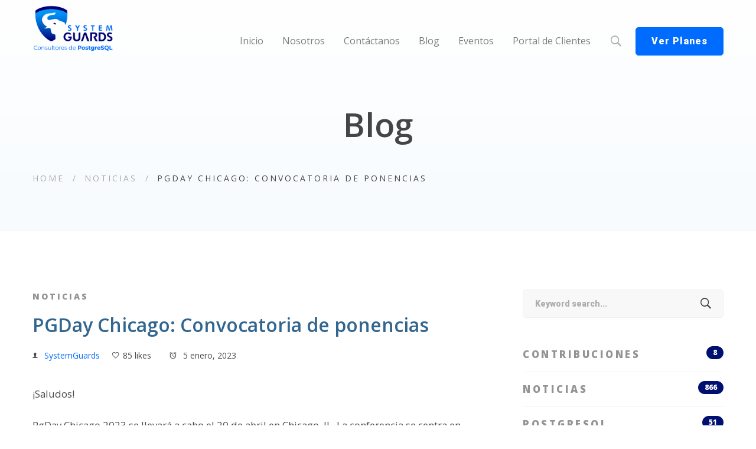

--- FILE ---
content_type: text/html; charset=utf-8
request_url: https://www.google.com/recaptcha/api2/anchor?ar=1&k=6Lf0MlEaAAAAAFNmTXZVWE1MknVs0Vcb9VWoVyb0&co=aHR0cHM6Ly9zeXN0ZW1ndWFyZHMuY29tLmVjOjQ0Mw..&hl=en&v=PoyoqOPhxBO7pBk68S4YbpHZ&size=invisible&anchor-ms=20000&execute-ms=30000&cb=r8clcqwbuqcm
body_size: 48708
content:
<!DOCTYPE HTML><html dir="ltr" lang="en"><head><meta http-equiv="Content-Type" content="text/html; charset=UTF-8">
<meta http-equiv="X-UA-Compatible" content="IE=edge">
<title>reCAPTCHA</title>
<style type="text/css">
/* cyrillic-ext */
@font-face {
  font-family: 'Roboto';
  font-style: normal;
  font-weight: 400;
  font-stretch: 100%;
  src: url(//fonts.gstatic.com/s/roboto/v48/KFO7CnqEu92Fr1ME7kSn66aGLdTylUAMa3GUBHMdazTgWw.woff2) format('woff2');
  unicode-range: U+0460-052F, U+1C80-1C8A, U+20B4, U+2DE0-2DFF, U+A640-A69F, U+FE2E-FE2F;
}
/* cyrillic */
@font-face {
  font-family: 'Roboto';
  font-style: normal;
  font-weight: 400;
  font-stretch: 100%;
  src: url(//fonts.gstatic.com/s/roboto/v48/KFO7CnqEu92Fr1ME7kSn66aGLdTylUAMa3iUBHMdazTgWw.woff2) format('woff2');
  unicode-range: U+0301, U+0400-045F, U+0490-0491, U+04B0-04B1, U+2116;
}
/* greek-ext */
@font-face {
  font-family: 'Roboto';
  font-style: normal;
  font-weight: 400;
  font-stretch: 100%;
  src: url(//fonts.gstatic.com/s/roboto/v48/KFO7CnqEu92Fr1ME7kSn66aGLdTylUAMa3CUBHMdazTgWw.woff2) format('woff2');
  unicode-range: U+1F00-1FFF;
}
/* greek */
@font-face {
  font-family: 'Roboto';
  font-style: normal;
  font-weight: 400;
  font-stretch: 100%;
  src: url(//fonts.gstatic.com/s/roboto/v48/KFO7CnqEu92Fr1ME7kSn66aGLdTylUAMa3-UBHMdazTgWw.woff2) format('woff2');
  unicode-range: U+0370-0377, U+037A-037F, U+0384-038A, U+038C, U+038E-03A1, U+03A3-03FF;
}
/* math */
@font-face {
  font-family: 'Roboto';
  font-style: normal;
  font-weight: 400;
  font-stretch: 100%;
  src: url(//fonts.gstatic.com/s/roboto/v48/KFO7CnqEu92Fr1ME7kSn66aGLdTylUAMawCUBHMdazTgWw.woff2) format('woff2');
  unicode-range: U+0302-0303, U+0305, U+0307-0308, U+0310, U+0312, U+0315, U+031A, U+0326-0327, U+032C, U+032F-0330, U+0332-0333, U+0338, U+033A, U+0346, U+034D, U+0391-03A1, U+03A3-03A9, U+03B1-03C9, U+03D1, U+03D5-03D6, U+03F0-03F1, U+03F4-03F5, U+2016-2017, U+2034-2038, U+203C, U+2040, U+2043, U+2047, U+2050, U+2057, U+205F, U+2070-2071, U+2074-208E, U+2090-209C, U+20D0-20DC, U+20E1, U+20E5-20EF, U+2100-2112, U+2114-2115, U+2117-2121, U+2123-214F, U+2190, U+2192, U+2194-21AE, U+21B0-21E5, U+21F1-21F2, U+21F4-2211, U+2213-2214, U+2216-22FF, U+2308-230B, U+2310, U+2319, U+231C-2321, U+2336-237A, U+237C, U+2395, U+239B-23B7, U+23D0, U+23DC-23E1, U+2474-2475, U+25AF, U+25B3, U+25B7, U+25BD, U+25C1, U+25CA, U+25CC, U+25FB, U+266D-266F, U+27C0-27FF, U+2900-2AFF, U+2B0E-2B11, U+2B30-2B4C, U+2BFE, U+3030, U+FF5B, U+FF5D, U+1D400-1D7FF, U+1EE00-1EEFF;
}
/* symbols */
@font-face {
  font-family: 'Roboto';
  font-style: normal;
  font-weight: 400;
  font-stretch: 100%;
  src: url(//fonts.gstatic.com/s/roboto/v48/KFO7CnqEu92Fr1ME7kSn66aGLdTylUAMaxKUBHMdazTgWw.woff2) format('woff2');
  unicode-range: U+0001-000C, U+000E-001F, U+007F-009F, U+20DD-20E0, U+20E2-20E4, U+2150-218F, U+2190, U+2192, U+2194-2199, U+21AF, U+21E6-21F0, U+21F3, U+2218-2219, U+2299, U+22C4-22C6, U+2300-243F, U+2440-244A, U+2460-24FF, U+25A0-27BF, U+2800-28FF, U+2921-2922, U+2981, U+29BF, U+29EB, U+2B00-2BFF, U+4DC0-4DFF, U+FFF9-FFFB, U+10140-1018E, U+10190-1019C, U+101A0, U+101D0-101FD, U+102E0-102FB, U+10E60-10E7E, U+1D2C0-1D2D3, U+1D2E0-1D37F, U+1F000-1F0FF, U+1F100-1F1AD, U+1F1E6-1F1FF, U+1F30D-1F30F, U+1F315, U+1F31C, U+1F31E, U+1F320-1F32C, U+1F336, U+1F378, U+1F37D, U+1F382, U+1F393-1F39F, U+1F3A7-1F3A8, U+1F3AC-1F3AF, U+1F3C2, U+1F3C4-1F3C6, U+1F3CA-1F3CE, U+1F3D4-1F3E0, U+1F3ED, U+1F3F1-1F3F3, U+1F3F5-1F3F7, U+1F408, U+1F415, U+1F41F, U+1F426, U+1F43F, U+1F441-1F442, U+1F444, U+1F446-1F449, U+1F44C-1F44E, U+1F453, U+1F46A, U+1F47D, U+1F4A3, U+1F4B0, U+1F4B3, U+1F4B9, U+1F4BB, U+1F4BF, U+1F4C8-1F4CB, U+1F4D6, U+1F4DA, U+1F4DF, U+1F4E3-1F4E6, U+1F4EA-1F4ED, U+1F4F7, U+1F4F9-1F4FB, U+1F4FD-1F4FE, U+1F503, U+1F507-1F50B, U+1F50D, U+1F512-1F513, U+1F53E-1F54A, U+1F54F-1F5FA, U+1F610, U+1F650-1F67F, U+1F687, U+1F68D, U+1F691, U+1F694, U+1F698, U+1F6AD, U+1F6B2, U+1F6B9-1F6BA, U+1F6BC, U+1F6C6-1F6CF, U+1F6D3-1F6D7, U+1F6E0-1F6EA, U+1F6F0-1F6F3, U+1F6F7-1F6FC, U+1F700-1F7FF, U+1F800-1F80B, U+1F810-1F847, U+1F850-1F859, U+1F860-1F887, U+1F890-1F8AD, U+1F8B0-1F8BB, U+1F8C0-1F8C1, U+1F900-1F90B, U+1F93B, U+1F946, U+1F984, U+1F996, U+1F9E9, U+1FA00-1FA6F, U+1FA70-1FA7C, U+1FA80-1FA89, U+1FA8F-1FAC6, U+1FACE-1FADC, U+1FADF-1FAE9, U+1FAF0-1FAF8, U+1FB00-1FBFF;
}
/* vietnamese */
@font-face {
  font-family: 'Roboto';
  font-style: normal;
  font-weight: 400;
  font-stretch: 100%;
  src: url(//fonts.gstatic.com/s/roboto/v48/KFO7CnqEu92Fr1ME7kSn66aGLdTylUAMa3OUBHMdazTgWw.woff2) format('woff2');
  unicode-range: U+0102-0103, U+0110-0111, U+0128-0129, U+0168-0169, U+01A0-01A1, U+01AF-01B0, U+0300-0301, U+0303-0304, U+0308-0309, U+0323, U+0329, U+1EA0-1EF9, U+20AB;
}
/* latin-ext */
@font-face {
  font-family: 'Roboto';
  font-style: normal;
  font-weight: 400;
  font-stretch: 100%;
  src: url(//fonts.gstatic.com/s/roboto/v48/KFO7CnqEu92Fr1ME7kSn66aGLdTylUAMa3KUBHMdazTgWw.woff2) format('woff2');
  unicode-range: U+0100-02BA, U+02BD-02C5, U+02C7-02CC, U+02CE-02D7, U+02DD-02FF, U+0304, U+0308, U+0329, U+1D00-1DBF, U+1E00-1E9F, U+1EF2-1EFF, U+2020, U+20A0-20AB, U+20AD-20C0, U+2113, U+2C60-2C7F, U+A720-A7FF;
}
/* latin */
@font-face {
  font-family: 'Roboto';
  font-style: normal;
  font-weight: 400;
  font-stretch: 100%;
  src: url(//fonts.gstatic.com/s/roboto/v48/KFO7CnqEu92Fr1ME7kSn66aGLdTylUAMa3yUBHMdazQ.woff2) format('woff2');
  unicode-range: U+0000-00FF, U+0131, U+0152-0153, U+02BB-02BC, U+02C6, U+02DA, U+02DC, U+0304, U+0308, U+0329, U+2000-206F, U+20AC, U+2122, U+2191, U+2193, U+2212, U+2215, U+FEFF, U+FFFD;
}
/* cyrillic-ext */
@font-face {
  font-family: 'Roboto';
  font-style: normal;
  font-weight: 500;
  font-stretch: 100%;
  src: url(//fonts.gstatic.com/s/roboto/v48/KFO7CnqEu92Fr1ME7kSn66aGLdTylUAMa3GUBHMdazTgWw.woff2) format('woff2');
  unicode-range: U+0460-052F, U+1C80-1C8A, U+20B4, U+2DE0-2DFF, U+A640-A69F, U+FE2E-FE2F;
}
/* cyrillic */
@font-face {
  font-family: 'Roboto';
  font-style: normal;
  font-weight: 500;
  font-stretch: 100%;
  src: url(//fonts.gstatic.com/s/roboto/v48/KFO7CnqEu92Fr1ME7kSn66aGLdTylUAMa3iUBHMdazTgWw.woff2) format('woff2');
  unicode-range: U+0301, U+0400-045F, U+0490-0491, U+04B0-04B1, U+2116;
}
/* greek-ext */
@font-face {
  font-family: 'Roboto';
  font-style: normal;
  font-weight: 500;
  font-stretch: 100%;
  src: url(//fonts.gstatic.com/s/roboto/v48/KFO7CnqEu92Fr1ME7kSn66aGLdTylUAMa3CUBHMdazTgWw.woff2) format('woff2');
  unicode-range: U+1F00-1FFF;
}
/* greek */
@font-face {
  font-family: 'Roboto';
  font-style: normal;
  font-weight: 500;
  font-stretch: 100%;
  src: url(//fonts.gstatic.com/s/roboto/v48/KFO7CnqEu92Fr1ME7kSn66aGLdTylUAMa3-UBHMdazTgWw.woff2) format('woff2');
  unicode-range: U+0370-0377, U+037A-037F, U+0384-038A, U+038C, U+038E-03A1, U+03A3-03FF;
}
/* math */
@font-face {
  font-family: 'Roboto';
  font-style: normal;
  font-weight: 500;
  font-stretch: 100%;
  src: url(//fonts.gstatic.com/s/roboto/v48/KFO7CnqEu92Fr1ME7kSn66aGLdTylUAMawCUBHMdazTgWw.woff2) format('woff2');
  unicode-range: U+0302-0303, U+0305, U+0307-0308, U+0310, U+0312, U+0315, U+031A, U+0326-0327, U+032C, U+032F-0330, U+0332-0333, U+0338, U+033A, U+0346, U+034D, U+0391-03A1, U+03A3-03A9, U+03B1-03C9, U+03D1, U+03D5-03D6, U+03F0-03F1, U+03F4-03F5, U+2016-2017, U+2034-2038, U+203C, U+2040, U+2043, U+2047, U+2050, U+2057, U+205F, U+2070-2071, U+2074-208E, U+2090-209C, U+20D0-20DC, U+20E1, U+20E5-20EF, U+2100-2112, U+2114-2115, U+2117-2121, U+2123-214F, U+2190, U+2192, U+2194-21AE, U+21B0-21E5, U+21F1-21F2, U+21F4-2211, U+2213-2214, U+2216-22FF, U+2308-230B, U+2310, U+2319, U+231C-2321, U+2336-237A, U+237C, U+2395, U+239B-23B7, U+23D0, U+23DC-23E1, U+2474-2475, U+25AF, U+25B3, U+25B7, U+25BD, U+25C1, U+25CA, U+25CC, U+25FB, U+266D-266F, U+27C0-27FF, U+2900-2AFF, U+2B0E-2B11, U+2B30-2B4C, U+2BFE, U+3030, U+FF5B, U+FF5D, U+1D400-1D7FF, U+1EE00-1EEFF;
}
/* symbols */
@font-face {
  font-family: 'Roboto';
  font-style: normal;
  font-weight: 500;
  font-stretch: 100%;
  src: url(//fonts.gstatic.com/s/roboto/v48/KFO7CnqEu92Fr1ME7kSn66aGLdTylUAMaxKUBHMdazTgWw.woff2) format('woff2');
  unicode-range: U+0001-000C, U+000E-001F, U+007F-009F, U+20DD-20E0, U+20E2-20E4, U+2150-218F, U+2190, U+2192, U+2194-2199, U+21AF, U+21E6-21F0, U+21F3, U+2218-2219, U+2299, U+22C4-22C6, U+2300-243F, U+2440-244A, U+2460-24FF, U+25A0-27BF, U+2800-28FF, U+2921-2922, U+2981, U+29BF, U+29EB, U+2B00-2BFF, U+4DC0-4DFF, U+FFF9-FFFB, U+10140-1018E, U+10190-1019C, U+101A0, U+101D0-101FD, U+102E0-102FB, U+10E60-10E7E, U+1D2C0-1D2D3, U+1D2E0-1D37F, U+1F000-1F0FF, U+1F100-1F1AD, U+1F1E6-1F1FF, U+1F30D-1F30F, U+1F315, U+1F31C, U+1F31E, U+1F320-1F32C, U+1F336, U+1F378, U+1F37D, U+1F382, U+1F393-1F39F, U+1F3A7-1F3A8, U+1F3AC-1F3AF, U+1F3C2, U+1F3C4-1F3C6, U+1F3CA-1F3CE, U+1F3D4-1F3E0, U+1F3ED, U+1F3F1-1F3F3, U+1F3F5-1F3F7, U+1F408, U+1F415, U+1F41F, U+1F426, U+1F43F, U+1F441-1F442, U+1F444, U+1F446-1F449, U+1F44C-1F44E, U+1F453, U+1F46A, U+1F47D, U+1F4A3, U+1F4B0, U+1F4B3, U+1F4B9, U+1F4BB, U+1F4BF, U+1F4C8-1F4CB, U+1F4D6, U+1F4DA, U+1F4DF, U+1F4E3-1F4E6, U+1F4EA-1F4ED, U+1F4F7, U+1F4F9-1F4FB, U+1F4FD-1F4FE, U+1F503, U+1F507-1F50B, U+1F50D, U+1F512-1F513, U+1F53E-1F54A, U+1F54F-1F5FA, U+1F610, U+1F650-1F67F, U+1F687, U+1F68D, U+1F691, U+1F694, U+1F698, U+1F6AD, U+1F6B2, U+1F6B9-1F6BA, U+1F6BC, U+1F6C6-1F6CF, U+1F6D3-1F6D7, U+1F6E0-1F6EA, U+1F6F0-1F6F3, U+1F6F7-1F6FC, U+1F700-1F7FF, U+1F800-1F80B, U+1F810-1F847, U+1F850-1F859, U+1F860-1F887, U+1F890-1F8AD, U+1F8B0-1F8BB, U+1F8C0-1F8C1, U+1F900-1F90B, U+1F93B, U+1F946, U+1F984, U+1F996, U+1F9E9, U+1FA00-1FA6F, U+1FA70-1FA7C, U+1FA80-1FA89, U+1FA8F-1FAC6, U+1FACE-1FADC, U+1FADF-1FAE9, U+1FAF0-1FAF8, U+1FB00-1FBFF;
}
/* vietnamese */
@font-face {
  font-family: 'Roboto';
  font-style: normal;
  font-weight: 500;
  font-stretch: 100%;
  src: url(//fonts.gstatic.com/s/roboto/v48/KFO7CnqEu92Fr1ME7kSn66aGLdTylUAMa3OUBHMdazTgWw.woff2) format('woff2');
  unicode-range: U+0102-0103, U+0110-0111, U+0128-0129, U+0168-0169, U+01A0-01A1, U+01AF-01B0, U+0300-0301, U+0303-0304, U+0308-0309, U+0323, U+0329, U+1EA0-1EF9, U+20AB;
}
/* latin-ext */
@font-face {
  font-family: 'Roboto';
  font-style: normal;
  font-weight: 500;
  font-stretch: 100%;
  src: url(//fonts.gstatic.com/s/roboto/v48/KFO7CnqEu92Fr1ME7kSn66aGLdTylUAMa3KUBHMdazTgWw.woff2) format('woff2');
  unicode-range: U+0100-02BA, U+02BD-02C5, U+02C7-02CC, U+02CE-02D7, U+02DD-02FF, U+0304, U+0308, U+0329, U+1D00-1DBF, U+1E00-1E9F, U+1EF2-1EFF, U+2020, U+20A0-20AB, U+20AD-20C0, U+2113, U+2C60-2C7F, U+A720-A7FF;
}
/* latin */
@font-face {
  font-family: 'Roboto';
  font-style: normal;
  font-weight: 500;
  font-stretch: 100%;
  src: url(//fonts.gstatic.com/s/roboto/v48/KFO7CnqEu92Fr1ME7kSn66aGLdTylUAMa3yUBHMdazQ.woff2) format('woff2');
  unicode-range: U+0000-00FF, U+0131, U+0152-0153, U+02BB-02BC, U+02C6, U+02DA, U+02DC, U+0304, U+0308, U+0329, U+2000-206F, U+20AC, U+2122, U+2191, U+2193, U+2212, U+2215, U+FEFF, U+FFFD;
}
/* cyrillic-ext */
@font-face {
  font-family: 'Roboto';
  font-style: normal;
  font-weight: 900;
  font-stretch: 100%;
  src: url(//fonts.gstatic.com/s/roboto/v48/KFO7CnqEu92Fr1ME7kSn66aGLdTylUAMa3GUBHMdazTgWw.woff2) format('woff2');
  unicode-range: U+0460-052F, U+1C80-1C8A, U+20B4, U+2DE0-2DFF, U+A640-A69F, U+FE2E-FE2F;
}
/* cyrillic */
@font-face {
  font-family: 'Roboto';
  font-style: normal;
  font-weight: 900;
  font-stretch: 100%;
  src: url(//fonts.gstatic.com/s/roboto/v48/KFO7CnqEu92Fr1ME7kSn66aGLdTylUAMa3iUBHMdazTgWw.woff2) format('woff2');
  unicode-range: U+0301, U+0400-045F, U+0490-0491, U+04B0-04B1, U+2116;
}
/* greek-ext */
@font-face {
  font-family: 'Roboto';
  font-style: normal;
  font-weight: 900;
  font-stretch: 100%;
  src: url(//fonts.gstatic.com/s/roboto/v48/KFO7CnqEu92Fr1ME7kSn66aGLdTylUAMa3CUBHMdazTgWw.woff2) format('woff2');
  unicode-range: U+1F00-1FFF;
}
/* greek */
@font-face {
  font-family: 'Roboto';
  font-style: normal;
  font-weight: 900;
  font-stretch: 100%;
  src: url(//fonts.gstatic.com/s/roboto/v48/KFO7CnqEu92Fr1ME7kSn66aGLdTylUAMa3-UBHMdazTgWw.woff2) format('woff2');
  unicode-range: U+0370-0377, U+037A-037F, U+0384-038A, U+038C, U+038E-03A1, U+03A3-03FF;
}
/* math */
@font-face {
  font-family: 'Roboto';
  font-style: normal;
  font-weight: 900;
  font-stretch: 100%;
  src: url(//fonts.gstatic.com/s/roboto/v48/KFO7CnqEu92Fr1ME7kSn66aGLdTylUAMawCUBHMdazTgWw.woff2) format('woff2');
  unicode-range: U+0302-0303, U+0305, U+0307-0308, U+0310, U+0312, U+0315, U+031A, U+0326-0327, U+032C, U+032F-0330, U+0332-0333, U+0338, U+033A, U+0346, U+034D, U+0391-03A1, U+03A3-03A9, U+03B1-03C9, U+03D1, U+03D5-03D6, U+03F0-03F1, U+03F4-03F5, U+2016-2017, U+2034-2038, U+203C, U+2040, U+2043, U+2047, U+2050, U+2057, U+205F, U+2070-2071, U+2074-208E, U+2090-209C, U+20D0-20DC, U+20E1, U+20E5-20EF, U+2100-2112, U+2114-2115, U+2117-2121, U+2123-214F, U+2190, U+2192, U+2194-21AE, U+21B0-21E5, U+21F1-21F2, U+21F4-2211, U+2213-2214, U+2216-22FF, U+2308-230B, U+2310, U+2319, U+231C-2321, U+2336-237A, U+237C, U+2395, U+239B-23B7, U+23D0, U+23DC-23E1, U+2474-2475, U+25AF, U+25B3, U+25B7, U+25BD, U+25C1, U+25CA, U+25CC, U+25FB, U+266D-266F, U+27C0-27FF, U+2900-2AFF, U+2B0E-2B11, U+2B30-2B4C, U+2BFE, U+3030, U+FF5B, U+FF5D, U+1D400-1D7FF, U+1EE00-1EEFF;
}
/* symbols */
@font-face {
  font-family: 'Roboto';
  font-style: normal;
  font-weight: 900;
  font-stretch: 100%;
  src: url(//fonts.gstatic.com/s/roboto/v48/KFO7CnqEu92Fr1ME7kSn66aGLdTylUAMaxKUBHMdazTgWw.woff2) format('woff2');
  unicode-range: U+0001-000C, U+000E-001F, U+007F-009F, U+20DD-20E0, U+20E2-20E4, U+2150-218F, U+2190, U+2192, U+2194-2199, U+21AF, U+21E6-21F0, U+21F3, U+2218-2219, U+2299, U+22C4-22C6, U+2300-243F, U+2440-244A, U+2460-24FF, U+25A0-27BF, U+2800-28FF, U+2921-2922, U+2981, U+29BF, U+29EB, U+2B00-2BFF, U+4DC0-4DFF, U+FFF9-FFFB, U+10140-1018E, U+10190-1019C, U+101A0, U+101D0-101FD, U+102E0-102FB, U+10E60-10E7E, U+1D2C0-1D2D3, U+1D2E0-1D37F, U+1F000-1F0FF, U+1F100-1F1AD, U+1F1E6-1F1FF, U+1F30D-1F30F, U+1F315, U+1F31C, U+1F31E, U+1F320-1F32C, U+1F336, U+1F378, U+1F37D, U+1F382, U+1F393-1F39F, U+1F3A7-1F3A8, U+1F3AC-1F3AF, U+1F3C2, U+1F3C4-1F3C6, U+1F3CA-1F3CE, U+1F3D4-1F3E0, U+1F3ED, U+1F3F1-1F3F3, U+1F3F5-1F3F7, U+1F408, U+1F415, U+1F41F, U+1F426, U+1F43F, U+1F441-1F442, U+1F444, U+1F446-1F449, U+1F44C-1F44E, U+1F453, U+1F46A, U+1F47D, U+1F4A3, U+1F4B0, U+1F4B3, U+1F4B9, U+1F4BB, U+1F4BF, U+1F4C8-1F4CB, U+1F4D6, U+1F4DA, U+1F4DF, U+1F4E3-1F4E6, U+1F4EA-1F4ED, U+1F4F7, U+1F4F9-1F4FB, U+1F4FD-1F4FE, U+1F503, U+1F507-1F50B, U+1F50D, U+1F512-1F513, U+1F53E-1F54A, U+1F54F-1F5FA, U+1F610, U+1F650-1F67F, U+1F687, U+1F68D, U+1F691, U+1F694, U+1F698, U+1F6AD, U+1F6B2, U+1F6B9-1F6BA, U+1F6BC, U+1F6C6-1F6CF, U+1F6D3-1F6D7, U+1F6E0-1F6EA, U+1F6F0-1F6F3, U+1F6F7-1F6FC, U+1F700-1F7FF, U+1F800-1F80B, U+1F810-1F847, U+1F850-1F859, U+1F860-1F887, U+1F890-1F8AD, U+1F8B0-1F8BB, U+1F8C0-1F8C1, U+1F900-1F90B, U+1F93B, U+1F946, U+1F984, U+1F996, U+1F9E9, U+1FA00-1FA6F, U+1FA70-1FA7C, U+1FA80-1FA89, U+1FA8F-1FAC6, U+1FACE-1FADC, U+1FADF-1FAE9, U+1FAF0-1FAF8, U+1FB00-1FBFF;
}
/* vietnamese */
@font-face {
  font-family: 'Roboto';
  font-style: normal;
  font-weight: 900;
  font-stretch: 100%;
  src: url(//fonts.gstatic.com/s/roboto/v48/KFO7CnqEu92Fr1ME7kSn66aGLdTylUAMa3OUBHMdazTgWw.woff2) format('woff2');
  unicode-range: U+0102-0103, U+0110-0111, U+0128-0129, U+0168-0169, U+01A0-01A1, U+01AF-01B0, U+0300-0301, U+0303-0304, U+0308-0309, U+0323, U+0329, U+1EA0-1EF9, U+20AB;
}
/* latin-ext */
@font-face {
  font-family: 'Roboto';
  font-style: normal;
  font-weight: 900;
  font-stretch: 100%;
  src: url(//fonts.gstatic.com/s/roboto/v48/KFO7CnqEu92Fr1ME7kSn66aGLdTylUAMa3KUBHMdazTgWw.woff2) format('woff2');
  unicode-range: U+0100-02BA, U+02BD-02C5, U+02C7-02CC, U+02CE-02D7, U+02DD-02FF, U+0304, U+0308, U+0329, U+1D00-1DBF, U+1E00-1E9F, U+1EF2-1EFF, U+2020, U+20A0-20AB, U+20AD-20C0, U+2113, U+2C60-2C7F, U+A720-A7FF;
}
/* latin */
@font-face {
  font-family: 'Roboto';
  font-style: normal;
  font-weight: 900;
  font-stretch: 100%;
  src: url(//fonts.gstatic.com/s/roboto/v48/KFO7CnqEu92Fr1ME7kSn66aGLdTylUAMa3yUBHMdazQ.woff2) format('woff2');
  unicode-range: U+0000-00FF, U+0131, U+0152-0153, U+02BB-02BC, U+02C6, U+02DA, U+02DC, U+0304, U+0308, U+0329, U+2000-206F, U+20AC, U+2122, U+2191, U+2193, U+2212, U+2215, U+FEFF, U+FFFD;
}

</style>
<link rel="stylesheet" type="text/css" href="https://www.gstatic.com/recaptcha/releases/PoyoqOPhxBO7pBk68S4YbpHZ/styles__ltr.css">
<script nonce="31SQPrm_ezb6Pwv-plUXGQ" type="text/javascript">window['__recaptcha_api'] = 'https://www.google.com/recaptcha/api2/';</script>
<script type="text/javascript" src="https://www.gstatic.com/recaptcha/releases/PoyoqOPhxBO7pBk68S4YbpHZ/recaptcha__en.js" nonce="31SQPrm_ezb6Pwv-plUXGQ">
      
    </script></head>
<body><div id="rc-anchor-alert" class="rc-anchor-alert"></div>
<input type="hidden" id="recaptcha-token" value="[base64]">
<script type="text/javascript" nonce="31SQPrm_ezb6Pwv-plUXGQ">
      recaptcha.anchor.Main.init("[\x22ainput\x22,[\x22bgdata\x22,\x22\x22,\[base64]/[base64]/MjU1Ong/[base64]/[base64]/[base64]/[base64]/[base64]/[base64]/[base64]/[base64]/[base64]/[base64]/[base64]/[base64]/[base64]/[base64]/[base64]\\u003d\x22,\[base64]\\u003d\\u003d\x22,\x22wqlMwr1mwoFkw4R5P8K3JRvCq8O6w7zCucKdWHhHwoBDWDtrw5vDvnPCoGgrTsOkIEPDqlPDncKKwp7DjggTw4DCqsKzw68kRsK/wr/[base64]/ClSA8LDRtRsK9wolSThAEwphVVcK/w7HCsMOKIxXDncOMWMKKU8KWI1Ugwq7CucKuelfCm8KTIknCjMKib8Kuwpo8aBvCrsK5wobDrsOORsK/w4QYw453JiMON3xbw7jCq8O3Q0JNIMOew47ClsOUwpp7wonDj3RzMcKNw6Z/ISvCmMKtw7XDoU/DpgnDusKGw6dfbh1pw4U/w4fDjcK2w7JhwozDgQMrwozCjsOuDkd5wpt5w7cNw7ECwr8hJ8O/w41qY24nFUfCm1YULHM4wp7Cs0FmBnrDqwjDq8KHOMO2QWrCr3p/[base64]/[base64]/[base64]/PDQjwosPwqvDuMKBJsOLRgHCmiTCrlrDilzCg8OPwrTDl8OtwolUL8OHDAN1XXsXNxbClmTCqQvDiUDDi145X8KOKMKpwpzCswPDj1fDocKmaR3DpcKAJcOgwrrDoMOhU8K7NMKvwoctCXEbw7/DilXCncKTw4XCvCDCk2nDjQpow4vCtsKuwpBJdcOKw5/[base64]/DocOnw63Cg2HDmnNPITxdBErDlDLDisKBfGhhwr/DrcO6chYiH8KdCV8Sw5J2w5lqIsOUw5jChyF1woYiImfDkmDDmcONw49WIMOrEsKewoY1ZlPDuMOLwr3CiMKKwr/CsMOsdwbDqMKVKMKOw4oafgNDJlfCrcKdw6vDr8OewprCki5fAyBkHgPDgMKwYcOoCcK/w7bDrsKFwphDUcKBYMKcw5LCmcKXwqzCvHlOZMKVSRMWFcOrw5cfZcKbC8KCw57Cq8KmcD13E1XDo8Ouc8KbGFYDcHjDhsKvNk5OMkMuwp49w509WMOWw4AawrjCsg1CN2rClsKAwoY5woE5eToww7zDvMKLIMK9T2bCu8Oaw4nCpcKrw4HDgcK+woXCjCfCm8K/w58kw6bCq8KZFmLCinVSUsKMwpDDtMOZwqYhw4VLfMOQw5Z3M8OSasOqwrnDoB0ywrLDrsO0b8KzwoRDFls5wrRjw5vCvMOdwp3Cly7CssOCVhLDqsO8wq/[base64]/Dlh0xVcO5w7bCs8OqPkvCgcKbQjXCtsKXdijCgMOlXUzCgUkfHsKTHcOpwrHCgsK+wprCnBPDt8Oawpppd8OQwqVUw6TCsFXCsQ/Dg8KxPSbCvx3DjsOZcUjDiMOcwq/[base64]/DncKHTcO0w5URw7ksw7fDvcODwpRwAwjClScZLRkMw5TDgMKhJsKMwp/CriFLwo4/HT7DnsOZX8OqFMKnasKQw7fCqWxXw5fCisKfwph2wqTCrWnDpsOjbsOVw6xxwpTDiBrCh3QIXjbCu8OUwoR0E1LDpW/[base64]/DqDzCiQ7Cg8OOJlXCpMOQe1LDosKnw4cdwqDCm292w7rCrXjDkHXDm8Ocw5LDtGwuw4vDosKcwo/DvmrCo8K3w43DucOZe8KwAw8ZNMKaQkR5LF0iw7l+w5/DvTzCnHnDnsKLFQbDrzXCkcOGO8O9wpPCucKqw5kPw6nDrXrCgUoKYmg0w5TDjFrDqsOgw4TCgMKSUMOew6MTfixRwoMkMmVUKBpcEcOWFw/DvMOTRgIbwpI9w77DgsKPfcKYbwnDlzRPw6VTLHTCuHUcQcOkwoTDgHXCjwN6R8OXfQZqwrnDgmwaw7kVTMKuwq3CksOrJMO4w4XCmVbDmkNew75IwpDDocOdwohOHMKpw73DicKEw6w3OcKrTMOiDl7CpB3Cl8KIw6FLSMOUN8K/w50qJcKNw5DCiVlxwr/DlyPDhwoYCXxawp4wRsKQw5TDim/DvcKkwqPDuQ4CJsOdbsK9FFPDoDjCtgY/BSXDmU94KsO9NAzDpcKfwrJSDnbCt2rDkgvCrMO+EMKgFsK4w5rDv8O+woszA2ZpwrHCn8OpA8OXBCQvw7Ynw4/DiFc1w4/[base64]/DlgrDnHnCscO8F8KDw4vCpXnCusOvJ8KEwplLFx8ldcOGw6pSdR7Dt8O5LsKzw4LDvHEwXyXCpg8rwr5fw5/DrRDDmD0awqfDs8Kxw4YFwqvDpWkDBMO6dUMCwqJ5A8K+RyTCmMKOPAjDvn8OwpdnZcK0JcOswphtd8KOYC3Dh0hywpk0wq80eiNCdMKTf8KfwptlesKfB8ODREZvwoTDihvDg8K9wrtiDjwtQh9Ew6DDvcOQw6/[base64]/Cs8OWMcOdYMKkwrpMQMO2w51KDcOUw6/CjMKSWsOWwokaA8K0wqhhwpTDlMK3BcOUJkbDtAE1WcKSw5oxwqN0w7YBw5JTwqbDnR9XXsKJB8OAwoZHwrnDuMOJUMOIaiHDksKiw5LCmMKvwpg/L8KNwrvDiDo7NsKpwpsNVE1qf8OHwpFRNzVowpktw4ZNwobDvsKLw692w6FRw7vCtgBdfMKVw7XCi8KLw7bDnSDCjsKtEWg0w5x7GsK2w7BpAn7CvWHCuV4gwrvDnyTCoErClcKQH8Ozwr96w7HDkBPCgT7Dh8KcK3PCusOIUsOFw4fCn2owFlvCi8KKeF7Crys/w53CrcOrWEXDvMKawpoewplaYcKZd8KBQVnCvkjCiz0ww7tQVFTCvcKaworCg8Kww6bCgMOqwpx2woJYw53DpcOuwqHCksO3wqMDw7PCoDjCpkVRw5HDkcKNw7zDgMOwwoDDq8OtCm7CsMKoeU9VLsKBB8KZKC3CisKKw5tBw7zDv8Omwp/DkTFxVsKJO8Kdwp/[base64]/wrnDvRRBUyBXwqlVEcOXw5hbU8OYwoUWwqFxc8OaKhdsw4rDs8K8AMO2w7UNRQXCgBzCqw3CpWshWUzCrS/DpsKXd34twpJtwo3Cj1V4TDgZFcKTOiDCuMOaacOdwpIye8Kxw48tw6TCj8O4w6VSwo8jwpIUIsKSw6kTcXfDhH0BwoMkw5fDmcOQHSRoWsOtOnjDlljCiFp9E29EwpgiwoDDmR/DjBDCikJrw5bDq0HDhT0dwo4LwpnDjgvDgcK7w7IgGUkfKMKHw5HCp8OAw6PDi8OWwpTCmWAkVsOrw6Vjw5XDlsK3LRd7wobDjUINdMKxw7DCm8OCIMOZwowZNsO1IsKRaE9/w6UARsOcw6fDsQXChsOEXRwvXyA8w5PDhk1OwqTDkjZuccKCwpFVTsOQw6TDiFDDv8OEwqfDmm9lJArCuMK8E3HDsHJVCWXDg8O0wq/CncO2wrHCjDfCmMKWChTCssK3wrIxw7TCvEZOw4cmPcKdZMO5wpzCusK4Xml7w7DDvyICfjJQSMKww6N9TcO1wqPCnVTDqxlQUsOKFDfCo8OswpjDhsK9wr7DqWlxVyEmYwt4JMK4w5odZEDDksKCLcKmeX7Co03CpRzCq8OBw6/DtTHDu8KKwrbDsMOgEsOsP8OBHnTCgmgTcsKYw6XDqMKww47DrcKWw5x8wqNpw5jDlMK3RsKywrPChEjCqMKkQ0/CmcOQw6EEfCrCp8KmaMOfHcKDw7HCg8KrelHCh2/CucOFw706wpEww7B5cBsqIhgswpXCkhnDsltkThd/w4soTAkiB8K+AH1Xw6A1Hj8ewqcvb8K8RsKHfSPDk2DDi8KVw6DDt1/CpsOAMA4OP0TCi8Kfw57Dg8KnB8OvHcOOwqrCj3nDpMK8IEPCpMK4CcOew7zDlMOlTBvCuhLDvXzDvcOqX8OrSMO0W8O1wqkaFMOuw7/CtcO/RyHClS87w7fCjVE8wq5/[base64]/w5YAw4tfckYWwq9dOnAvPsK0a3XDqFgKL0Ugw5bDr8OCT8OlfsKSw4EWw443w6jCnsOiwoDCtMKOKhfDsVTDsXYWeQ/DpcOowrsmex5Vw5PCt29fwqfCvcK0LsOWwqAewo53wplfwpRPw4XDqknCvljDjB/DuiTCnBRsDMOEM8KRfGfDjibDnCgFO8K8wofCt8KMw5otSsOJBcOnwrvCl8KoDm/[base64]/bw9Iw5gYwoFiC8Oew65+fEnCt8KUw6HCl8K3aMO1Z8K4w6/CvcO+wrHDlCvCjcO9w7vDuMKWD0wYwpHCgMOzwozDgQRjwqrDv8OAw7/DkxNVw6tBAMKDVmHCucK1w4YKfcOJG1DDmXdfBExwZsKIwoVvLAnDj2/CnT9NPHhMcBnDn8OFwqnCuWDCqCcaaAIjwr0oD24VwobCmcKDwoVBw61jw5bDr8Kjw68Iw4AZw6TDoxnCrSLCrsKLwrPDqBXCjHzDksO9wqQowo1lwpRfKsOkwrTDtAkkYcKtwoo8dsO8fMOFVsKmNilWM8KBJsOoRXU+aFlHw5xqw6/DlkwJesKHM0wSwqVvNkfChTXDg8Ocwp0HwqDCnMKtw5jDvVLComo8woElQ8Oww4Bpw5/[base64]/[base64]/[base64]/woBEw7nCkWXDrTdUwojDn1rCgsKtelZ8wp4Aw4ggw7YHEcOywpoPM8KNwqjCjsKDUsKFYw5QwrPCjcKHIkFBGlLDu8KQw7DCoHvDkxjCvMODDQzDlMKQw5TCjlBHKsOuwrd+fnciJcOFwqnDihHDpl88wqJuTMKlZANLwqDDnMORcHowWy/DqcKXGHPCii/CgMKpaMOfQkkAw51McsKTwrXDqDpMJcOeF8KKKw7CmcOcwpJ7w6fDgH/[base64]/NsOdE0bDjlrCjz4MFCfDosKMAcKbXMKGw77DiBvDsEtew5nCqHbCpsKjwqhnX8Kcw78RwrwZwpjCs8Ouw4/Ck8OcIcORCVYtI8K5fFhaPcOkwqPDqiHDiMO3wrPCnMKcDmXCqU0FRsOnbBDCo8OgY8OpbmLDp8OjH8OXWsOYwpPDk1gww6YDw4bDn8OWwpoubl/Dm8OZw4oELRJOw7VjOMO+HCXCrMO/VAQ7w7DCjHk6D8OpckLDqMOQw5fCtwHCo0vCq8OOw4jCo0lVesK2A0DCtWrDnMO3wo93wq7DlsOuwrgPN0DDgz4CwqsAEsOkMHd3dsKUwoZVB8OTwrzDpcOoF3rCvMKtw6vCqBvDl8KwwobDhcK6wq08wrREZm1mw4/CoiBrfMKgw6PCvcKtZcOgw4jDgsKIw5FIaVJoAcKjEsKzwqsmDMODFsOyDsOIw6/DtWHConDDq8KwwqzCgsKBwoJyesKpw5TDk0AyIzfCnQMDw5oxwocEwqDCl07CncOyw6/Dnwp+worCqcOHIwrCs8Ojw6xCwrTCpB5ew65DwpMpw49pw6HDoMO3W8OowrkvwopZGsOpLcOLC3bCvSjCncO4SMKoLcKTw45Cwq5kHcOmwqR7wr5Lw7oNLsKmw6jCgMKlUXo5w58tw7/CncOkYsKIw7fDl8K+w4JAwqLDu8K4w6DDhcO2EgQwwqFzw4AqBAtMw45pCMOxMsOswqphwqduwpPCrcKqwot/d8KUwp3DrcKTJ3/[base64]/CkUXCk8K8C8OVZljDgnUBdwZ3w41zw7LDtMKxwrhYdcOXw6tYw5XDgVV4wpHDjHfDv8OLAl5dwoVQUmJzw47DkG7DtcKPesK0dB04ccOWwr3CmB3ChMKER8KDwrHCulfDuXcsMMKMIW7Ck8KNwoATwq/DgkLDiVAmw5h0bwzDoMOFAMOxw7fCnzYQZAl+YsK6UMOtJCDCvcOcP8K9w6ZFf8Kpwo1VaMKtwqsXfGvCucO8w7PCg8Omw6U8cSpTwqHDoGkxW1LCnzxgwr9uwqXCplZ6wqMIOQVHwr0cwrLDmcKYw7PDoShkwro/D8OKw50eFsKKwpDCoMKpI8KAw40pEncNw7XDpMOPXQrChcKKw6xJw6vDvnMUwollZ8K8w6jCmcO6J8K+OCHCkQdPWU/DiMKLP2DDoWzDl8K8wq3Dg8Oxw6dVZj/ClivClF4fw6VEVcKHFcKqG0TDvMKawrpZwo1AUxbCtkPCosO/HUhWQic7EQ7CgsKvwq16w6fCqsKOw58mASlwKE8tIMOiK8Ogwp5VKMKbwroQwqxowrrDtCbDgUnCqcKwQT46w5/DsXQLw5bDsMOAw5QMw48CNMOxwrMBMMK0w5oBw5rDtMOEZsKAw6vDn8KVGcKdVsO4d8OtDnLCrQ3DmCZHw7zCuDF9N3HCu8OAL8Osw5I7w6wtK8Opwp/DhsOlOznCpnRLw5nCqWrDlEsowoJiw5TCrUsYQQwXw5/[base64]/Cm8OCb8K4w77DrMKDw6DCi2kBJMK7RDrCssKCw7bClCTCiwDCi8OfdsOGT8Kzw5JwwonCjTk6NU1/[base64]/[base64]/DlsOzKnfDpSTCj8OUR0cywro6wps3P8ONSnV/w43CnSjCvcKqN23CnnTDqBAGw6rDlxXCj8Kgwo7CsyEcTMKVU8Owwq1EccK8wrk+ZcKKwp3ClCl/Yg0nBQvDmzRmw440Yl5UVkE4woI7wqvDgSdDH8KYZDTDhw/Ckn/DkcORacKvwqACUAAVw6c3dUphU8OFVWMgw4jDiShLwp5GZcKuOwYAD8Otw7vDrMOmwrzDnMOLdMO4wpgGT8K9w73DvsOLwrbDskQpezjDrQMLw4bCnW/Diw4rwpQELcO6w7vDusKew4zDj8O8V3/Dmjoxw4zDi8ONE8Kww7k/[base64]/DjMOMwp9ew6wUbn/[base64]/CtsOBHg3DgTjDmsOvNcOWwo/[base64]/DvcOqw4JuBcKBVcKyeyDCiMKXwpIbwo9kwqXDjwXClcOYw4jCrinDv8Opwq/DscKfbMOzeQl8w4/[base64]/[base64]/DrCh+XMOFEMO9w6IbbcOsw64MAC0WwqUJQ27Ct8OdwocdXyjChUFCH0nDlCgmUcOFwoHCgVEjwprDtsOVw5wFBsKRw4fDqsOvF8Opw77DnCLCjBMAcMKOwpsdw59RFsKswo03QMKsw7PCvVlUMA7Dhh4UYXF+w4nCoV/CoMOuw5jDv1EOJsKRTF3CiAnDpFXDiT3DvD/DscKOw47DnwJJwoQ6IMOiwovDvV3CucO4L8Obwr3DhzUYZ0zDj8KGwq7DnUgSBlHDrMKXYsK/w69EworDj8KFZn/Cp0rDvxvCqsKSwr3CoX5odsOkCMOoJ8K9wqRIwrrCozPDuMKhw7MEHsKjTcK7asK1fsOtw6VQw49kwqUxd8OPwqXDrcKlwoZQwoLDl8OQw4txwp02wpMmw5bDhXNEw6pYw7zDssK/w4fCunTChXrCoyjDsx3Ds8OswqHDqMKLwohuBConA2I1VU3ChBnCv8Klw4bDncK/a8KOw5ttMTPCsEovSCfCmFtITMKkPMKuOm3Cv3vDrSrChnrDgxHCp8OQDiQrw73DscKuF2HCtsOQYcO4wrtEwpDDtsOnwpLCrcOSw6XDr8OdFsKTc3zDsMKcVFcTw7zCnR/CiMKhVcOiwqRAwobCksOLw7g5wqDCi24OGcOLw5lVK2QxAiEOF2gyRMKPw6RDLy/Dm23CiwgWOW3Cu8O8w6dDF283w5VaYVsrcjh1w4Qlw44iwplZwrDCtwXCl1bCjz/DuA3CrXU/C2gjIHDCpyR5AsOawrrDh0LDlMKPXsO0CcOfw6nDjcKsHcKRw4ZIwoHDtCXCl8K4c29XT2ILwrhoXRouw7dbwohdBMKtK8Otwpc/DhHCgAjDi3vCuMOcw4Ztewpgwq3Dq8KDL8KmJMKWwq/CqsKbSF13ETfDu1zCoMKlBMOifcKsBmTDvMK4VsOTdMKBLsO9w7zCkDzDqQJQbsO8wqPDkQHDtAoDworDg8Omw6vCr8KfJkPCu8KLwqMhw7nDrcOSw5nDlkbDkcKYwqnDmx3CtsOow4DDvXDDocKBbRDCocK5wo7Dr1vDsSTDu0ILw5B+HMO+S8Orwo/CqBLCiMO1w5kLQMO+wp7Cr8KPQUgZwpvDiF3DqMKzw6JZw6oEe8K5J8K6JsOzRD8HwqQkDsKUwo3CgWrDmDp2woHCiMKHPMOqwrFxFMOscBI1w6Quwo4mP8OcE8KzI8OkHUohwo/CvsObYVUwbA5MMEMBWzfDuyAZKsOGD8Kow6PDicOHP1pXAcOTARF9UMK/w5zCtSxGwqcKYhzCuBRoKUPCmMOkw6nDucO4CwbDmmdXYxbCmWPDisKGPw7Cgkk8w7zCkMK7w5bDkDrDvEhqw6/CpsOkwqtkwqLDm8OlcMOFCcOcw7LCkcOJHx8wE2DCvMOePMKzw5QDOcOyLUzDpMOPBcKiMxDDs1TCkMOUw4PCmHTCv8OwDsO7wqbCmgcRFR/DpigOwrPDtcKdQ8OuRsKTWsKWw47DvD/Cr8O8wqTDtcKVFHRCw6nCssORwrfCsDE1AsOMw4/[base64]/CtMKhwobDlcKlw68YW0Q/TcKjw508Qmp2MhRaC1zDusOowqEGFcKTw6MydsOed27Ckk7Dj8KNwqXCpFcJw7rDoVVcGsOJworDoncYMcOLUHLDssK0w5PDp8KmNcONc8O4wqTCjl7DiDp7XB3Dm8KmMcKCwpzCim/Dl8KTw5hHw5jCtWPChGnClcO0NcO5wpMtdsOuw5DDiMOLw6JYwrXDq07CmR0rZGIvMnUrS8OzWkXCihjDiMOGwpzDu8OOw4Rww57DtEgzwrtXwrbDn8OATxUhRMK4e8OGWcOywr7DiMOlwr/[base64]/Cl3bCgcKvw5TCol/DnsOhQsONw4rCscOiaA1FwrjDuMORA3DDg2ZUwqnDugJZwoMMN0fDhRRqw5MITy/[base64]/DvDXCskvDumkyw7bCmEU0wo3CniFMODXDpsOyw7gkwolBZCDDi0ZawpTDtFI+EETDv8O/w7jCnBsRZcK8w7cyw7PCucKFwq3DlMOSA8KowphcBsO4U8OCTMOCIjACwrTCmcKBEsKjej1JEsKtPy/Dh8K8wo56YGTDvUfCtmvDpcOfw4TCqlrChjPDsMODwo86wq8CwqMUwprCgsKPwpHCoRRdw7hxWlPDvsO2w517cyM3eks6UnnCosOXSAwuWFhoR8O3CMO+NcKveTHCpMOONS7DrMOSLsKBw5/[base64]/CncKQw5LCrkt1dWtywqXDn0Qsw73CpErCnXvCqhB/[base64]/U8OGG8OGKinDkCYvesOLARLClWvDhlFDwqRcfxLDjTB6w7oRZinDjkbDgMK8aDTDlHzDsmjDh8OpFXBVDC4dwoJJwqkXwrRVUyFlw7nCssKHw7XDuwQ1wrljwojDsMOTwrAzw5LDlcOUX1oPwoRMMDZEwrLClXV/esOnwqnCoFRuQFXCiWBqw4XDmGA5wq7CvMOLejU5Wh7DihjCiTk/Uhx0w7V/wpouMMOEw5XCgcKxGnQOwplNBhzCl8KAwp86wqF0wqrCi3PCoMKWLxrCpRMtTMO+RyHDgyUzY8K9w7FGG1JCZMOXw45NAMKCF8OFMF1GKn7Cm8O9J8OtbVTDvcOyL2vCmzzCjG0dw6zDt082YcOIwqjDongfIDNsw4vDscOSRzszN8O2McKqw5zCh0/DvMOpF8Onw4odw6fCicKAw6vDkWHDmnjDn8Opw5vCr27Cgm7DrMKAw4A/w7pNw6lOczEPw7zCm8KVwooww7TDucKEQ8KvwrlgH8OAw6YqF0bCl0Vtw7kZw5kDw5QYwpvDucO/IEzDtnzDgCLDtjXDicOdw5HCnsO8H8KLY8OYOw0/[base64]/RsORwrjCu01EcsOBwo7DgMKLOkLCj1INQ8KZIXRCwpPCkcOKQgHDvV4PDMOywr8pP2U2IF3DsMKhw69CHcOoLmbCqhbDusKIwp5iwowowr/[base64]/[base64]/CjcOCwovDt8KIS2vCjcKpTBErG8KZcMOHWsK+w7sHTcKqwppMB0XDucKPwonCvG5Xwq/DuyDDniLCpDgPeWpGwoTCjXrCuMKsXMOjwrIjAMK3MsOTwoXCv0phFEsxG8Kdw5YFwrxTwrJ+w6rDoTDChsOGw68qw5DCvkY/w5caa8O+N17CqsK8w5/DmC3DqcKgwqjCoQJ1wppCwpcSwr5uw5gGLsOYAUTDvhjCksOLO2fCuMKzwr/CpsOTOhNqw5TDsjRrfw/DuWTDj1YIw4NHwo/[base64]/Dh3jCol3DtMOgwrwKwrDClnksUixgwp3ChDkHUSNyJ2TCisOlw6pMwpAFw6JNb8KRIcKdw4whwqktZVXCqsOpw7xjw4XCmXcdwpItSMKUw6DDn8KFS8KQGnzDp8Kjw77Dvz5heWQRwoEiU8K8GsKAHz3CjMOKw7fDusOWKsOeNHUIGVNGwrXCuQE7w4DDr33DjFErwq/ClMONwrXDthTDksObJhASM8KJw5jDmnl1wofDu8OWwqPDocKYMh/ClWFYCQheeCbCnXTDk0vDp1l8woEBw6jDvsOBbVgrw6PDnsONw6QaBArCnsOiaMKxeMO7J8Okw4wgBx4ww5BUwrDDo03DgsOab8Kaw4vCrsONw7DDnQhkNERow6paCMK7w54CLA3Duh3CiMOLw5fDoMK3w4bCusKAN2TDj8OiwrzCknzCtMOmHF7CkcONwofDqQ/Cvz4Owp0dw6fDo8OubH5lCF3ClsOAwpXChsK8X8OQWcOkJsKcYMKFMMOvcAjCni94PcKlwqrDqcKmwofDikwxMsKNwprDv8OnYXAiwoDDqcKmJg7CoSZaVGjCu3k/bMOlIG7DvCJxYWHCpsOGQzPChRhPwpNrMsObUcKnwonDocO2wolVwqPCtT/[base64]/Dv8OiwofChMOTWi9Twq3CqMOkZ8OJw5vDgBLChHbCtsKiw7fDr8K7Gk/DgkfClX3DqsKjLMOfU2JsJVsbwqfDshFMw6TDj8KPRsOVw4fCr1Jyw4kKaMK5wrldJXZxKRTCiULDhHtdSsOvw6hZEMKpwosAcHvCo0cgwpPDl8OTN8Oad8KHb8Kwwp7Cm8O7wr5GwoVOZcO6QE3DnEZHw7zDvwHDnQ0Gwp0YHcO9wrRtwobDusOHwo1cXUUpwr/CqsOjM3LCjMKSbMKEw7Jhw6oUCMOdOsORJcKIw4w0Z8OkLDXCj2EjTEkDw7DCtGFHwo7CocK8YcKhasOww6/DlMKjLTfDu8OfGz0Vw4fCr8OkEcKOJXzDoMKnAjbCucKawpNGw4NtwqnDicK0X2JELcOVennCmHVlJcK5OgzCi8KqwoF4QS/CmxjCvHTDvUnDshI/[base64]/Dug3DlD/CkcOiwqwpdUnDgsKtdMOtwrFuYWfDmsK+J8OTw7DCjMO2GMKpPCcAbcOBKC4mw6zCpsOJPcK3w6UACsKfMWs7YHBYwrpAScK2w5XCn2zCmgDDgUtVwqjCm8OFw5bCiMOfbsKgWxEMwroKw40wWcKlw5F4Ogtbw7VRRW4FPMOmwo7CsMOzUcO6wo/[base64]/DvwBIPVTDnU7DpEvCssKVMMK+wqfCuwTClXLDnMOHYwMhVMODCsK1SCE/TzBtwqbChktJw5bCtMK5wrcSw7TCj8KUw7FTPVMANcOlw77DrldBJsO/WRwlPiA2w6ANBMKjwq3Dtk8GJhh0UMOGw74GwpYlw5DClsOPw4hdU8OxZsKBRyPDq8KXwoFHOMOiMzhfPsKDGS/Dqy8Sw6cAMcOHH8O7w49HZDZNVcKVAizDph94bhfCl1/DrAljU8Oow7HCmMK/TQ8ywqI4wr15w49UcR4Kwo0Rwo/[base64]/R8KCw4vDmcOSRMKZHyvClnnDqQA5w7PDhcOqbh/Dl8OVeMK9w50gwrHDu3oOwr1/AFgnw77Dj2PCs8O9McOZw6LDncONwoDCkyzDh8KSeMOMwqM7woXDksKJwpLCtMKMd8KGVXlbd8KbEybDgBzDt8KII8OwwpjCicO6ZAdtw5/[base64]/DmMKxw5ZgI8KUBsKnwr0Yw6LDnWJbbsOWWsOgSAkHw7rDqFdNwoUpDsKFXMOwOUDDtVFxFMOJwq3CqTPCpcOIZsKKZ24SMnwsw7ZYEArDjEcVwoLClk7Ctn9tPxXDqh/[base64]/F8Ovw5zDkcOLPwXCkzEQQxXDpjMBwrgWwp3CgVg5PiPCm0IcKMKbYVppw7F1GBxawp/[base64]/CtSHChSwqwpjDhjAlZWoJKcO8CVrCrsKFwp3DtsOYbEPDkgQ/LMK8w5w+VW7DqMK0wqZye2oeUcKowprDsBTCtsOWwp8RJijCgH8Pw6Z8w6odH8O5ckzDr0TCrMK6wo0XwpoKAU3DmsOzO0jDp8K7w5/CgsKIOiBzEsOTw7LDgEJTRm5iw5INDUjCm1TCqDQASMOow59YwqTCvXPDrn/ChDvDjELCtynDsMOgbsKcfDgzw48ZPDFnw4sJw5E1FcOfMAdzXgAXWSxSwrLDjkjDtxjDgsKBw6c4w7g9w77ClMOawpotZcKTwonDocOrHj3CtmbDvsKzwqE6wqASw7gVCiDCiXJKwqM+UBzClMOVNMOxREHCmXo+HMKPwponSWkHEcO/w6XCmmETw5TDlMOCw7vDqsOMWStGYcKOwozChMOfDj3Cr8K9w6/CmhPDuMOpwpnChMK8wpBYMzLCp8KuXsOiSQHCq8KYwp/ClzEow4fDjlMmwpjCvgI3wrbCucKqwqhww6kawq/DrMKNb8OJwqbDni9Kw4AywrZcw4LDhsKjw5dIw7NsE8K8OSHDu33DncOlw7hnw5cew6MIw6IQbA16DMKrAcKOwpsAbEPDqSnDksO9bmc5KsKaHCZkwp9ywqbDn8K4w6fCq8KGMsKXXMOwWVDDl8KIKMOzw6rCocOCWMOGwqPCrwXDsm3DiF3DsjgreMK0FcO/[base64]/DnMOfwpsTIEI8XSkEYcOCw6XDqcKjEXjDrx4gHnJYUGXCrgV3Xih7bTcSFcKoEkHDu8OLDcKpwpPDvcKfZiEKVD3DisOsYMK8w6nDim3DvgfDlcKMwpDDmQ9gBcOdwpPCkz3DnkvCpMKxwpTDpsOqaG9XBmrCtnlJbSN0PsOjwrzClyxPQWRWZQPCvcK/YMOneMOYGsKqA8OAwq0EHhjDlsKgJWHDvcKtw6onGcOnw5dTwp/CjW9EwpzDjGkGHMOIUsOWesKOZkHCrzvDl3tew6vDjRLCiHkOQ0PDp8KCb8OdHx/CvntSG8Kwwr1OdT7CnSxpw5RswqTCpcOdwpNeS0PDhhfCsz1Uw7TDomp7wozDq103wonCsUw6w47DnTpYwokZw6hZwpcrw6Mqw5w3K8OnwrTDvQ/[base64]/dXnCvEnDvhpuw6InPMKCb3ZcwpADSj1owr/DsjDDh8OMwph/PcOfRsOxTsKxw7sTOcKBwrTDj8O4ecOEw4fDhsOrUXDDu8KDw7QVR2DCsBzDlhtHM8OCQxEdw7TCoSbCt8OFEy/Co0J5w5NowozCv8OLwrHCv8K5UwzCl1/CqcKswqrChcOib8Oew6dJwrDCrMK7Hx0OZQc6GsKiwrrCgWXDoFvDsTgxw598wqnCjcO+BMKbHAnDg1UXRMOeworCqElLSm4BwojClBEkw5JPVDzDhx/[base64]/CoMKKNw3DkMKewo0/wqDDr1YCw4tQGkovTVPDuEfCvFgZw74pQsKoNAoqw73CjMOWwo7CvwQABcOpw75DVmguwqbCtMK4woTDhcObw4DCiMO/w4DDiMKYfGxJwp3Djy1dBCbDuMOCIsOmw4DDi8Oaw4ZTwo7CgMKQwr/[base64]/[base64]/DhMOQw7R5GsKRwrtDwqzDlVg2w4jCqH7DlmHCncOYw5nCijNhCsOew6U8ewHCj8KVB3Yzw6AzGsONZSZlHMOQw5w2BsKhw6PCnVrCo8K+w58Zw6t/fsOtwoovL2oSVUJZw6xgIDrClnNYworDlMKoC3o/c8KbP8KMLBdbwo7Cr397ajMyQ8KlwozCrwsAwp8kw59bMhfDg3zCqsKxCMKMwqLDjMOxwr3Dk8OrNj/ChMOqSyTDh8Kyw7R4wrrCjcKNwr5WEcOew4d3w6p2wq3DvyIFw6hRHcKywrgVYcOxw5zCjMOww6Abwp7Dh8OXesKSw6l8woPCnXAwAcKBwpM9w6vDsibCr2PDmmoiwrlqNn7Cjl/Dgz09wp/DqMOeblRcw7NbDUDClcONw7XCmzjDtibCvxbDtMKyw7x8wqE1wqDCtSnDvsOWcMODw5EWYHx1w7tRwph4UVh3OMKdw5hywqHDogkbwrvCvCTCvW7Cp3NPwpTCu8Kcw5HCiQkwwqhPw6lzNsOEwrjCkcOyw4LCu8KEWFAGwqHCnsOraw/DoMOKw6Mpw77Dh8K0w4FGcGLDisKpGg3DosKgwq5iTzp6w5FvEsOcw7DClsOqAXYuwr4LfsO1wpN/AWJiwqNgLWPDjcK9ISnDunBuWcOVwqnCtsORw6jDisOew5tLw7nDjsK8wpJjw53DmcOIwpjDv8OFBxIfw6jCjMO5w63DqT4WfilKw5HDn8O6JmjDpl3DpsO2Y1XCiMOxRcKowpzDl8OQw4fCnMK5wqVTw4IkwqVww5vDv0/CtTbDrlLDmcKOw57CjQxNwrJlS8KiJsOWOcKswpjChcKFe8K7wqFZHlxdKcKQH8OVw4ouwphYUcKQw6MDchEBw6N9ZcOxwpQrw5XDsmRXYwDDosOKwq7CpsOPKDDCisObwpY0wqctw5JdN8KnamdDPMOPa8KsHsOFLQ/Dr2Q+w4nDhlUMw49Iw6wFw7zCsmcnLMObwp3Djk0hw6nCg1/[base64]/CrcKmw7UZB0TDj2bCkMKjwrTCjwEyw7DChAzCg8KywowowrNEw7fDlDBaKMK2w7fDlX0VFcOBcMKHDDjDv8KBRRjCnsKbw6cVwoYVPAbDmsOEwqMnbMOiwqMjVsOCSMOvF8KyLTd/w54xwoRIw7nDkXjDuzPCjcOdw5HCjcKUKcKXw4PCkzvDsMKffsO3V1E1Kz48AsKEwqXCrD4CwrvCqHbCrAXCoCh/w73DgcKUw6liEFY7w6jCtnLDjsKBCE03w6dmXsKRwr0YwoN4w4LDiGzCl1VTw5s/wokQw4XDmMOowrzDh8KGw6IgGcKWw4jCtSjDhMODeXnCu27Cl8O4BwzCucKpeD3CrMK3wpE7LBobwqPDimU7dMOLccKBwp7CszfDisOkZ8Ozw4rDvRJ5HivClgTDvcKDwrRdwr3DlcOHwofDtybDvsK4w4bCjzgCwo/[base64]/DhCnCj0TDtmrDtkI6WBswNh7Cv8KHL0Niw43CnsKmwqRZBsOpwqB1Zy3ChUchworCmMOpw5DCv04Bc0zCl29Kw6ovH8KfwrfCtQfDqMKOw5dUwrI9w4tJw6hdwr3DksOAwqbDvMO4CMO9w4Jlw6jDpQUqR8KgC8KLw5nCt8KQw4PDlMKjXsK1w4jDvTdGwrV8wq1/eAvDvX3DlAZ5QTMXw55QOcO+A8Oyw7RJBMKBCsKIbFsOwq3CtsK7w6/Ck0bDog3CiS1fw4sNwr1rworCnHcgwpzCnQkMB8KEwphpwpXCs8K+w40ywpR9JMKsWW/[base64]/DjsOqwpoewoVswo3CjMOpYyLDp0XCr8K6YEEPwrJJLXLDl8K1KcKsw5pDw5BPw4/Dl8KEw7NswoLCoMOew4vCqlQ8byrChsKYwpfDm01Ew4B7w6TCkWNSw6jCjFjCvsOkw515wojCqcOewrkOJMOMX8O7wo/[base64]/DhjU2ZcO7csO8wp7CkSXCusKPIcOzeRPDisKBIcKdw7w6UjpHWsKSIcOFw57Ck8Kvw7dPcMK0UcOiw4hUw4bDpcOABgjDrTs8woRBFHVWw6TCkn3CtsODOQFww5Q2SU/DjcKsw7jDmMOQwofCgsOnwoTDqTAOwpLCnHLCoMKKwrMZTSnDocOFwrvCg8KYwqRLwqXDgD4OTkfDqBXDuVAFSljDkypFwq/CoxZOM8OPD1ppS8KcwqHDrsOow6vDjm8oR8KaKcK1IcO8w78kKsOaKsK5wqPDiFTCrcKPwoEcw53Dtic7VSfCgcOJwoMnHkU+wod3w7d/ZMKvw7bCpzocw6YQESbDlMKowq9qwpnDvcOEH8KPbXFdISR5W8O1wo/[base64]/DlULCrMOVw7zDlzLDjVPCicO7J8KZw4sVWBFywqQQFRYCw7LDgsKiw6TDrMObwoXDocKKw7xaQsKiwpjCgcKkw5BiEAPCgFAOJGVqw49jw4hrwpXCk2/CpkcDA1PDmcOPUgrClRPDhsOtC0DCpcOBw4nCicKoCH9cGi1sBMKdw6MmJCfDn09cw4nDmxpZw7krwobDjMKjO8K9w63DmMKoDlXCvcOpVsKMwphMwpDDt8KyRU/Dn2tBw5jDt0peY8KWSltIw5fClcOuw5rDs8KmHVbCuT09DsOeDsKvcsKCw41iNTDDvsOWw5/[base64]/[base64]/[base64]/DqcKWFsOPwqrCrX/CnhFVwoomwpo1wpQGFMOeZ8Onw4lnHGnDjirCrlrDgMK5CR99FDpCw7jCslh0AMOew4MFwotEwrTDkE7DhcOKAcK8ccKVL8OWwqEzwqYkKUcUaBlzwpNIwqM6w5M2\x22],null,[\x22conf\x22,null,\x226Lf0MlEaAAAAAFNmTXZVWE1MknVs0Vcb9VWoVyb0\x22,0,null,null,null,1,[21,125,63,73,95,87,41,43,42,83,102,105,109,121],[1017145,362],0,null,null,null,null,0,null,0,null,700,1,null,0,\[base64]/76lBhnEnQkZnOKMAhnM8xEZ\x22,0,0,null,null,1,null,0,0,null,null,null,0],\x22https://systemguards.com.ec:443\x22,null,[3,1,1],null,null,null,1,3600,[\x22https://www.google.com/intl/en/policies/privacy/\x22,\x22https://www.google.com/intl/en/policies/terms/\x22],\x225D/xRSGFFDwgsScH1pu9CtosEjVFL24DsJ8fC7Cjrko\\u003d\x22,1,0,null,1,1769346118290,0,0,[171,130,57,63,94],null,[190,250],\x22RC-bxvbU0rzqVGVdA\x22,null,null,null,null,null,\x220dAFcWeA63ypKi4T04fVWWG4HR8_6SdeRtbGYpOkbrTuljUwsHGhjbuPLp7mhouuF8vyDJ-qqG9t2n7_d1CYmL49Hrtdarm0o8XQ\x22,1769428918311]");
    </script></body></html>

--- FILE ---
content_type: text/css
request_url: https://systemguards.com.ec/content/themes/atomlab/style.min.css
body_size: 50570
content:
/*!
Theme Name: Atomlab
Theme URI: http://atomlab.thememove.com
Author: ThemeMove
Author URI: http://thememove.com
Description: Atomlab - Multi-Purpose Startup WordPress Theme
Version: 1.8.2
License: GNU General Public License v2 or later
License URI: http://www.gnu.org/licenses/gpl-2.0.html
Text Domain: atomlab
Tags: editor-style, featured-images, microformats, post-formats, rtl-language-support, sticky-post, threaded-comments, translation-ready
*/html{font-family:sans-serif;-webkit-text-size-adjust:100%;-ms-text-size-adjust:100%}body{margin:0}article,aside,details,figcaption,figure,footer,header,main,menu,nav,section,summary{display:block}audio,canvas,progress,video{display:inline-block;vertical-align:baseline}audio:not([controls]){display:none;height:0}[hidden],template{display:none}a{background-color:transparent}a:active,a:hover{outline:0}abbr[title]{border-bottom:1px dotted}b,strong{font-weight:700}dfn{font-style:italic}h1{margin:.67em 0;font-size:2em}mark{background:#ff0;color:#000}small{font-size:80%}sub,sup{position:relative;vertical-align:baseline;font-size:75%;line-height:0}sup{top:-.5em}sub{bottom:-.25em}img{border:0}svg:not(:root){overflow:hidden}figure{margin:1em 40px}hr{box-sizing:content-box;height:0}code,kbd,pre,samp{font-size:1em;font-family:monospace,monospace}button,input,optgroup,select,textarea{margin:0;color:inherit;font:inherit}button{overflow:visible}button,select{text-transform:none}button,html input[type=button],input[type=reset],input[type=submit]{cursor:pointer;-webkit-appearance:button}button[disabled],html input[disabled]{cursor:default}button::-moz-focus-inner,input::-moz-focus-inner{padding:0;border:0}input{line-height:normal}input[type=checkbox],input[type=radio]{box-sizing:border-box;padding:0}input[type=number]::-webkit-inner-spin-button,input[type=number]::-webkit-outer-spin-button{height:auto}input[type=search]{box-sizing:content-box;-webkit-appearance:textfield}input[type=search]::-webkit-search-cancel-button,input[type=search]::-webkit-search-decoration{-webkit-appearance:none}fieldset{margin:0 2px;padding:.35em .625em .75em;border:1px solid silver}legend{padding:0;border:0}textarea{overflow:auto}optgroup{font-weight:700}table{border-spacing:0;border-collapse:collapse}td,th{padding:0}body{-webkit-font-smoothing:antialiased;-moz-osx-font-smoothing:grayscale}h1,h2,h3,h4,h5,h6{margin:0}input[type=search]{box-sizing:inherit}html{box-sizing:border-box}*,:after,:before{box-sizing:inherit}.container{margin-left:auto;margin-right:auto;padding-left:.9375rem;padding-right:.9375rem}@media (min-width:544px){.container{max-width:576px}}@media (min-width:768px){.container{max-width:720px}}@media (min-width:992px){.container{max-width:940px}}@media (min-width:1200px){.container{max-width:1200px}}.container-fluid{margin-left:auto;margin-right:auto;padding-left:.9375rem;padding-right:.9375rem}.row{display:-webkit-box;display:-webkit-flex;display:-ms-flexbox;display:flex;-webkit-flex-wrap:wrap;-ms-flex-wrap:wrap;flex-wrap:wrap;margin-left:-.9375rem;margin-right:-.9375rem}.col-lg-1,.col-lg-2,.col-lg-3,.col-lg-4,.col-lg-5,.col-lg-6,.col-lg-7,.col-lg-8,.col-lg-9,.col-lg-10,.col-lg-11,.col-lg-12,.col-md-1,.col-md-2,.col-md-3,.col-md-4,.col-md-5,.col-md-6,.col-md-7,.col-md-8,.col-md-9,.col-md-10,.col-md-11,.col-md-12,.col-sm-1,.col-sm-2,.col-sm-3,.col-sm-4,.col-sm-5,.col-sm-6,.col-sm-7,.col-sm-8,.col-sm-9,.col-sm-10,.col-sm-11,.col-sm-12,.col-xl-1,.col-xl-2,.col-xl-3,.col-xl-4,.col-xl-5,.col-xl-6,.col-xl-7,.col-xl-8,.col-xl-9,.col-xl-10,.col-xl-11,.col-xl-12,.col-xs-1,.col-xs-2,.col-xs-3,.col-xs-4,.col-xs-5,.col-xs-6,.col-xs-7,.col-xs-8,.col-xs-9,.col-xs-10,.col-xs-11,.col-xs-12,.col-xxl-1,.col-xxl-2,.col-xxl-3,.col-xxl-4,.col-xxl-5,.col-xxl-6,.col-xxl-7,.col-xxl-8,.col-xxl-9,.col-xxl-10,.col-xxl-11,.col-xxl-12{position:relative;min-height:1px;padding-left:.9375rem;padding-right:.9375rem;width:100%}.col-xs-1{-webkit-box-flex:0;-webkit-flex:0 0 8.33333%;-ms-flex:0 0 8.33333%;flex:0 0 8.33333%;max-width:8.33333%}.col-xs-2{-webkit-box-flex:0;-webkit-flex:0 0 16.66667%;-ms-flex:0 0 16.66667%;flex:0 0 16.66667%;max-width:16.66667%}.col-xs-3{-webkit-box-flex:0;-webkit-flex:0 0 25%;-ms-flex:0 0 25%;flex:0 0 25%;max-width:25%}.col-xs-4{-webkit-box-flex:0;-webkit-flex:0 0 33.33333%;-ms-flex:0 0 33.33333%;flex:0 0 33.33333%;max-width:33.33333%}.col-xs-5{-webkit-box-flex:0;-webkit-flex:0 0 41.66667%;-ms-flex:0 0 41.66667%;flex:0 0 41.66667%;max-width:41.66667%}.col-xs-6{-webkit-box-flex:0;-webkit-flex:0 0 50%;-ms-flex:0 0 50%;flex:0 0 50%;max-width:50%}.col-xs-7{-webkit-box-flex:0;-webkit-flex:0 0 58.33333%;-ms-flex:0 0 58.33333%;flex:0 0 58.33333%;max-width:58.33333%}.col-xs-8{-webkit-box-flex:0;-webkit-flex:0 0 66.66667%;-ms-flex:0 0 66.66667%;flex:0 0 66.66667%;max-width:66.66667%}.col-xs-9{-webkit-box-flex:0;-webkit-flex:0 0 75%;-ms-flex:0 0 75%;flex:0 0 75%;max-width:75%}.col-xs-10{-webkit-box-flex:0;-webkit-flex:0 0 83.33333%;-ms-flex:0 0 83.33333%;flex:0 0 83.33333%;max-width:83.33333%}.col-xs-11{-webkit-box-flex:0;-webkit-flex:0 0 91.66667%;-ms-flex:0 0 91.66667%;flex:0 0 91.66667%;max-width:91.66667%}.col-xs-12{-webkit-box-flex:0;-webkit-flex:0 0 100%;-ms-flex:0 0 100%;flex:0 0 100%;max-width:100%}.col-xs-pull-0{right:auto}.col-xs-pull-1{right:8.33333%}.col-xs-pull-2{right:16.66667%}.col-xs-pull-3{right:25%}.col-xs-pull-4{right:33.33333%}.col-xs-pull-5{right:41.66667%}.col-xs-pull-6{right:50%}.col-xs-pull-7{right:58.33333%}.col-xs-pull-8{right:66.66667%}.col-xs-pull-9{right:75%}.col-xs-pull-10{right:83.33333%}.col-xs-pull-11{right:91.66667%}.col-xs-pull-12{right:100%}.col-xs-push-0{left:auto}.col-xs-push-1{left:8.33333%}.col-xs-push-2{left:16.66667%}.col-xs-push-3{left:25%}.col-xs-push-4{left:33.33333%}.col-xs-push-5{left:41.66667%}.col-xs-push-6{left:50%}.col-xs-push-7{left:58.33333%}.col-xs-push-8{left:66.66667%}.col-xs-push-9{left:75%}.col-xs-push-10{left:83.33333%}.col-xs-push-11{left:91.66667%}.col-xs-push-12{left:100%}.col-xs-offset-0{margin-left:0}.col-xs-offset-1{margin-left:8.33333%}.col-xs-offset-2{margin-left:16.66667%}.col-xs-offset-3{margin-left:25%}.col-xs-offset-4{margin-left:33.33333%}.col-xs-offset-5{margin-left:41.66667%}.col-xs-offset-6{margin-left:50%}.col-xs-offset-7{margin-left:58.33333%}.col-xs-offset-8{margin-left:66.66667%}.col-xs-offset-9{margin-left:75%}.col-xs-offset-10{margin-left:83.33333%}.col-xs-offset-11{margin-left:91.66667%}.col-xs-offset-12{margin-left:100%}.col-xs-offset-right-0{margin-right:0}.col-xs-offset-right-1{margin-right:8.33333%}.col-xs-offset-right-2{margin-right:16.66667%}.col-xs-offset-right-3{margin-right:25%}.col-xs-offset-right-4{margin-right:33.33333%}.col-xs-offset-right-5{margin-right:41.66667%}.col-xs-offset-right-6{margin-right:50%}.col-xs-offset-right-7{margin-right:58.33333%}.col-xs-offset-right-8{margin-right:66.66667%}.col-xs-offset-right-9{margin-right:75%}.col-xs-offset-right-10{margin-right:83.33333%}.col-xs-offset-right-11{margin-right:91.66667%}.col-xs-offset-right-12{margin-right:100%}@media (min-width:544px){.col-sm-1{-webkit-box-flex:0;-webkit-flex:0 0 8.33333%;-ms-flex:0 0 8.33333%;flex:0 0 8.33333%;max-width:8.33333%}.col-sm-2{-webkit-box-flex:0;-webkit-flex:0 0 16.66667%;-ms-flex:0 0 16.66667%;flex:0 0 16.66667%;max-width:16.66667%}.col-sm-3{-webkit-box-flex:0;-webkit-flex:0 0 25%;-ms-flex:0 0 25%;flex:0 0 25%;max-width:25%}.col-sm-4{-webkit-box-flex:0;-webkit-flex:0 0 33.33333%;-ms-flex:0 0 33.33333%;flex:0 0 33.33333%;max-width:33.33333%}.col-sm-5{-webkit-box-flex:0;-webkit-flex:0 0 41.66667%;-ms-flex:0 0 41.66667%;flex:0 0 41.66667%;max-width:41.66667%}.col-sm-6{-webkit-box-flex:0;-webkit-flex:0 0 50%;-ms-flex:0 0 50%;flex:0 0 50%;max-width:50%}.col-sm-7{-webkit-box-flex:0;-webkit-flex:0 0 58.33333%;-ms-flex:0 0 58.33333%;flex:0 0 58.33333%;max-width:58.33333%}.col-sm-8{-webkit-box-flex:0;-webkit-flex:0 0 66.66667%;-ms-flex:0 0 66.66667%;flex:0 0 66.66667%;max-width:66.66667%}.col-sm-9{-webkit-box-flex:0;-webkit-flex:0 0 75%;-ms-flex:0 0 75%;flex:0 0 75%;max-width:75%}.col-sm-10{-webkit-box-flex:0;-webkit-flex:0 0 83.33333%;-ms-flex:0 0 83.33333%;flex:0 0 83.33333%;max-width:83.33333%}.col-sm-11{-webkit-box-flex:0;-webkit-flex:0 0 91.66667%;-ms-flex:0 0 91.66667%;flex:0 0 91.66667%;max-width:91.66667%}.col-sm-12{-webkit-box-flex:0;-webkit-flex:0 0 100%;-ms-flex:0 0 100%;flex:0 0 100%;max-width:100%}.col-sm-pull-0{right:auto}.col-sm-pull-1{right:8.33333%}.col-sm-pull-2{right:16.66667%}.col-sm-pull-3{right:25%}.col-sm-pull-4{right:33.33333%}.col-sm-pull-5{right:41.66667%}.col-sm-pull-6{right:50%}.col-sm-pull-7{right:58.33333%}.col-sm-pull-8{right:66.66667%}.col-sm-pull-9{right:75%}.col-sm-pull-10{right:83.33333%}.col-sm-pull-11{right:91.66667%}.col-sm-pull-12{right:100%}.col-sm-push-0{left:auto}.col-sm-push-1{left:8.33333%}.col-sm-push-2{left:16.66667%}.col-sm-push-3{left:25%}.col-sm-push-4{left:33.33333%}.col-sm-push-5{left:41.66667%}.col-sm-push-6{left:50%}.col-sm-push-7{left:58.33333%}.col-sm-push-8{left:66.66667%}.col-sm-push-9{left:75%}.col-sm-push-10{left:83.33333%}.col-sm-push-11{left:91.66667%}.col-sm-push-12{left:100%}.col-sm-offset-0{margin-left:0}.col-sm-offset-1{margin-left:8.33333%}.col-sm-offset-2{margin-left:16.66667%}.col-sm-offset-3{margin-left:25%}.col-sm-offset-4{margin-left:33.33333%}.col-sm-offset-5{margin-left:41.66667%}.col-sm-offset-6{margin-left:50%}.col-sm-offset-7{margin-left:58.33333%}.col-sm-offset-8{margin-left:66.66667%}.col-sm-offset-9{margin-left:75%}.col-sm-offset-10{margin-left:83.33333%}.col-sm-offset-11{margin-left:91.66667%}.col-sm-offset-12{margin-left:100%}.col-sm-offset-right-0{margin-right:0}.col-sm-offset-right-1{margin-right:8.33333%}.col-sm-offset-right-2{margin-right:16.66667%}.col-sm-offset-right-3{margin-right:25%}.col-sm-offset-right-4{margin-right:33.33333%}.col-sm-offset-right-5{margin-right:41.66667%}.col-sm-offset-right-6{margin-right:50%}.col-sm-offset-right-7{margin-right:58.33333%}.col-sm-offset-right-8{margin-right:66.66667%}.col-sm-offset-right-9{margin-right:75%}.col-sm-offset-right-10{margin-right:83.33333%}.col-sm-offset-right-11{margin-right:91.66667%}.col-sm-offset-right-12{margin-right:100%}}@media (min-width:768px){.col-md-1{-webkit-box-flex:0;-webkit-flex:0 0 8.33333%;-ms-flex:0 0 8.33333%;flex:0 0 8.33333%;max-width:8.33333%}.col-md-2{-webkit-box-flex:0;-webkit-flex:0 0 16.66667%;-ms-flex:0 0 16.66667%;flex:0 0 16.66667%;max-width:16.66667%}.col-md-3{-webkit-box-flex:0;-webkit-flex:0 0 25%;-ms-flex:0 0 25%;flex:0 0 25%;max-width:25%}.col-md-4{-webkit-box-flex:0;-webkit-flex:0 0 33.33333%;-ms-flex:0 0 33.33333%;flex:0 0 33.33333%;max-width:33.33333%}.col-md-5{-webkit-box-flex:0;-webkit-flex:0 0 41.66667%;-ms-flex:0 0 41.66667%;flex:0 0 41.66667%;max-width:41.66667%}.col-md-6{-webkit-box-flex:0;-webkit-flex:0 0 50%;-ms-flex:0 0 50%;flex:0 0 50%;max-width:50%}.col-md-7{-webkit-box-flex:0;-webkit-flex:0 0 58.33333%;-ms-flex:0 0 58.33333%;flex:0 0 58.33333%;max-width:58.33333%}.col-md-8{-webkit-box-flex:0;-webkit-flex:0 0 66.66667%;-ms-flex:0 0 66.66667%;flex:0 0 66.66667%;max-width:66.66667%}.col-md-9{-webkit-box-flex:0;-webkit-flex:0 0 75%;-ms-flex:0 0 75%;flex:0 0 75%;max-width:75%}.col-md-10{-webkit-box-flex:0;-webkit-flex:0 0 83.33333%;-ms-flex:0 0 83.33333%;flex:0 0 83.33333%;max-width:83.33333%}.col-md-11{-webkit-box-flex:0;-webkit-flex:0 0 91.66667%;-ms-flex:0 0 91.66667%;flex:0 0 91.66667%;max-width:91.66667%}.col-md-12{-webkit-box-flex:0;-webkit-flex:0 0 100%;-ms-flex:0 0 100%;flex:0 0 100%;max-width:100%}.col-md-pull-0{right:auto}.col-md-pull-1{right:8.33333%}.col-md-pull-2{right:16.66667%}.col-md-pull-3{right:25%}.col-md-pull-4{right:33.33333%}.col-md-pull-5{right:41.66667%}.col-md-pull-6{right:50%}.col-md-pull-7{right:58.33333%}.col-md-pull-8{right:66.66667%}.col-md-pull-9{right:75%}.col-md-pull-10{right:83.33333%}.col-md-pull-11{right:91.66667%}.col-md-pull-12{right:100%}.col-md-push-0{left:auto}.col-md-push-1{left:8.33333%}.col-md-push-2{left:16.66667%}.col-md-push-3{left:25%}.col-md-push-4{left:33.33333%}.col-md-push-5{left:41.66667%}.col-md-push-6{left:50%}.col-md-push-7{left:58.33333%}.col-md-push-8{left:66.66667%}.col-md-push-9{left:75%}.col-md-push-10{left:83.33333%}.col-md-push-11{left:91.66667%}.col-md-push-12{left:100%}.col-md-offset-0{margin-left:0}.col-md-offset-1{margin-left:8.33333%}.col-md-offset-2{margin-left:16.66667%}.col-md-offset-3{margin-left:25%}.col-md-offset-4{margin-left:33.33333%}.col-md-offset-5{margin-left:41.66667%}.col-md-offset-6{margin-left:50%}.col-md-offset-7{margin-left:58.33333%}.col-md-offset-8{margin-left:66.66667%}.col-md-offset-9{margin-left:75%}.col-md-offset-10{margin-left:83.33333%}.col-md-offset-11{margin-left:91.66667%}.col-md-offset-12{margin-left:100%}.col-md-offset-right-0{margin-right:0}.col-md-offset-right-1{margin-right:8.33333%}.col-md-offset-right-2{margin-right:16.66667%}.col-md-offset-right-3{margin-right:25%}.col-md-offset-right-4{margin-right:33.33333%}.col-md-offset-right-5{margin-right:41.66667%}.col-md-offset-right-6{margin-right:50%}.col-md-offset-right-7{margin-right:58.33333%}.col-md-offset-right-8{margin-right:66.66667%}.col-md-offset-right-9{margin-right:75%}.col-md-offset-right-10{margin-right:83.33333%}.col-md-offset-right-11{margin-right:91.66667%}.col-md-offset-right-12{margin-right:100%}}@media (min-width:992px){.col-lg-1{-webkit-box-flex:0;-webkit-flex:0 0 8.33333%;-ms-flex:0 0 8.33333%;flex:0 0 8.33333%;max-width:8.33333%}.col-lg-2{-webkit-box-flex:0;-webkit-flex:0 0 16.66667%;-ms-flex:0 0 16.66667%;flex:0 0 16.66667%;max-width:16.66667%}.col-lg-3{-webkit-box-flex:0;-webkit-flex:0 0 25%;-ms-flex:0 0 25%;flex:0 0 25%;max-width:25%}.col-lg-4{-webkit-box-flex:0;-webkit-flex:0 0 33.33333%;-ms-flex:0 0 33.33333%;flex:0 0 33.33333%;max-width:33.33333%}.col-lg-5{-webkit-box-flex:0;-webkit-flex:0 0 41.66667%;-ms-flex:0 0 41.66667%;flex:0 0 41.66667%;max-width:41.66667%}.col-lg-6{-webkit-box-flex:0;-webkit-flex:0 0 50%;-ms-flex:0 0 50%;flex:0 0 50%;max-width:50%}.col-lg-7{-webkit-box-flex:0;-webkit-flex:0 0 58.33333%;-ms-flex:0 0 58.33333%;flex:0 0 58.33333%;max-width:58.33333%}.col-lg-8{-webkit-box-flex:0;-webkit-flex:0 0 66.66667%;-ms-flex:0 0 66.66667%;flex:0 0 66.66667%;max-width:66.66667%}.col-lg-9{-webkit-box-flex:0;-webkit-flex:0 0 75%;-ms-flex:0 0 75%;flex:0 0 75%;max-width:75%}.col-lg-10{-webkit-box-flex:0;-webkit-flex:0 0 83.33333%;-ms-flex:0 0 83.33333%;flex:0 0 83.33333%;max-width:83.33333%}.col-lg-11{-webkit-box-flex:0;-webkit-flex:0 0 91.66667%;-ms-flex:0 0 91.66667%;flex:0 0 91.66667%;max-width:91.66667%}.col-lg-12{-webkit-box-flex:0;-webkit-flex:0 0 100%;-ms-flex:0 0 100%;flex:0 0 100%;max-width:100%}.col-lg-pull-0{right:auto}.col-lg-pull-1{right:8.33333%}.col-lg-pull-2{right:16.66667%}.col-lg-pull-3{right:25%}.col-lg-pull-4{right:33.33333%}.col-lg-pull-5{right:41.66667%}.col-lg-pull-6{right:50%}.col-lg-pull-7{right:58.33333%}.col-lg-pull-8{right:66.66667%}.col-lg-pull-9{right:75%}.col-lg-pull-10{right:83.33333%}.col-lg-pull-11{right:91.66667%}.col-lg-pull-12{right:100%}.col-lg-push-0{left:auto}.col-lg-push-1{left:8.33333%}.col-lg-push-2{left:16.66667%}.col-lg-push-3{left:25%}.col-lg-push-4{left:33.33333%}.col-lg-push-5{left:41.66667%}.col-lg-push-6{left:50%}.col-lg-push-7{left:58.33333%}.col-lg-push-8{left:66.66667%}.col-lg-push-9{left:75%}.col-lg-push-10{left:83.33333%}.col-lg-push-11{left:91.66667%}.col-lg-push-12{left:100%}.col-lg-offset-0{margin-left:0}.col-lg-offset-1{margin-left:8.33333%}.col-lg-offset-2{margin-left:16.66667%}.col-lg-offset-3{margin-left:25%}.col-lg-offset-4{margin-left:33.33333%}.col-lg-offset-5{margin-left:41.66667%}.col-lg-offset-6{margin-left:50%}.col-lg-offset-7{margin-left:58.33333%}.col-lg-offset-8{margin-left:66.66667%}.col-lg-offset-9{margin-left:75%}.col-lg-offset-10{margin-left:83.33333%}.col-lg-offset-11{margin-left:91.66667%}.col-lg-offset-12{margin-left:100%}.col-lg-offset-right-0{margin-right:0}.col-lg-offset-right-1{margin-right:8.33333%}.col-lg-offset-right-2{margin-right:16.66667%}.col-lg-offset-right-3{margin-right:25%}.col-lg-offset-right-4{margin-right:33.33333%}.col-lg-offset-right-5{margin-right:41.66667%}.col-lg-offset-right-6{margin-right:50%}.col-lg-offset-right-7{margin-right:58.33333%}.col-lg-offset-right-8{margin-right:66.66667%}.col-lg-offset-right-9{margin-right:75%}.col-lg-offset-right-10{margin-right:83.33333%}.col-lg-offset-right-11{margin-right:91.66667%}.col-lg-offset-right-12{margin-right:100%}}@media (min-width:1200px){.col-xl-1{-webkit-box-flex:0;-webkit-flex:0 0 8.33333%;-ms-flex:0 0 8.33333%;flex:0 0 8.33333%;max-width:8.33333%}.col-xl-2{-webkit-box-flex:0;-webkit-flex:0 0 16.66667%;-ms-flex:0 0 16.66667%;flex:0 0 16.66667%;max-width:16.66667%}.col-xl-3{-webkit-box-flex:0;-webkit-flex:0 0 25%;-ms-flex:0 0 25%;flex:0 0 25%;max-width:25%}.col-xl-4{-webkit-box-flex:0;-webkit-flex:0 0 33.33333%;-ms-flex:0 0 33.33333%;flex:0 0 33.33333%;max-width:33.33333%}.col-xl-5{-webkit-box-flex:0;-webkit-flex:0 0 41.66667%;-ms-flex:0 0 41.66667%;flex:0 0 41.66667%;max-width:41.66667%}.col-xl-6{-webkit-box-flex:0;-webkit-flex:0 0 50%;-ms-flex:0 0 50%;flex:0 0 50%;max-width:50%}.col-xl-7{-webkit-box-flex:0;-webkit-flex:0 0 58.33333%;-ms-flex:0 0 58.33333%;flex:0 0 58.33333%;max-width:58.33333%}.col-xl-8{-webkit-box-flex:0;-webkit-flex:0 0 66.66667%;-ms-flex:0 0 66.66667%;flex:0 0 66.66667%;max-width:66.66667%}.col-xl-9{-webkit-box-flex:0;-webkit-flex:0 0 75%;-ms-flex:0 0 75%;flex:0 0 75%;max-width:75%}.col-xl-10{-webkit-box-flex:0;-webkit-flex:0 0 83.33333%;-ms-flex:0 0 83.33333%;flex:0 0 83.33333%;max-width:83.33333%}.col-xl-11{-webkit-box-flex:0;-webkit-flex:0 0 91.66667%;-ms-flex:0 0 91.66667%;flex:0 0 91.66667%;max-width:91.66667%}.col-xl-12{-webkit-box-flex:0;-webkit-flex:0 0 100%;-ms-flex:0 0 100%;flex:0 0 100%;max-width:100%}.col-xl-pull-0{right:auto}.col-xl-pull-1{right:8.33333%}.col-xl-pull-2{right:16.66667%}.col-xl-pull-3{right:25%}.col-xl-pull-4{right:33.33333%}.col-xl-pull-5{right:41.66667%}.col-xl-pull-6{right:50%}.col-xl-pull-7{right:58.33333%}.col-xl-pull-8{right:66.66667%}.col-xl-pull-9{right:75%}.col-xl-pull-10{right:83.33333%}.col-xl-pull-11{right:91.66667%}.col-xl-pull-12{right:100%}.col-xl-push-0{left:auto}.col-xl-push-1{left:8.33333%}.col-xl-push-2{left:16.66667%}.col-xl-push-3{left:25%}.col-xl-push-4{left:33.33333%}.col-xl-push-5{left:41.66667%}.col-xl-push-6{left:50%}.col-xl-push-7{left:58.33333%}.col-xl-push-8{left:66.66667%}.col-xl-push-9{left:75%}.col-xl-push-10{left:83.33333%}.col-xl-push-11{left:91.66667%}.col-xl-push-12{left:100%}.col-xl-offset-0{margin-left:0}.col-xl-offset-1{margin-left:8.33333%}.col-xl-offset-2{margin-left:16.66667%}.col-xl-offset-3{margin-left:25%}.col-xl-offset-4{margin-left:33.33333%}.col-xl-offset-5{margin-left:41.66667%}.col-xl-offset-6{margin-left:50%}.col-xl-offset-7{margin-left:58.33333%}.col-xl-offset-8{margin-left:66.66667%}.col-xl-offset-9{margin-left:75%}.col-xl-offset-10{margin-left:83.33333%}.col-xl-offset-11{margin-left:91.66667%}.col-xl-offset-12{margin-left:100%}.col-xl-offset-right-0{margin-right:0}.col-xl-offset-right-1{margin-right:8.33333%}.col-xl-offset-right-2{margin-right:16.66667%}.col-xl-offset-right-3{margin-right:25%}.col-xl-offset-right-4{margin-right:33.33333%}.col-xl-offset-right-5{margin-right:41.66667%}.col-xl-offset-right-6{margin-right:50%}.col-xl-offset-right-7{margin-right:58.33333%}.col-xl-offset-right-8{margin-right:66.66667%}.col-xl-offset-right-9{margin-right:75%}.col-xl-offset-right-10{margin-right:83.33333%}.col-xl-offset-right-11{margin-right:91.66667%}.col-xl-offset-right-12{margin-right:100%}}@media (min-width:1920px){.col-xxl-1{-webkit-box-flex:0;-webkit-flex:0 0 8.33333%;-ms-flex:0 0 8.33333%;flex:0 0 8.33333%;max-width:8.33333%}.col-xxl-2{-webkit-box-flex:0;-webkit-flex:0 0 16.66667%;-ms-flex:0 0 16.66667%;flex:0 0 16.66667%;max-width:16.66667%}.col-xxl-3{-webkit-box-flex:0;-webkit-flex:0 0 25%;-ms-flex:0 0 25%;flex:0 0 25%;max-width:25%}.col-xxl-4{-webkit-box-flex:0;-webkit-flex:0 0 33.33333%;-ms-flex:0 0 33.33333%;flex:0 0 33.33333%;max-width:33.33333%}.col-xxl-5{-webkit-box-flex:0;-webkit-flex:0 0 41.66667%;-ms-flex:0 0 41.66667%;flex:0 0 41.66667%;max-width:41.66667%}.col-xxl-6{-webkit-box-flex:0;-webkit-flex:0 0 50%;-ms-flex:0 0 50%;flex:0 0 50%;max-width:50%}.col-xxl-7{-webkit-box-flex:0;-webkit-flex:0 0 58.33333%;-ms-flex:0 0 58.33333%;flex:0 0 58.33333%;max-width:58.33333%}.col-xxl-8{-webkit-box-flex:0;-webkit-flex:0 0 66.66667%;-ms-flex:0 0 66.66667%;flex:0 0 66.66667%;max-width:66.66667%}.col-xxl-9{-webkit-box-flex:0;-webkit-flex:0 0 75%;-ms-flex:0 0 75%;flex:0 0 75%;max-width:75%}.col-xxl-10{-webkit-box-flex:0;-webkit-flex:0 0 83.33333%;-ms-flex:0 0 83.33333%;flex:0 0 83.33333%;max-width:83.33333%}.col-xxl-11{-webkit-box-flex:0;-webkit-flex:0 0 91.66667%;-ms-flex:0 0 91.66667%;flex:0 0 91.66667%;max-width:91.66667%}.col-xxl-12{-webkit-box-flex:0;-webkit-flex:0 0 100%;-ms-flex:0 0 100%;flex:0 0 100%;max-width:100%}.col-xxl-pull-0{right:auto}.col-xxl-pull-1{right:8.33333%}.col-xxl-pull-2{right:16.66667%}.col-xxl-pull-3{right:25%}.col-xxl-pull-4{right:33.33333%}.col-xxl-pull-5{right:41.66667%}.col-xxl-pull-6{right:50%}.col-xxl-pull-7{right:58.33333%}.col-xxl-pull-8{right:66.66667%}.col-xxl-pull-9{right:75%}.col-xxl-pull-10{right:83.33333%}.col-xxl-pull-11{right:91.66667%}.col-xxl-pull-12{right:100%}.col-xxl-push-0{left:auto}.col-xxl-push-1{left:8.33333%}.col-xxl-push-2{left:16.66667%}.col-xxl-push-3{left:25%}.col-xxl-push-4{left:33.33333%}.col-xxl-push-5{left:41.66667%}.col-xxl-push-6{left:50%}.col-xxl-push-7{left:58.33333%}.col-xxl-push-8{left:66.66667%}.col-xxl-push-9{left:75%}.col-xxl-push-10{left:83.33333%}.col-xxl-push-11{left:91.66667%}.col-xxl-push-12{left:100%}.col-xxl-offset-0{margin-left:0}.col-xxl-offset-1{margin-left:8.33333%}.col-xxl-offset-2{margin-left:16.66667%}.col-xxl-offset-3{margin-left:25%}.col-xxl-offset-4{margin-left:33.33333%}.col-xxl-offset-5{margin-left:41.66667%}.col-xxl-offset-6{margin-left:50%}.col-xxl-offset-7{margin-left:58.33333%}.col-xxl-offset-8{margin-left:66.66667%}.col-xxl-offset-9{margin-left:75%}.col-xxl-offset-10{margin-left:83.33333%}.col-xxl-offset-11{margin-left:91.66667%}.col-xxl-offset-12{margin-left:100%}.col-xxl-offset-right-0{margin-right:0}.col-xxl-offset-right-1{margin-right:8.33333%}.col-xxl-offset-right-2{margin-right:16.66667%}.col-xxl-offset-right-3{margin-right:25%}.col-xxl-offset-right-4{margin-right:33.33333%}.col-xxl-offset-right-5{margin-right:41.66667%}.col-xxl-offset-right-6{margin-right:50%}.col-xxl-offset-right-7{margin-right:58.33333%}.col-xxl-offset-right-8{margin-right:66.66667%}.col-xxl-offset-right-9{margin-right:75%}.col-xxl-offset-right-10{margin-right:83.33333%}.col-xxl-offset-right-11{margin-right:91.66667%}.col-xxl-offset-right-12{margin-right:100%}}.col-xs-first{-webkit-box-ordinal-group:0;-webkit-order:-1;-ms-flex-order:-1;order:-1}.col-xs-last{-webkit-box-ordinal-group:2;-webkit-order:1;-ms-flex-order:1;order:1}@media (min-width:544px){.col-sm-first{-webkit-box-ordinal-group:0;-webkit-order:-1;-ms-flex-order:-1;order:-1}.col-sm-last{-webkit-box-ordinal-group:2;-webkit-order:1;-ms-flex-order:1;order:1}}@media (min-width:768px){.col-md-first{-webkit-box-ordinal-group:0;-webkit-order:-1;-ms-flex-order:-1;order:-1}.col-md-last{-webkit-box-ordinal-group:2;-webkit-order:1;-ms-flex-order:1;order:1}}@media (min-width:992px){.col-lg-first{-webkit-box-ordinal-group:0;-webkit-order:-1;-ms-flex-order:-1;order:-1}.col-lg-last{-webkit-box-ordinal-group:2;-webkit-order:1;-ms-flex-order:1;order:1}}@media (min-width:1200px){.col-xl-first{-webkit-box-ordinal-group:0;-webkit-order:-1;-ms-flex-order:-1;order:-1}.col-xl-last{-webkit-box-ordinal-group:2;-webkit-order:1;-ms-flex-order:1;order:1}}@media (min-width:1920px){.col-xxl-first{-webkit-box-ordinal-group:0;-webkit-order:-1;-ms-flex-order:-1;order:-1}.col-xxl-last{-webkit-box-ordinal-group:2;-webkit-order:1;-ms-flex-order:1;order:1}}.row-xs-top{-webkit-box-align:start;-webkit-align-items:flex-start;-ms-flex-align:start;align-items:flex-start}.row-xs-center{-webkit-box-align:center;-webkit-align-items:center;-ms-flex-align:center;align-items:center}.row-xs-bottom{-webkit-box-align:end;-webkit-align-items:flex-end;-ms-flex-align:end;align-items:flex-end}@media (min-width:544px){.row-sm-top{-webkit-box-align:start;-webkit-align-items:flex-start;-ms-flex-align:start;align-items:flex-start}.row-sm-center{-webkit-box-align:center;-webkit-align-items:center;-ms-flex-align:center;align-items:center}.row-sm-bottom{-webkit-box-align:end;-webkit-align-items:flex-end;-ms-flex-align:end;align-items:flex-end}}@media (min-width:768px){.row-md-top{-webkit-box-align:start;-webkit-align-items:flex-start;-ms-flex-align:start;align-items:flex-start}.row-md-center{-webkit-box-align:center;-webkit-align-items:center;-ms-flex-align:center;align-items:center}.row-md-bottom{-webkit-box-align:end;-webkit-align-items:flex-end;-ms-flex-align:end;align-items:flex-end}}@media (min-width:992px){.row-lg-top{-webkit-box-align:start;-webkit-align-items:flex-start;-ms-flex-align:start;align-items:flex-start}.row-lg-center{-webkit-box-align:center;-webkit-align-items:center;-ms-flex-align:center;align-items:center}.row-lg-bottom{-webkit-box-align:end;-webkit-align-items:flex-end;-ms-flex-align:end;align-items:flex-end}}@media (min-width:1200px){.row-xl-top{-webkit-box-align:start;-webkit-align-items:flex-start;-ms-flex-align:start;align-items:flex-start}.row-xl-center{-webkit-box-align:center;-webkit-align-items:center;-ms-flex-align:center;align-items:center}.row-xl-bottom{-webkit-box-align:end;-webkit-align-items:flex-end;-ms-flex-align:end;align-items:flex-end}}@media (min-width:1920px){.row-xxl-top{-webkit-box-align:start;-webkit-align-items:flex-start;-ms-flex-align:start;align-items:flex-start}.row-xxl-center{-webkit-box-align:center;-webkit-align-items:center;-ms-flex-align:center;align-items:center}.row-xxl-bottom{-webkit-box-align:end;-webkit-align-items:flex-end;-ms-flex-align:end;align-items:flex-end}}.row-xs-between{-webkit-box-pack:justify;-ms-flex-pack:justify;-webkit-justify-content:space-between;justify-content:space-between}@media (min-width:544px){.row-sm-between{-webkit-box-pack:justify;-ms-flex-pack:justify;-webkit-justify-content:space-between;justify-content:space-between}}@media (min-width:768px){.row-md-between{-webkit-box-pack:justify;-ms-flex-pack:justify;-webkit-justify-content:space-between;justify-content:space-between}}@media (min-width:992px){.row-lg-between{-webkit-box-pack:justify;-ms-flex-pack:justify;-webkit-justify-content:space-between;justify-content:space-between}}@media (min-width:1200px){.row-xl-between{-webkit-box-pack:justify;-ms-flex-pack:justify;-webkit-justify-content:space-between;justify-content:space-between}}@media (min-width:1920px){.row-xxl-between{-webkit-box-pack:justify;-ms-flex-pack:justify;-webkit-justify-content:space-between;justify-content:space-between}}.row-xs-reverse{-webkit-box-orient:horizontal;-webkit-box-direction:reverse;-webkit-flex-direction:row-reverse;-ms-flex-direction:row-reverse;flex-direction:row-reverse}@media (min-width:544px){.row-sm-reverse{-webkit-box-orient:horizontal;-webkit-box-direction:reverse;-webkit-flex-direction:row-reverse;-ms-flex-direction:row-reverse;flex-direction:row-reverse}}@media (min-width:768px){.row-md-reverse{-webkit-box-orient:horizontal;-webkit-box-direction:reverse;-webkit-flex-direction:row-reverse;-ms-flex-direction:row-reverse;flex-direction:row-reverse}}@media (min-width:992px){.row-lg-reverse{-webkit-box-orient:horizontal;-webkit-box-direction:reverse;-webkit-flex-direction:row-reverse;-ms-flex-direction:row-reverse;flex-direction:row-reverse}}@media (min-width:1200px){.row-xl-reverse{-webkit-box-orient:horizontal;-webkit-box-direction:reverse;-webkit-flex-direction:row-reverse;-ms-flex-direction:row-reverse;flex-direction:row-reverse}}@media (min-width:1920px){.row-xxl-reverse{-webkit-box-orient:horizontal;-webkit-box-direction:reverse;-webkit-flex-direction:row-reverse;-ms-flex-direction:row-reverse;flex-direction:row-reverse}}.col-xs-top{-webkit-align-self:flex-start;-ms-flex-item-align:start;align-self:flex-start}.col-xs-center{-webkit-align-self:center;-ms-flex-item-align:center;-ms-grid-row-align:center;align-self:center}.col-xs-bottom{-webkit-align-self:flex-end;-ms-flex-item-align:end;align-self:flex-end}@media (min-width:544px){.col-sm-top{-webkit-align-self:flex-start;-ms-flex-item-align:start;align-self:flex-start}.col-sm-center{-webkit-align-self:center;-ms-flex-item-align:center;-ms-grid-row-align:center;align-self:center}.col-sm-bottom{-webkit-align-self:flex-end;-ms-flex-item-align:end;align-self:flex-end}}@media (min-width:768px){.col-md-top{-webkit-align-self:flex-start;-ms-flex-item-align:start;align-self:flex-start}.col-md-center{-webkit-align-self:center;-ms-flex-item-align:center;-ms-grid-row-align:center;align-self:center}.col-md-bottom{-webkit-align-self:flex-end;-ms-flex-item-align:end;align-self:flex-end}}@media (min-width:992px){.col-lg-top{-webkit-align-self:flex-start;-ms-flex-item-align:start;align-self:flex-start}.col-lg-center{-webkit-align-self:center;-ms-flex-item-align:center;-ms-grid-row-align:center;align-self:center}.col-lg-bottom{-webkit-align-self:flex-end;-ms-flex-item-align:end;align-self:flex-end}}@media (min-width:1200px){.col-xl-top{-webkit-align-self:flex-start;-ms-flex-item-align:start;align-self:flex-start}.col-xl-center{-webkit-align-self:center;-ms-flex-item-align:center;-ms-grid-row-align:center;align-self:center}.col-xl-bottom{-webkit-align-self:flex-end;-ms-flex-item-align:end;align-self:flex-end}}@media (min-width:1920px){.col-xxl-top{-webkit-align-self:flex-start;-ms-flex-item-align:start;align-self:flex-start}.col-xxl-center{-webkit-align-self:center;-ms-flex-item-align:center;-ms-grid-row-align:center;align-self:center}.col-xxl-bottom{-webkit-align-self:flex-end;-ms-flex-item-align:end;align-self:flex-end}}[class*=hint--]{position:relative;display:inline-block}[class*=hint--]:after,[class*=hint--]:before{position:absolute;-webkit-transform:translateZ(0);transform:translateZ(0);visibility:hidden;opacity:0;z-index:1000000;pointer-events:none;-webkit-transition:.3s ease;transition:.3s ease;-webkit-transition-delay:0ms;transition-delay:0ms}[class*=hint--]:hover:after,[class*=hint--]:hover:before{visibility:visible;opacity:1;-webkit-transition-delay:.1s;transition-delay:.1s}[class*=hint--]:before{content:"";position:absolute;background:transparent;border:7px solid transparent;z-index:1000001}[class*=hint--]:after{background:#000;color:#fff;padding:8px 10px;font-size:16px;font-family:Helvetica Neue,Helvetica,Arial,sans-serif;line-height:16px;white-space:nowrap;border-radius:5px}[class*=hint--][aria-label]:after{content:attr(aria-label)}[class*=hint--][data-hint]:after{content:attr(data-hint)}[aria-label=""]:after,[aria-label=""]:before,[data-hint=""]:after,[data-hint=""]:before{display:none!important}.hint--top-left:before,.hint--top-right:before,.hint--top:before{border-top-color:#000}.hint--bottom-left:before,.hint--bottom-right:before,.hint--bottom:before{border-bottom-color:#000}.hint--left:before{border-left-color:#000}.hint--right:before{border-right-color:#000}.hint--top:before{margin-bottom:-13px}.hint--top:after,.hint--top:before{bottom:100%;left:50%}.hint--top:before{left:calc(50% - 7px)}.hint--top:after{-webkit-transform:translateX(-50%);-ms-transform:translateX(-50%);transform:translateX(-50%)}.hint--top:hover:before{-webkit-transform:translateY(-8px);-ms-transform:translateY(-8px);transform:translateY(-8px)}.hint--top:hover:after{-webkit-transform:translateX(-50%) translateY(-8px);-ms-transform:translateX(-50%) translateY(-8px);transform:translateX(-50%) translateY(-8px)}.hint--bottom:before{margin-top:-13px}.hint--bottom:after,.hint--bottom:before{top:100%;left:50%}.hint--bottom:before{left:calc(50% - 7px)}.hint--bottom:after{-webkit-transform:translateX(-50%);-ms-transform:translateX(-50%);transform:translateX(-50%)}.hint--bottom:hover:before{-webkit-transform:translateY(8px);-ms-transform:translateY(8px);transform:translateY(8px)}.hint--bottom:hover:after{-webkit-transform:translateX(-50%) translateY(8px);-ms-transform:translateX(-50%) translateY(8px);transform:translateX(-50%) translateY(8px)}.hint--right:before{margin-left:-13px;margin-bottom:-7px}.hint--right:after{margin-bottom:-16px}.hint--right:after,.hint--right:before{left:100%;bottom:50%}.hint--right:hover:after,.hint--right:hover:before{-webkit-transform:translateX(8px);-ms-transform:translateX(8px);transform:translateX(8px)}.hint--left:before{margin-right:-13px;margin-bottom:-7px}.hint--left:after{margin-bottom:-16px}.hint--left:after,.hint--left:before{right:100%;bottom:50%}.hint--left:hover:after,.hint--left:hover:before{-webkit-transform:translateX(-8px);-ms-transform:translateX(-8px);transform:translateX(-8px)}.hint--top-left:before{margin-bottom:-13px}.hint--top-left:after,.hint--top-left:before{bottom:100%;left:50%}.hint--top-left:before{left:calc(50% - 7px)}.hint--top-left:after{-webkit-transform:translateX(-100%);-ms-transform:translateX(-100%);transform:translateX(-100%);margin-left:14px}.hint--top-left:hover:before{-webkit-transform:translateY(-8px);-ms-transform:translateY(-8px);transform:translateY(-8px)}.hint--top-left:hover:after{-webkit-transform:translateX(-100%) translateY(-8px);-ms-transform:translateX(-100%) translateY(-8px);transform:translateX(-100%) translateY(-8px)}.hint--top-right:before{margin-bottom:-13px}.hint--top-right:after,.hint--top-right:before{bottom:100%;left:50%}.hint--top-right:before{left:calc(50% - 7px)}.hint--top-right:after{-webkit-transform:translateX(0);-ms-transform:translateX(0);transform:translateX(0);margin-left:-14px}.hint--top-right:hover:after,.hint--top-right:hover:before{-webkit-transform:translateY(-8px);-ms-transform:translateY(-8px);transform:translateY(-8px)}.hint--bottom-left:before{margin-top:-13px}.hint--bottom-left:after,.hint--bottom-left:before{top:100%;left:50%}.hint--bottom-left:before{left:calc(50% - 7px)}.hint--bottom-left:after{-webkit-transform:translateX(-100%);-ms-transform:translateX(-100%);transform:translateX(-100%);margin-left:14px}.hint--bottom-left:hover:before{-webkit-transform:translateY(8px);-ms-transform:translateY(8px);transform:translateY(8px)}.hint--bottom-left:hover:after{-webkit-transform:translateX(-100%) translateY(8px);-ms-transform:translateX(-100%) translateY(8px);transform:translateX(-100%) translateY(8px)}.hint--bottom-right:before{margin-top:-13px}.hint--bottom-right:after,.hint--bottom-right:before{top:100%;left:50%}.hint--bottom-right:before{left:calc(50% - 7px)}.hint--bottom-right:after{-webkit-transform:translateX(0);-ms-transform:translateX(0);transform:translateX(0);margin-left:-14px}.hint--bottom-right:hover:after,.hint--bottom-right:hover:before{-webkit-transform:translateY(8px);-ms-transform:translateY(8px);transform:translateY(8px)}[class*=hint--]:after{text-shadow:0 -1px 0 #000;box-shadow:4px 4px 8px rgba(0,0,0,.3)}.hint--rounded:after{border-radius:4px}.hint--no-animate:after,.hint--no-animate:before{-webkit-transition-duration:0ms;transition-duration:0ms}.hint--bounce:after,.hint--bounce:before{-webkit-transition:opacity .3s ease,visibility .3s ease,-webkit-transform .3s cubic-bezier(.71,1.7,.77,1.24);transition:opacity .3s ease,visibility .3s ease,-webkit-transform .3s cubic-bezier(.71,1.7,.77,1.24);transition:opacity .3s ease,visibility .3s ease,transform .3s cubic-bezier(.71,1.7,.77,1.24);transition:opacity .3s ease,visibility .3s ease,transform .3s cubic-bezier(.71,1.7,.77,1.24),-webkit-transform .3s cubic-bezier(.71,1.7,.77,1.24)}.sl-button{padding-right:10px;color:inherit}a.liked:active,a.liked:focus,a.liked:hover{color:#666}.loader,.loader:after,.loader:before{background:rgba(0,0,0,.2);-webkit-animation:load1 1s infinite ease-in-out;animation:load1 1s infinite ease-in-out;width:.2em;height:.6em}.loader{text-indent:-9999em;display:inline-block;position:relative;vertical-align:middle;font-size:1em;-webkit-transform:translateZ(0);transform:translateZ(0);-webkit-animation-delay:-.16s;animation-delay:-.16s}.loader:after,.loader:before{position:absolute;top:0;content:""}.loader:before{left:-.375em;-webkit-animation-delay:-.32s;animation-delay:-.32s}.loader:after{left:.375em}@-webkit-keyframes load1{0%,80%,to{box-shadow:0 0 rgba(0,0,0,.2);height:.6em}40%{box-shadow:0 -.3em rgba(0,0,0,.2);height:1em}}@keyframes load1{0%,80%,to{box-shadow:0 0 rgba(0,0,0,.2);height:.6em}40%{box-shadow:0 -.3em rgba(0,0,0,.2);height:1em}}.branding__logo:after,.cart_list.product_list_widget li:after,.comment-form-wrapper:after,.comment-list .comment:after,.comment-list .pingback:after,.cross-sells.products:after,.entry-author .author-social-networks:after,.maintenance-progress-labels:after,.page-links:after,.related.products:after,.single-portfolio-style-flat .portfolio-details-list:after,.single-portfolio-style-fullscreen .portfolio-details-list:after,.single-portfolio-style-slider .portfolio-details-list:after,.single-post .entry-content:after,.tagcloud:after,.tm-blog.style-list:after,.tm-box-icon:after,.tm-card.style-1 .menu-header:after,.tm-card.style-2 .menu-header:after,.tm-custom-menu.style-2 .menu:after,.tm-list--modern-icon .tm-list__header:after,.tm-list:after,.tm-posts-widget-wrapper.style-01 .post-item:after,.tm-restaurant-menu .menu-header:after,.tm-social-networks:after,.up-sells.products:after,.vc_progress_bar .vc_single_bar_title:after,.vc_tta-container .vc_tta-tabs.vc_tta-style-atomlab-03:after,.woocommerce .page-sidebar ul.product_list_widget .product-item:after,.woocommerce.single-product #reviews #comments .commentlist .comment:after,.woocommerce.single-product .quantity-button-wrapper:after,.woocommerce.single-product div.product .woocommerce-tabs .woocommerce-Tabs-panel:after{content:"";display:table;clear:both}a{color:#4169e1;text-decoration:none}a:active,a:focus,a:hover{outline:0;color:#191970}a[href^=tel]{color:inherit;text-decoration:none}.link-secret{color:inherit!important}ol{list-style:decimal}li>ol,li>ul{margin-bottom:0}dt{font-weight:700}dd{margin:0 1.5em 1.5em}::-webkit-input-placeholder{color:#ababab;opacity:1;-webkit-transition:opacity .3s!important;transition:opacity .3s!important}:-moz-placeholder,::-moz-placeholder{color:#ababab;opacity:1;-webkit-transition:opacity .3s!important;transition:opacity .3s!important}:-ms-input-placeholder{color:#ababab;opacity:1;-webkit-transition:opacity .3s!important;transition:opacity .3s!important}:focus::-webkit-input-placeholder{opacity:0}:focus:-moz-placeholder,:focus::-moz-placeholder{opacity:0}:focus:-ms-input-placeholder{opacity:0}input[type=color],input[type=date],input[type=datetime-local],input[type=datetime],input[type=email],input[type=month],input[type=number],input[type=password],input[type=range],input[type=search],input[type=tel],input[type=text],input[type=time],input[type=url],input[type=week]{width:100%;outline:none;border:1px solid #efefef;border-radius:5px;color:#878c9b;background:#f8f8f8;padding:3px 20px;height:48px}input[type=color]:focus,input[type=date]:focus,input[type=datetime-local]:focus,input[type=datetime]:focus,input[type=email]:focus,input[type=month]:focus,input[type=number]:focus,input[type=password]:focus,input[type=range]:focus,input[type=search]:focus,input[type=tel]:focus,input[type=text]:focus,input[type=time]:focus,input[type=url]:focus,input[type=week]:focus{background-color:#fff;color:#454545}select{padding:3px 20px;height:48px;max-width:100%;width:100%;outline:none;border:1px solid #efefef;border-radius:5px;color:#878c9b;background:#f8f8f8 url("[data-uri]") no-repeat calc(100% - 10px) 50%;-moz-appearance:none;-webkit-appearance:none}select:focus{background-color:#fff;color:#454545}textarea{width:100%;outline:none;border:1px solid #efefef;border-radius:5px;color:#878c9b;background:#f8f8f8;display:block;padding:12px 20px 3px;max-width:100%}textarea:focus{background-color:#fff;color:#454545}input:-webkit-autofill,input:-webkit-autofill:active,input:-webkit-autofill:focus,input:-webkit-autofill:hover,select:-webkit-autofill,textarea:-webkit-autofill{-webkit-transition:background-color 5000s ease-in-out 0s;transition:background-color 5000s ease-in-out 0s}input[type=checkbox]{position:relative;background:transparent;border-width:0;box-shadow:none;margin:0 10px 0 0;cursor:pointer}input[type=checkbox]:before{content:"";display:block;width:18px;height:18px;position:absolute;left:50%;top:50%;margin-top:-9px;margin-left:-9px;background:#fff;border:1px solid #e7e7e7;-webkit-transition:background .3s ease,border-color .3s ease;transition:background .3s ease,border-color .3s ease}input[type=checkbox]:after{content:"\f122";font-family:Ionicons;font-size:12px;font-weight:500;display:block;position:absolute;top:50%;left:50%;color:#fff;-webkit-transform:translate(-50%,-50%) scale(0);-ms-transform:translate(-50%,-50%) scale(0);transform:translate(-50%,-50%) scale(0);-webkit-transition:-webkit-transform .3s ease;transition:-webkit-transform .3s ease;transition:transform .3s ease;transition:transform .3s ease,-webkit-transform .3s ease}input[type=checkbox]:hover:before{border-color:#222}input[type=checkbox]:checked:before{background:#222;border-color:#222}input[type=checkbox]:checked:after{-webkit-transform:translate(-50%,-50%) scale(1);-ms-transform:translate(-50%,-50%) scale(1);transform:translate(-50%,-50%) scale(1)}input[type=radio]{position:relative;padding:5px;margin:0 10px 0 0;cursor:pointer}input[type=radio]:before{width:18px;height:18px;margin-top:-9px;margin-left:-9px;border:1px solid #e7e7e7;border-radius:50%;z-index:1;-webkit-transition:background .3s ease,border-color .3s ease;transition:background .3s ease,border-color .3s ease}input[type=radio]:after,input[type=radio]:before{content:"";display:block;position:absolute;top:50%;left:50%;background:#fff}input[type=radio]:after{width:6px;height:6px;border-radius:50%;z-index:2;-webkit-transform:translate(-50%,-50%) scale(0);-ms-transform:translate(-50%,-50%) scale(0);transform:translate(-50%,-50%) scale(0);-webkit-transition:-webkit-transform .3s ease;transition:-webkit-transform .3s ease;transition:transform .3s ease;transition:transform .3s ease,-webkit-transform .3s ease}input[type=radio]:hover:before{border-color:#222}input[type=radio]:checked{cursor:auto}input[type=radio]:checked:before{background:#222;border-color:#222}input[type=radio]:checked:after{-webkit-transform:translate(-50%,-50%) scale(1);-ms-transform:translate(-50%,-50%) scale(1);transform:translate(-50%,-50%) scale(1)}hr{margin-bottom:1.5em;height:1px;border:0;background-color:#ccc}img{max-width:100%;height:auto;vertical-align:top}table{margin:0 0 1.5em;width:100%}td,th{border:1px solid rgba(0,0,0,.08);padding:10px;text-align:center;vertical-align:middle}th{font-weight:700;color:#222;background:url(assets/images/th_bg.png) repeat-x 0 0}table th.empty{visibility:hidden;border:0;background:none}table tr:first-child td{background:url(assets/images/box_shadow.png) repeat-x 0 0}table tr:nth-child(2n) td{background:rgba(0,0,0,.01)}body,button,input,select,textarea{font-size:16px;font-family:sans-serif;line-height:1.5}h1,h2,h3,h4,h5,h6{clear:both}p{margin-bottom:1.5em;margin-top:0}cite,dfn,em,i{font-style:italic}address{margin:0 0 1.5em}pre{font-size:15px;overflow:auto;margin-bottom:1.6em;padding:1.6em;max-width:100%;background:#eee;font-family:Courier\ 10 Pitch,Courier,monospace;line-height:1.6;white-space:pre-wrap;white-space:-moz-pre-wrap;white-space:-pre-wrap;white-space:-o-pre-wrap;word-wrap:break-word}code,kbd,tt,var{font-size:15px;font-family:Monaco,Consolas,Andale Mono,DejaVu Sans Mono,monospace}abbr,acronym{border-bottom:1px dotted #666;cursor:help}ins,mark{background:none;text-decoration:none}big{font-size:125%}blockquote,q{quotes:"" ""}blockquote:after,blockquote:before,q:after,q:before{content:""}blockquote{margin:43px 70px!important;padding:2px 0 2px 20px;font-size:18px;line-height:1.77;border-left:2px solid blue}blockquote p{margin-bottom:0}.screen-reader-text{position:absolute!important;overflow:hidden;clip:rect(1px,1px,1px,1px);width:1px;height:1px}.screen-reader-text:focus{top:5px;left:5px;z-index:100000;display:block;clip:auto!important;padding:15px 23px 14px;width:auto;height:auto;border-radius:3px;background-color:#f1f1f1;box-shadow:0 0 2px 2px rgba(0,0,0,.6);color:#21759b;text-decoration:none;font-weight:700;font-size:14px;line-height:normal}.alignleft{display:inline;float:left;margin-right:1.5em}.alignright{display:inline;float:right;margin-left:1.5em}.aligncenter{display:block;margin-left:auto;margin-right:auto;clear:both}.comment-content .wp-smiley,.entry-content .wp-smiley,.page-content .wp-smiley{margin-top:0;margin-bottom:0;padding:0;border:0}.wp-caption,embed,iframe,object{max-width:100%}.wp-caption{margin:0 0 30px}.wp-caption.aligncenter{margin:0 auto 30px}.wp-caption.alignleft{margin:0 30px 30px 0}.wp-caption.alignright{margin:0 0 30px 30px}.wp-caption-text{text-align:center;background:#f8f8f8;padding:5px 0}.gallery{margin-bottom:1.5em}.gallery-item{display:inline-block;width:100%;vertical-align:top;text-align:center}.gallery-columns-2 .gallery-item{max-width:50%}.gallery-columns-3 .gallery-item{max-width:33.33%}.gallery-columns-4 .gallery-item{max-width:25%}.gallery-columns-5 .gallery-item{max-width:20%}.gallery-columns-6 .gallery-item{max-width:16.66%}.gallery-columns-7 .gallery-item{max-width:14.28%}.gallery-columns-8 .gallery-item{max-width:12.5%}.gallery-columns-9 .gallery-item{max-width:11.11%}.gallery-caption{display:block}button,input[type=button],input[type=reset],input[type=submit]{padding:0 36px;height:48px;outline:none;border-width:1px;border-style:solid;border-radius:5px;background-color:transparent;color:#fff;letter-spacing:.0625em;font-weight:700;font-size:16px;cursor:pointer}button:focus,input[type=button]:focus,input[type=reset]:focus,input[type=submit]:focus{outline:none}.comment-nav-links,.page-pagination{margin:-5px;padding:0;color:#ccc;text-transform:uppercase;font-size:14px;font-weight:700;letter-spacing:2px}.comment-nav-links li,.page-pagination li{display:inline-block;padding:5px;list-style-type:none}.comment-nav-links li a,.comment-nav-links li span,.page-pagination li a,.page-pagination li span{padding:0 6px;display:block;text-align:center;line-height:38px}.comment-nav-links li .dots,.page-pagination li .dots{border:0;background:none;width:20px}.comment-nav-links li .next,.comment-nav-links li .prev,.page-pagination li .next,.page-pagination li .prev{border:0}.page-pagination{margin-top:30px}.comment-nav-links ul{padding:0}#comment-nav-above ul{margin:50px 0}#comment-nav-below ul{margin:0 0 74px}.page-links{clear:both;margin:0 -6px;padding-top:30px}.page-links>a,.page-links>span{display:block;float:left;padding:0 6px;text-align:center;font-weight:700;font-size:14px;line-height:38px}.page-links>span{padding:0 12px}.page-links a span{padding:0 6px}.page-links>a:focus,.page-links>a:hover,.page-links>span{color:#fff}.post-navigation{position:relative}.return-blog-page{position:absolute;top:50%;left:50%;-webkit-transform:translate(-50%,-50%);-ms-transform:translate(-50%,-50%);transform:translate(-50%,-50%);border:2px solid #ededed;width:48px;height:48px;line-height:46px;text-align:center;border-radius:50%;font-size:24px;cursor:pointer}.return-blog-page:hover{font-size:20px}.nav-links{display:-webkit-box;display:-webkit-flex;display:-ms-flexbox;display:flex;-webkit-flex-wrap:wrap;-ms-flex-wrap:wrap;flex-wrap:wrap;-webkit-box-align:center;-webkit-align-items:center;-ms-flex-align:center;align-items:center;margin-bottom:30px;border:1px solid #ededed;border-radius:5px;padding:34px 30px}.nav-links .nav-item{width:50%}.nav-links .nav-previous{text-align:left;padding-right:50px}.nav-links .nav-previous a{padding-left:25px}.nav-links .nav-previous a:after{left:0;content:"\f3d2"}.nav-links .nav-next{text-align:right;padding-left:50px;justify-self:flex-end}.nav-links .nav-next a{padding-right:25px}.nav-links .nav-next a:after{right:0;content:"\f3d3"}.nav-links a{position:relative;display:block;font-size:18px}.nav-links a:after{position:absolute;top:50%;font-family:Ionicons;line-height:10px;-webkit-transform:translateY(-50%);-ms-transform:translateY(-50%);transform:translateY(-50%)}.page-top-bar{z-index:99999;border-bottom:1px solid transparent}.page-top-bar ul{z-index:9999;list-style-type:none;padding:0;margin:0}.page-top-bar a{display:block}.page-top-bar .menu li{position:relative}.page-top-bar .menu>li{display:inline-block;margin-bottom:0}.page-top-bar .menu>li>a{padding:5px}.page-top-bar .menu .menu-item-has-children:hover>.sub-menu{display:block}.page-top-bar .menu .sub-menu{position:absolute;top:100%;left:0;display:none;min-width:250px;width:100%;background-color:#fff;box-shadow:0 1px 3px rgba(0,0,0,.15)}.page-top-bar .menu .sub-menu a{padding:10px 15px}.page-top-bar .menu .sub-menu a+a{border-top:1px solid #eee}.page-top-bar .menu .sub-menu .sub-menu{top:0;left:100%}.page-top-bar .top-bar-social-networks .inner{margin-left:-10px;margin-right:-10px}.page-top-bar .top-bar-social-networks a{font-size:16px;display:inline-block;padding:5px 10px}.top-bar-wrap{display:-webkit-box;display:-webkit-flex;display:-ms-flexbox;display:flex;-webkit-box-align:center;-webkit-align-items:center;-ms-flex-align:center;align-items:center}.top-bar-wrap.top-bar-right{-webkit-box-pack:end;-webkit-justify-content:flex-end;-ms-flex-pack:end;justify-content:flex-end}.top-bar-info .info-item{display:inline-block;line-height:1;margin-right:15px}.top-bar-info .info-item:last-child{margin-right:0}.top-bar-info .info-item a{display:inline-block}.top-bar-info .info-icon{font-size:18px;margin-right:6px;vertical-align:middle}.top-bar-01 .top-bar-button{white-space:nowrap;font-style:normal;font-weight:700;font-size:16px;padding:16px 21px;letter-spacing:1px;color:#fff!important;line-height:1.18;margin-left:25px}@media (min-width:1200px){.top-bar-01 .container-fluid{padding-left:50px;padding-right:50px}}@media (min-width:1420px){.top-bar-01 .container-fluid{padding-left:100px;padding-right:100px}}@media (max-width:991px){.top-bar-01{display:none}}.top-bar-02 .row{min-height:50px}.top-bar-02 .info-text{text-transform:uppercase;letter-spacing:2px;font-weight:500}@media (max-width:991px){.top-bar-02{display:none}}@-webkit-keyframes headerSlideDown{0%{margin-top:-100px}to{margin-top:0}}.page-header{position:relative;z-index:4}.page-header-inner{border-bottom:1px solid transparent}.header-layout-fixed .page-header-inner{position:absolute;top:0;left:0;z-index:9999;width:100%}.header-sticky-both .headroom.headroom--not-top{position:relative;z-index:9999}.header-sticky-both .headroom.headroom--not-top .page-header-inner{position:fixed;top:0;left:0;z-index:9999;width:100%;box-shadow:0 8px 20px 0 rgba(0,0,0,.1);-webkit-animation:headerSlideDown .95s ease forwards;animation:headerSlideDown .95s ease forwards}.header-sticky-both .headroom.headroom--not-top .page-header-inner .container,.header-sticky-both .headroom.headroom--not-top .page-header-inner .container-fluid,.header-sticky-both .headroom.headroom--not-top .page-header-inner .row{height:100%}.header-sticky-both .headroom.headroom--not-top .page-header-inner .row>div{-webkit-align-self:center;-ms-flex-item-align:center;-ms-grid-row-align:center;align-self:center}.header-sticky-both .headroom.headroom--not-top .dark-logo,.header-sticky-both .headroom.headroom--not-top .light-logo,.header-sticky-both .headroom.headroom--not-top .main-logo{display:none!important}.header-sticky-both .headroom.headroom--not-top .sticky-logo{display:block}.header-sticky-both .headroom.headroom--not-top .header-on-top-button{display:none}.header-sticky-both .headroom.headroom--not-top .header-sticky-button{display:block}.header-sticky-up .headroom.headroom--not-top.headroom--pinned{position:relative;z-index:9999}.header-sticky-up .headroom.headroom--not-top.headroom--pinned .page-header-inner{position:fixed;left:0;z-index:9999;width:100%;box-shadow:0 8px 20px 0 rgba(0,0,0,.1);-webkit-animation:headerSlideDown .95s ease forwards;animation:headerSlideDown .95s ease forwards}.header-sticky-up .headroom.headroom--not-top.headroom--pinned .page-header-inner .container,.header-sticky-up .headroom.headroom--not-top.headroom--pinned .page-header-inner .container-fluid,.header-sticky-up .headroom.headroom--not-top.headroom--pinned .page-header-inner .row{height:100%}.header-sticky-up .headroom.headroom--not-top.headroom--pinned .page-header-inner .row>div{-webkit-align-self:center;-ms-flex-item-align:center;-ms-grid-row-align:center;align-self:center}.header-sticky-up .headroom.headroom--not-top.headroom--pinned .dark-logo,.header-sticky-up .headroom.headroom--not-top.headroom--pinned .light-logo,.header-sticky-up .headroom.headroom--not-top.headroom--pinned .main-logo{display:none!important}.header-sticky-up .headroom.headroom--not-top.headroom--pinned .sticky-logo{display:block}.header-sticky-up .headroom.headroom--not-top.headroom--pinned .header-on-top-button{display:none}.header-sticky-up .headroom.headroom--not-top.headroom--pinned .header-sticky-button{display:block}.header-sticky-down .headroom.headroom--not-top.headroom--unpinned{position:relative;z-index:9999}.header-sticky-down .headroom.headroom--not-top.headroom--unpinned .page-header-inner{position:fixed;left:0;z-index:9999;width:100%;box-shadow:0 8px 20px 0 rgba(0,0,0,.1);-webkit-animation:headerSlideDown .95s ease forwards;animation:headerSlideDown .95s ease forwards}.header-sticky-down .headroom.headroom--not-top.headroom--unpinned .page-header-inner .container,.header-sticky-down .headroom.headroom--not-top.headroom--unpinned .page-header-inner .container-fluid,.header-sticky-down .headroom.headroom--not-top.headroom--unpinned .page-header-inner .row{height:100%}.header-sticky-down .headroom.headroom--not-top.headroom--unpinned .page-header-inner .row>div{-webkit-align-self:center;-ms-flex-item-align:center;-ms-grid-row-align:center;align-self:center}.header-sticky-down .headroom.headroom--not-top.headroom--unpinned .dark-logo,.header-sticky-down .headroom.headroom--not-top.headroom--unpinned .light-logo,.header-sticky-down .headroom.headroom--not-top.headroom--unpinned .main-logo{display:none!important}.header-sticky-down .headroom.headroom--not-top.headroom--unpinned .header-sticky-button,.header-sticky-down .headroom.headroom--not-top.headroom--unpinned .sticky-logo{display:block}.header-sticky-down .headroom.headroom--not-top.headroom--unpinned .header-on-top-button{display:none}.branding__logo a{display:inline-block;float:left}.dark-logo,.light-logo,.sticky-logo{display:none}.dark-logo-version .dark-logo,.light-logo-version .light-logo{display:block}.header-right{display:-webkit-box;display:-webkit-flex;display:-ms-flexbox;display:flex;margin:0 -12px;-webkit-box-align:center;-webkit-align-items:center;-ms-flex-align:center;align-items:center;-webkit-flex-shrink:0;-ms-flex-negative:0;flex-shrink:0}.header-right>div{padding:0 12px}.header-button .header-sticky-button{display:none}.popup-search-wrap{text-align:center;font-size:24px}.popup-search-wrap .search-form{position:relative}.popup-search-wrap .search-field{padding-right:50px;border-color:#f8f8f8}.popup-search-wrap .search-submit{position:absolute;top:0;right:0;font-size:24px;background:none;width:48px;height:48px;padding:0;border:0}.popup-search-wrap .search-btn-text{display:none}.btn-open-popup-search{display:block;line-height:0}.header-social-networks a{padding:0 10px;font-size:14px}.header-info{width:840px}.header-info .info-item{display:-webkit-box;display:-webkit-flex;display:-ms-flexbox;display:flex;-webkit-box-align:center;-webkit-align-items:center;-ms-flex-align:center;align-items:center;padding-left:19px}.header-info .info-icon{width:46px;-webkit-flex-shrink:0;-ms-flex-negative:0;flex-shrink:0;font-size:40px;line-height:1.5}.header-info .info-title{-webkit-box-flex:1;-webkit-flex-grow:1;-ms-flex-positive:1;flex-grow:1;font-size:14px;font-weight:700;font-style:italic;margin-bottom:6px}.header-info .swiper-slide-active~.swiper-slide .info-item{border-left:1px solid #ededed}.page-open-main-menu{display:none;height:30px;-webkit-box-align:center;-webkit-align-items:center;-ms-flex-align:center;align-items:center}.desktop-menu .page-open-main-menu{display:-webkit-box;display:-webkit-flex;display:-ms-flexbox;display:flex}.page-open-main-menu:hover i:after,.page-open-main-menu:hover i:before{width:70%}.page-open-main-menu div{position:relative;width:24px;height:18px;cursor:pointer}.page-open-main-menu i{position:absolute;top:50%;left:0;margin-top:-1px;width:100%;height:2px;background:currentColor}.page-open-main-menu i:after,.page-open-main-menu i:before{position:absolute;left:50%;width:100%;height:100%;background:inherit;content:"";-webkit-transition:width .3s cubic-bezier(.645,.045,.355,1);transition:width .3s cubic-bezier(.645,.045,.355,1);-webkit-transform:translate(-50%);-ms-transform:translate(-50%);transform:translate(-50%)}.page-open-main-menu i:before{top:-8px}.page-open-main-menu i:after{top:8px}.page-open-main-menu-title{font-size:14px;font-weight:700;text-transform:uppercase;letter-spacing:1.3px}@media (max-width:1199px){.header-09 .header-info{width:560px}}@media (max-width:991px){.header-09 .header-info{width:280px}}@media (max-width:767px){.header-09 .header-info,.header-button{display:none}}@media (max-width:543px){.header-button{display:none}}.header-01 .header-wrap{position:relative;display:-webkit-box;display:-webkit-flex;display:-ms-flexbox;display:flex;-webkit-flex-wrap:wrap;-ms-flex-wrap:wrap;flex-wrap:wrap;-webkit-box-align:center;-webkit-align-items:center;-ms-flex-align:center;align-items:center}.header-01 .branding,.header-01 .header-right{-webkit-flex-shrink:0;-ms-flex-negative:0;flex-shrink:0}.header-01 .page-navigation{-webkit-box-flex:1;-webkit-flex-grow:1;-ms-flex-positive:1;flex-grow:1}.desktop-menu .header-01 .menu--primary{position:static;text-align:right}.header-01 .header-right{justify-self:flex-end}.mobile-menu .header-01 .branding{-webkit-box-flex:1;-webkit-flex-grow:1;-ms-flex-positive:1;flex-grow:1}.header-02 .header-wrap{position:relative;display:-webkit-box;display:-webkit-flex;display:-ms-flexbox;display:flex;-webkit-flex-wrap:wrap;-ms-flex-wrap:wrap;flex-wrap:wrap;-webkit-box-align:center;-webkit-align-items:center;-ms-flex-align:center;align-items:center}.header-02 .branding,.header-02 .header-right{-webkit-flex-shrink:0;-ms-flex-negative:0;flex-shrink:0}.header-02 .page-navigation{-webkit-box-flex:1;-webkit-flex-grow:1;-ms-flex-positive:1;flex-grow:1}.desktop-menu .header-02 .menu--primary{position:static;text-align:right}.header-02 .header-right{justify-self:flex-end}.mobile-menu .header-02 .branding{-webkit-box-flex:1;-webkit-flex-grow:1;-ms-flex-positive:1;flex-grow:1}.header-03 .header-wrap{position:relative;display:-webkit-box;display:-webkit-flex;display:-ms-flexbox;display:flex;-webkit-flex-wrap:wrap;-ms-flex-wrap:wrap;flex-wrap:wrap;-webkit-box-align:center;-webkit-align-items:center;-ms-flex-align:center;align-items:center}.header-03 .branding,.header-03 .header-right{-webkit-flex-shrink:0;-ms-flex-negative:0;flex-shrink:0}.header-03 .page-navigation{-webkit-box-flex:1;-webkit-flex-grow:1;-ms-flex-positive:1;flex-grow:1}.desktop-menu .header-03 .menu--primary{position:static;text-align:right}.header-03 .header-right{justify-self:flex-end}.mobile-menu .header-03 .branding{-webkit-box-flex:1;-webkit-flex-grow:1;-ms-flex-positive:1;flex-grow:1}.header-04 .header-wrap{position:relative;display:-webkit-box;display:-webkit-flex;display:-ms-flexbox;display:flex;-webkit-flex-wrap:wrap;-ms-flex-wrap:wrap;flex-wrap:wrap;-webkit-box-align:center;-webkit-align-items:center;-ms-flex-align:center;align-items:center}.header-04 .branding,.header-04 .header-right{-webkit-flex-shrink:0;-ms-flex-negative:0;flex-shrink:0}.header-04 .page-navigation{-webkit-box-flex:1;-webkit-flex-grow:1;-ms-flex-positive:1;flex-grow:1}.desktop-menu .header-04 .menu--primary{position:static;text-align:right}.header-04 .header-right{justify-self:flex-end}.mobile-menu .header-04 .branding{-webkit-box-flex:1;-webkit-flex-grow:1;-ms-flex-positive:1;flex-grow:1}.header-05 .header-wrap{position:relative;display:-webkit-box;display:-webkit-flex;display:-ms-flexbox;display:flex;-webkit-flex-wrap:wrap;-ms-flex-wrap:wrap;flex-wrap:wrap;-webkit-box-align:center;-webkit-align-items:center;-ms-flex-align:center;align-items:center}.header-05 .branding,.header-05 .header-right{-webkit-flex-shrink:0;-ms-flex-negative:0;flex-shrink:0}.header-05 .page-navigation{-webkit-box-flex:1;-webkit-flex-grow:1;-ms-flex-positive:1;flex-grow:1}.desktop-menu .header-05 .menu--primary{position:static;text-align:right}.header-05 .header-right{justify-self:flex-end}.mobile-menu .header-05 .branding{-webkit-box-flex:1;-webkit-flex-grow:1;-ms-flex-positive:1;flex-grow:1}@media (min-width:1200px){.header-05 .col-xs-12{padding-left:50px;padding-right:50px}}@media (min-width:1420px){.header-05 .col-xs-12{padding-left:100px;padding-right:100px}}.header-06 .header-wrap{position:relative;display:-webkit-box;display:-webkit-flex;display:-ms-flexbox;display:flex;-webkit-flex-wrap:wrap;-ms-flex-wrap:wrap;flex-wrap:wrap;-webkit-box-align:center;-webkit-align-items:center;-ms-flex-align:center;align-items:center}.header-06 .branding,.header-06 .header-right{-webkit-flex-shrink:0;-ms-flex-negative:0;flex-shrink:0}.header-06 .page-navigation{-webkit-box-flex:1;-webkit-flex-grow:1;-ms-flex-positive:1;flex-grow:1}.desktop-menu .header-06 .menu--primary{position:static;text-align:right}.header-06 .header-right{justify-self:flex-end}.mobile-menu .header-06 .branding{-webkit-box-flex:1;-webkit-flex-grow:1;-ms-flex-positive:1;flex-grow:1}@media (min-width:1200px){.header-06 .col-xs-12{padding-left:50px;padding-right:50px}}@media (min-width:1420px){.header-06 .col-xs-12{padding-left:150px;padding-right:150px}}.header-07 .header-wrap{position:relative;display:-webkit-box;display:-webkit-flex;display:-ms-flexbox;display:flex;-webkit-flex-wrap:wrap;-ms-flex-wrap:wrap;flex-wrap:wrap;-webkit-box-align:center;-webkit-align-items:center;-ms-flex-align:center;align-items:center}.header-07 .branding,.header-07 .header-right{-webkit-flex-shrink:0;-ms-flex-negative:0;flex-shrink:0}.header-07 .page-navigation{-webkit-box-flex:1;-webkit-flex-grow:1;-ms-flex-positive:1;flex-grow:1}.desktop-menu .header-07 .menu--primary{position:static;text-align:left}.header-07 .header-right{justify-self:flex-end}.mobile-menu .header-07 .branding{-webkit-box-flex:1;-webkit-flex-grow:1;-ms-flex-positive:1;flex-grow:1}.header-07 .mini-cart .mini-cart-icon{width:48px;height:48px;background:#f8f8f8;border-radius:50%;font-size:18px}.header-07 .mini-cart .mini-cart-icon:before{left:50%;-webkit-transform:translate(-50%,-50%);-ms-transform:translate(-50%,-50%);transform:translate(-50%,-50%)}.header-07 .mini-cart .mini-cart-icon:after{min-width:20px;height:20px;top:0;right:-7px;line-height:20px;font-size:12px;font-weight:700;letter-spacing:.75px}.header-07 .page-open-mobile-menu .inner{width:48px;height:48px;background:#f8f8f8;border-radius:50%;position:relative}.header-07 .page-open-mobile-menu .icon{position:absolute;top:50%;left:50%;-webkit-transform:translate(-50%,-50%);-ms-transform:translate(-50%,-50%);transform:translate(-50%,-50%)}@media (min-width:1200px){.header-07 .popup-search-wrap .search-form{width:210px}.header-07 .col-xs-12{padding-left:50px;padding-right:50px}}@media (min-width:1420px){.header-07 .col-xs-12{padding-left:100px;padding-right:100px}}@media (min-width:1500px){.header-07 .popup-search-wrap .search-form{width:370px}}.header-08 .header-wrap{position:relative;display:-webkit-box;display:-webkit-flex;display:-ms-flexbox;display:flex;-webkit-flex-wrap:wrap;-ms-flex-wrap:wrap;flex-wrap:wrap;-webkit-box-align:center;-webkit-align-items:center;-ms-flex-align:center;align-items:center}.header-08 .branding{position:absolute;top:50%;left:50%;-webkit-transform:translate(-50%,-50%);-ms-transform:translate(-50%,-50%);transform:translate(-50%,-50%)}.header-08 .header-right-wrap,.header-08 .page-navigation{width:50%}.desktop-menu .header-08 .menu--primary{position:static;text-align:left}.header-08 .header-right-wrap{display:-webkit-box;display:-webkit-flex;display:-ms-flexbox;display:flex;justify-self:flex-end;-webkit-box-pack:end;-webkit-justify-content:flex-end;-ms-flex-pack:end;justify-content:flex-end}.mobile-menu .header-08 .branding{position:static;-webkit-transform:none;-ms-transform:none;transform:none;-webkit-box-flex:1;-webkit-flex-grow:1;-ms-flex-positive:1;flex-grow:1}.header-08 .mini-cart .mini-cart-icon,.header-08 .page-open-mobile-menu .inner{width:48px;height:48px;background:#f8f8f8;border-radius:50%}.header-08 .mini-cart .mini-cart-icon:before{left:50%;-webkit-transform:translate(-50%,-50%);-ms-transform:translate(-50%,-50%);transform:translate(-50%,-50%)}.header-08 .mini-cart .mini-cart-icon:after{min-width:20px;height:20px;top:0;right:-7px;line-height:20px;font-size:12px;font-weight:700;letter-spacing:.75px;padding:0 5px}@media (max-width:767px){.popup-search-wrap .search-form{display:none}}@media (min-width:1200px){.header-08 .popup-search-wrap .search-form{width:210px}.header-08 .col-xs-12{padding-left:50px;padding-right:50px}}@media (min-width:1420px){.header-08 .col-xs-12{padding-left:100px;padding-right:100px}}@media (min-width:1500px){.header-08 .popup-search-wrap .search-form{width:370px}}.header-09 .header-wrap{position:relative;display:-webkit-box;display:-webkit-flex;display:-ms-flexbox;display:flex;-webkit-flex-wrap:wrap;-ms-flex-wrap:wrap;flex-wrap:wrap;-webkit-box-align:center;-webkit-align-items:center;-ms-flex-align:center;align-items:center;padding:22px 0}.header-09 .header-right{-webkit-flex-shrink:0;-ms-flex-negative:0;flex-shrink:0}.header-09 .branding{-webkit-box-flex:1;-webkit-flex-grow:1;-ms-flex-positive:1;flex-grow:1;line-height:0}.header-09 .branding__logo{display:inline-block}.desktop-menu .header-09 .menu--primary{position:static}.desktop-menu .header-09 .menu--primary .menu__container{display:-webkit-box!important;display:-webkit-flex!important;display:-ms-flexbox!important;display:flex!important;-webkit-box-orient:horizontal;-webkit-box-direction:normal;-webkit-flex-direction:row;-ms-flex-direction:row;flex-direction:row;-webkit-flex-wrap:wrap;-ms-flex-wrap:wrap;flex-wrap:wrap;width:100%}.desktop-menu .header-09 .menu--primary .menu__container>li{-webkit-box-flex:1;-webkit-flex-grow:1;-ms-flex-positive:1;flex-grow:1;-webkit-flex-basis:0;-ms-flex-preferred-size:0;flex-basis:0;text-align:center}.desktop-menu .header-09 .menu--primary .menu__container>li>a .toggle-sub-menu{position:relative;margin-left:20px}.desktop-menu .header-09 .menu--primary .menu__container>li>a .toggle-sub-menu:before{right:0;content:"\f104";font-size:14px}.desktop-menu .header-09 .menu--primary .menu__container>.menu-item~.menu-item>a{border-left:1px solid hsla(0,0%,100%,.2)}.header-09 .menu--primary .header-button{display:table;width:100%;height:100%}.header-09 .menu--primary .header-special-button{padding:0!important;display:table-cell;vertical-align:middle;font-size:18px;font-weight:700;text-transform:none;color:#fff;letter-spacing:1.12px}.header-09 .menu--primary .header-special-button .button-icon{font-size:20px;margin-left:15px}.header-09 .header-right{justify-self:flex-end}.mobile-menu .header-09 .branding{-webkit-box-flex:1;-webkit-flex-grow:1;-ms-flex-positive:1;flex-grow:1}.header-09 .mini-cart .mini-cart-icon{width:48px;height:48px;background:#f8f8f8;border-radius:50%}.header-09 .mini-cart .mini-cart-icon:before{left:50%;-webkit-transform:translate(-50%,-50%);-ms-transform:translate(-50%,-50%);transform:translate(-50%,-50%)}.header-09 .mini-cart .mini-cart-icon:after{min-width:20px;height:20px;top:0;right:-7px;line-height:20px;font-size:12px;font-weight:700;letter-spacing:.75px}@media (max-width:767px){.popup-search-wrap .search-form{display:none}.header-09 .header-wrap{padding:0}}@media (min-width:1200px){.header-09 .popup-search-wrap .search-form{width:210px}.header-09 .col-xs-12{padding-left:50px;padding-right:50px}}@media (min-width:1420px){.header-09 .col-xs-12{padding-left:100px;padding-right:100px}}@media (min-width:1500px){.header-09 .popup-search-wrap .search-form{width:370px}}.header-10 .header-wrap{position:relative;display:-webkit-box;display:-webkit-flex;display:-ms-flexbox;display:flex;-webkit-flex-wrap:wrap;-ms-flex-wrap:wrap;flex-wrap:wrap;-webkit-box-align:center;-webkit-align-items:center;-ms-flex-align:center;align-items:center}.header-10 .branding{-webkit-box-flex:1;-webkit-flex-grow:1;-ms-flex-positive:1;flex-grow:1}.header-10 .header-right{-webkit-flex-shrink:0;-ms-flex-negative:0;flex-shrink:0}.desktop-menu .header-10 .menu--primary{position:static;text-align:right}.header-10 .header-right{justify-self:flex-end}.mobile-menu .header-10 .branding{-webkit-box-flex:1;-webkit-flex-grow:1;-ms-flex-positive:1;flex-grow:1}@media (min-width:1200px){.header-10 .col-xs-12{padding-left:50px;padding-right:50px}}@media (min-width:1420px){.header-10 .col-xs-12{padding-left:100px;padding-right:100px}}.header-11{position:fixed;top:0;left:0;right:0}.admin-bar .header-11{top:32px}.admin-bar .header-11 .header-fixed-section{top:132px}.header-11 .header-fixed-section{position:fixed;top:100px;left:0;z-index:1;width:340px;height:100%;box-shadow:0 -9px 25px rgba(0,0,0,.03)}.header-11 .header-fixed-section .page-sidebar{padding:60px 40px;background:#fff}.header-11+.page-content{margin-top:100px}.header-11 .col-xs-12{padding:0}.header-11 .branding{display:table;width:340px;height:100%;background:#53abf3;-webkit-flex-shrink:0;-ms-flex-negative:0;flex-shrink:0}.header-11 .branding__logo{display:table-cell;vertical-align:middle;text-align:center;height:100%;font-size:0}.header-11 .branding__logo a{float:none}.header-11 .branding__logo img{margin:0 auto}.header-11 .header-wrap{position:relative;-webkit-box-align:stretch;-webkit-align-items:stretch;-ms-flex-align:stretch;align-items:stretch}.header-11 .header-right-wrap,.header-11 .header-wrap{display:-webkit-box;display:-webkit-flex;display:-ms-flexbox;display:flex;-webkit-flex-wrap:wrap;-ms-flex-wrap:wrap;flex-wrap:wrap}.header-11 .header-right-wrap{-webkit-box-align:center;-webkit-align-items:center;-ms-flex-align:center;align-items:center;padding:0 15px}.header-11 .header-right-wrap,.header-11 .page-navigation{-webkit-box-flex:1;-webkit-flex-grow:1;-ms-flex-positive:1;flex-grow:1}.desktop-menu .header-11 .menu--primary{position:static}.header-11 .header-left{display:-webkit-box;display:-webkit-flex;display:-ms-flexbox;display:flex;margin:0 -12px;-webkit-box-align:center;-webkit-align-items:center;-ms-flex-align:center;align-items:center;-webkit-flex-shrink:0;-ms-flex-negative:0;flex-shrink:0}.header-11 .header-left>div{padding:0 12px}.header-11 .header-right{justify-self:flex-end}.header-11 .popup-search-wrap .search-field{padding-left:31px;padding-right:0;border:0;background:none;width:160px}.header-11 .popup-search-wrap .search-submit{right:auto;left:2px;width:auto;line-height:0}.mobile-menu .header-11 .branding{-webkit-box-flex:1;-webkit-flex-grow:1;-ms-flex-positive:1;flex-grow:1}.header-11 .header-social-networks a{font-size:16px}@media (min-width:1400px){.header-11 .header-right-wrap{padding:0 50px}}@media (max-width:1399px){.desktop-menu .header-11 .menu--primary .menu__container>li>a{padding-left:10px!important;padding-right:10px!important}}@media (max-width:1199px){.header-fixed-section{display:none}.header-11 .header-left{-webkit-box-flex:1;-webkit-flex-grow:1;-ms-flex-positive:1;flex-grow:1}}.header-12 .header-wrap{position:relative;display:-webkit-box;display:-webkit-flex;display:-ms-flexbox;display:flex;-webkit-flex-wrap:wrap;-ms-flex-wrap:wrap;flex-wrap:wrap;-webkit-box-align:center;-webkit-align-items:center;-ms-flex-align:center;align-items:center}.header-12 .branding,.header-12 .header-right{-webkit-flex-shrink:0;-ms-flex-negative:0;flex-shrink:0}.header-12 .page-navigation{-webkit-box-flex:1;-webkit-flex-grow:1;-ms-flex-positive:1;flex-grow:1}.desktop-menu .header-12 .menu--primary{position:static;text-align:right}.header-12 .header-right{justify-self:flex-end}.mobile-menu .header-12 .branding{-webkit-box-flex:1;-webkit-flex-grow:1;-ms-flex-positive:1;flex-grow:1}@media (min-width:1200px){.header-12 .col-xs-12{padding-left:50px;padding-right:50px}}@media (min-width:1420px){.header-12 .col-xs-12{padding-left:150px;padding-right:150px}}.header-13 .header-wrap{position:relative;display:-webkit-box;display:-webkit-flex;display:-ms-flexbox;display:flex;-webkit-flex-wrap:wrap;-ms-flex-wrap:wrap;flex-wrap:wrap;-webkit-box-align:center;-webkit-align-items:center;-ms-flex-align:center;align-items:center}.header-13 .branding,.header-13 .header-right{-webkit-flex-shrink:0;-ms-flex-negative:0;flex-shrink:0}.header-13 .page-navigation{-webkit-box-flex:1;-webkit-flex-grow:1;-ms-flex-positive:1;flex-grow:1}.desktop-menu .header-13 .menu--primary{position:static;text-align:right}.header-13 .header-right{justify-self:flex-end}.mobile-menu .header-13 .branding{-webkit-box-flex:1;-webkit-flex-grow:1;-ms-flex-positive:1;flex-grow:1}@media (min-width:1200px){.header-13 .col-xs-12{padding-left:50px;padding-right:50px}}@media (min-width:1420px){.header-13 .col-xs-12{padding-left:150px;padding-right:150px}}.header-14{position:fixed;top:0;left:0;right:0}.admin-bar .header-14{top:32px}.admin-bar .header-14 .header-fixed-section{top:132px}.header-14 .header-wrap{position:relative;display:-webkit-box;display:-webkit-flex;display:-ms-flexbox;display:flex;-webkit-flex-wrap:wrap;-ms-flex-wrap:wrap;flex-wrap:wrap;-webkit-box-align:center;-webkit-align-items:center;-ms-flex-align:center;align-items:center;-webkit-box-pack:center;-webkit-justify-content:center;-ms-flex-pack:center;justify-content:center}.header-14 .header-fixed-section{position:fixed;top:100px;left:0;z-index:1;width:100px;height:100%}.header-14 .header-fixed-section.left .inner{position:absolute;bottom:50%;left:50%;-webkit-transform:rotate(-90deg) translate(-50%);-ms-transform:rotate(-90deg) translate(-50%);transform:rotate(-90deg) translate(-50%);-webkit-transform-origin:0 50%;-ms-transform-origin:0 50%;transform-origin:0 50%;white-space:nowrap}.header-14 .header-fixed-section.right{left:auto;right:0}.header-14 .header-fixed-section.right .inner{position:absolute;bottom:50%;left:50%;-webkit-transform:rotate(-90deg) translate(-50%);-ms-transform:rotate(-90deg) translate(-50%);transform:rotate(-90deg) translate(-50%);-webkit-transform-origin:0 50%;-ms-transform-origin:0 50%;transform-origin:0 50%;white-space:nowrap}.header-14+.page-content{margin-top:100px}.header-14 .header-social-networks a{font-size:18px;font-weight:700;display:inline-block}.header-14 .page-open-main-menu-title{margin-right:18px}.header-14 .page-open-main-menu{cursor:pointer}.header-14 .page-open-main-menu div{width:16px;height:12px}.header-14 .page-open-main-menu div i:before{top:-6px}.header-14 .page-open-main-menu div i:after{top:6px}.desktop-menu .header-14 .header-right{display:none}.mobile-menu .header-14 .branding{-webkit-box-flex:1;-webkit-flex-grow:1;-ms-flex-positive:1;flex-grow:1}.header-15 .header-wrap{position:relative;display:-webkit-box;display:-webkit-flex;display:-ms-flexbox;display:flex;-webkit-flex-wrap:wrap;-ms-flex-wrap:wrap;flex-wrap:wrap;-webkit-box-align:center;-webkit-align-items:center;-ms-flex-align:center;align-items:center}.header-15 .branding{-webkit-box-flex:1;-webkit-flex-grow:1;-ms-flex-positive:1;flex-grow:1}.header-15 .header-right{-webkit-flex-shrink:0;-ms-flex-negative:0;flex-shrink:0}.desktop-menu .header-15 .menu--primary{position:static;text-align:right}.header-15 .header-right{justify-self:flex-end}.mobile-menu .header-15 .branding{-webkit-box-flex:1;-webkit-flex-grow:1;-ms-flex-positive:1;flex-grow:1}@media (min-width:1200px){.header-15 .col-xs-12{padding-left:50px;padding-right:50px}}@media (min-width:1420px){.header-15 .col-xs-12{padding-left:100px;padding-right:100px}}.header-16 .header-wrap{position:relative;display:-webkit-box;display:-webkit-flex;display:-ms-flexbox;display:flex;-webkit-flex-wrap:wrap;-ms-flex-wrap:wrap;flex-wrap:wrap;-webkit-box-align:center;-webkit-align-items:center;-ms-flex-align:center;align-items:center}.header-16 .branding,.header-16 .header-right{-webkit-flex-shrink:0;-ms-flex-negative:0;flex-shrink:0}.header-16 .page-navigation{-webkit-box-flex:1;-webkit-flex-grow:1;-ms-flex-positive:1;flex-grow:1}.desktop-menu .header-16 .menu--primary{position:static;text-align:right}.header-16 .header-right{justify-self:flex-end}.mobile-menu .header-16 .branding{-webkit-box-flex:1;-webkit-flex-grow:1;-ms-flex-positive:1;flex-grow:1}@media (min-width:1200px){.header-16 .col-xs-12{padding-left:50px;padding-right:50px}}@media (min-width:1420px){.header-16 .col-xs-12{padding-left:100px;padding-right:100px}}.header-17 .header-wrap{position:relative;display:-webkit-box;display:-webkit-flex;display:-ms-flexbox;display:flex;-webkit-flex-wrap:wrap;-ms-flex-wrap:wrap;flex-wrap:wrap;-webkit-box-align:center;-webkit-align-items:center;-ms-flex-align:center;align-items:center}.header-17 .branding,.header-17 .header-right{-webkit-flex-shrink:0;-ms-flex-negative:0;flex-shrink:0}.header-17 .page-navigation{-webkit-box-flex:1;-webkit-flex-grow:1;-ms-flex-positive:1;flex-grow:1}.desktop-menu .header-17 .menu--primary{position:static;text-align:right}.header-17 .header-right{justify-self:flex-end}.mobile-menu .header-17 .branding{-webkit-box-flex:1;-webkit-flex-grow:1;-ms-flex-positive:1;flex-grow:1}@media (min-width:1200px){.header-17 .col-xs-12{padding-left:50px;padding-right:50px}}@media (min-width:1420px){.header-17 .col-xs-12{padding-left:100px;padding-right:100px}}.header-18 .header-wrap{position:relative}.desktop-menu .header-18 .branding{left:0}.desktop-menu .header-18 .branding,.desktop-menu .header-18 .header-right{position:absolute;top:50%;-webkit-transform:translateY(-50%);-ms-transform:translateY(-50%);transform:translateY(-50%)}.desktop-menu .header-18 .header-right{right:0}.desktop-menu .header-18 .menu--primary{position:static;text-align:center}.mobile-menu .header-18 .header-wrap{display:-webkit-box;display:-webkit-flex;display:-ms-flexbox;display:flex;-webkit-align-content:center;-ms-flex-line-pack:center;align-content:center}.mobile-menu .header-18 .branding{-webkit-box-flex:1;-webkit-flex-grow:1;-ms-flex-positive:1;flex-grow:1}.mobile-menu .header-18 .header-right{-webkit-flex-shrink:0;-ms-flex-negative:0;flex-shrink:0}@media (min-width:1200px){.desktop-menu .header-18 .container-fluid{padding-left:50px;padding-right:50px}}@media (min-width:1420px){.desktop-menu .header-18 .container-fluid{padding-left:100px;padding-right:100px}}.header-19 .header-wrap{position:relative;display:-webkit-box;display:-webkit-flex;display:-ms-flexbox;display:flex;-webkit-flex-wrap:wrap;-ms-flex-wrap:wrap;flex-wrap:wrap;-webkit-box-align:center;-webkit-align-items:center;-ms-flex-align:center;align-items:center}.header-19 .branding{-webkit-box-flex:1;-webkit-flex-grow:1;-ms-flex-positive:1;flex-grow:1}.header-19 .header-right{-webkit-flex-shrink:0;-ms-flex-negative:0;flex-shrink:0}.desktop-menu .header-19 .menu--primary{position:static;text-align:right}.header-19 .header-right{justify-self:flex-end}.mobile-menu .header-19 .branding{-webkit-box-flex:1;-webkit-flex-grow:1;-ms-flex-positive:1;flex-grow:1}@media (min-width:1200px){.header-19 .col-xs-12{padding-left:50px;padding-right:50px}}@media (min-width:1420px){.header-19 .col-xs-12{padding-left:100px;padding-right:100px}}.header-20 .page-header-inner{padding:15px 0}.header-20 .header-wrap{display:-webkit-box;display:-webkit-flex;display:-ms-flexbox;display:flex}.header-20 .header-left{-webkit-box-flex:1;-webkit-flex-grow:1;-ms-flex-positive:1;flex-grow:1}.header-20 .header-right{-webkit-flex-shrink:0;-ms-flex-negative:0;flex-shrink:0}.desktop-menu .header-20 .menu--primary{position:static;text-align:left}.header-20 .heading{font-size:24px;margin-bottom:14px}.header-20 .heading mark{font-weight:700}.desktop-menu .header-20 .page-header-inner{padding:28px 0}.desktop-menu .header-20 .tm-mailchimp-form{width:470px}.mobile-menu .header-20 .header-left{display:-webkit-box;display:-webkit-flex;display:-ms-flexbox;display:flex;-webkit-box-align:center;-webkit-align-items:center;-ms-flex-align:center;align-items:center}@media (max-width:767px){.header-20 .mailchimp-form{display:none}}@-webkit-keyframes show-animation{0%{-webkit-transform:translateY(60px);opacity:0}to{-webkit-transform:translateY(0);opacity:1}}@keyframes show-animation{0%{-webkit-transform:translateY(60px);transform:translateY(60px);opacity:0}to{-webkit-transform:translateY(0);transform:translateY(0);opacity:1}}@-webkit-keyframes slide-in-to-left{0%{-webkit-transform:translateX(60px);opacity:0}to{-webkit-transform:translateX(0);opacity:1}}@keyframes slide-in-to-left{0%{-webkit-transform:translateX(40px);transform:translateX(40px);opacity:0}to{-webkit-transform:translateX(0);transform:translateX(0);opacity:1}}@-webkit-keyframes slide-out-to-right{0%{-webkit-transform:translateX(0);opacity:1}to{-webkit-transform:translateX(40px);opacity:0}}@keyframes slide-out-to-right{0%{-webkit-transform:translateX(0);transform:translateX(0);opacity:1}to{-webkit-transform:translateX(60px);transform:translateX(60px);opacity:0}}@-webkit-keyframes hide-animation{0%{-webkit-transform:translateY(0);opacity:1}to{-webkit-transform:translateY(60px);opacity:0}}@keyframes hide-animation{0%{-webkit-transform:translateY(0);transform:translateY(0);opacity:1}to{-webkit-transform:translateY(60px);transform:translateY(60px);opacity:0}}.desktop-menu .sm{position:relative;z-index:9999}.desktop-menu .sm,.desktop-menu .sm li,.desktop-menu .sm ul{display:block;margin:0;padding:0;list-style:none;text-align:left;line-height:normal;direction:ltr;-webkit-tap-highlight-color:transparent}.desktop-menu .sm-rtl,.desktop-menu .sm-rtl li,.desktop-menu .sm-rtl ul{text-align:right;direction:rtl}.desktop-menu .sm>li h1,.desktop-menu .sm>li h2,.desktop-menu .sm>li h3,.desktop-menu .sm>li h4,.desktop-menu .sm>li h5,.desktop-menu .sm>li h6{margin:0;padding:0}.desktop-menu .sm ul{display:none}.desktop-menu .sm a,.desktop-menu .sm li{position:relative}.desktop-menu .sm a{display:block}.desktop-menu .sm a.disabled{cursor:not-allowed}.desktop-menu .sm-simple a,.desktop-menu .sm-simple a:active,.desktop-menu .sm-simple a:focus,.desktop-menu .sm-simple a:hover{padding:13px 20px;padding-right:58px}.desktop-menu .sm-simple a.current{background:#555;color:#fff}.desktop-menu .sm-simple a.disabled{color:#ccc}.desktop-menu .sm-simple .sub-menu a .toggle-sub-menu:before{right:30px}.desktop-menu .toggle-sub-menu:before{position:absolute;top:50%;right:2px;font-size:16px;font-family:Ionicons;-webkit-transform:translateY(-50%);-ms-transform:translateY(-50%);transform:translateY(-50%)}.desktop-menu .sub-arrow{display:none}.desktop-menu .sm-simple ul{position:absolute;width:12em}.desktop-menu .sm-simple.sm-rtl li{float:right}.desktop-menu .sm-simple.sm-rtl ul li,.desktop-menu .sm-simple.sm-vertical li,.desktop-menu .sm-simple ul li{float:none}.desktop-menu .sm-simple a{white-space:nowrap}.desktop-menu .sm-simple.sm-vertical a,.desktop-menu .sm-simple ul a{white-space:normal}.desktop-menu .sm-simple .sm-nowrap>li>:not(ul) a,.desktop-menu .sm-simple .sm-nowrap>li>a{white-space:nowrap}.desktop-menu .sm-simple .scroll-down,.desktop-menu .sm-simple .scroll-up{position:absolute;display:none;visibility:hidden;overflow:hidden;height:20px;background:#fff}.desktop-menu .sm-simple .scroll-down-arrow,.desktop-menu .sm-simple .scroll-up-arrow{position:absolute;top:-2px;left:50%;overflow:hidden;margin-left:-8px;width:0;height:0;border-width:8px;border-style:dashed dashed solid;border-color:transparent transparent #555}.desktop-menu .sm-simple .scroll-down-arrow{top:6px;border-style:solid dashed dashed;border-color:#555 transparent transparent}.desktop-menu .sm-simple.sm-rtl .has-submenu{padding-right:20px;padding-left:32px}.desktop-menu .sm-simple.sm-rtl.sm-vertical .has-submenu,.desktop-menu .sm-simple.sm-rtl ul .has-submenu{padding:11px 20px}.desktop-menu .sm-simple.sm-rtl>li:first-child{border-left:1px solid #eee}.desktop-menu .sm-simple.sm-rtl>li:last-child{border-left:0}.desktop-menu .sm-simple:not(.sm-vertical) .has-mega-menu{position:static!important}.desktop-menu .sm-simple:not(.sm-vertical) .has-mega-menu .mega-menu{right:0!important;margin-left:0!important;max-width:none!important;width:auto!important}.desktop-menu .sm-simple.sm-vertical .has-mega-menu .mega-menu{max-width:calc(100vw - 320px)!important;width:1170px!important}.desktop-menu .sm-simple.sm-vertical a .toggle-sub-menu:before{right:40px;content:"\f105"}.desktop-menu .menu--primary{position:relative;text-align:center}.desktop-menu .menu--primary .sm-simple{position:static;display:inline-block}.desktop-menu .menu--primary .sm-simple>li{display:inline-block}.desktop-menu .menu--primary .widgettitle{margin:0 0 12px 30px;text-transform:uppercase;letter-spacing:1.62px;font-weight:700;font-size:13px}.desktop-menu .menu--primary .children,.desktop-menu .menu--primary .sub-menu{padding:25px 0;min-width:270px!important;box-shadow:0 0 37px rgba(0,0,0,.07);border-bottom:2px solid transparent}.desktop-menu .menu--primary .children a,.desktop-menu .menu--primary .sub-menu a{padding:11px 30px}.desktop-menu .menu--primary .children .toggle-sub-menu:before,.desktop-menu .menu--primary .sub-menu .toggle-sub-menu:before{content:"\f3d3"}.desktop-menu .menu--primary .children.mega-menu,.desktop-menu .menu--primary .sub-menu.mega-menu{box-shadow:0 10px 37px rgba(0,0,0,.07)}.desktop-menu .menu--primary .has-mega-menu .mega-menu{padding-top:34px;padding-bottom:23px}.desktop-menu .menu--primary .has-mega-menu .mega-menu ul{position:static;display:block;width:auto;border:0;background:transparent;box-shadow:none}.desktop-menu .menu--primary .has-mega-menu .scroll-down,.desktop-menu .menu--primary .has-mega-menu .scroll-up{margin-left:0!important}.desktop-menu .menu--primary .has-mega-menu .wpb_column+.wpb_column{border-left:1px solid #eee}.desktop-menu .menu--primary .has-mega-menu .wpb_wrapper{margin-bottom:15px}.desktop-menu .menu--primary .has-mega-menu .wpb_button,.desktop-menu .menu--primary .has-mega-menu .wpb_content_element,.desktop-menu .menu--primary .has-mega-menu ul.wpb_thumbnails-fluid>li{margin-bottom:0}.desktop-menu .menu--primary .has-mega-menu .insight-core-bmw ul,.desktop-menu .menu--primary .has-mega-menu .widget_archive ul,.desktop-menu .menu--primary .has-mega-menu .widget_categories ul,.desktop-menu .menu--primary .has-mega-menu .widget_meta ul,.desktop-menu .menu--primary .has-mega-menu .widget_nav_menu ul,.desktop-menu .menu--primary .has-mega-menu .widget_pages ul,.desktop-menu .menu--primary .has-mega-menu .widget_product_categories ul,.desktop-menu .menu--primary .has-mega-menu .widget_recent_comments ul,.desktop-menu .menu--primary .has-mega-menu .widget_recent_entries ul,.desktop-menu .menu--primary .has-mega-menu .widget_rss ul{margin:0;padding:0}.desktop-menu .menu--primary .has-mega-menu .insight-core-bmw li,.desktop-menu .menu--primary .has-mega-menu .widget_archive li,.desktop-menu .menu--primary .has-mega-menu .widget_categories li,.desktop-menu .menu--primary .has-mega-menu .widget_meta li,.desktop-menu .menu--primary .has-mega-menu .widget_nav_menu li,.desktop-menu .menu--primary .has-mega-menu .widget_pages li,.desktop-menu .menu--primary .has-mega-menu .widget_product_categories li,.desktop-menu .menu--primary .has-mega-menu .widget_recent_comments li,.desktop-menu .menu--primary .has-mega-menu .widget_recent_entries li,.desktop-menu .menu--primary .has-mega-menu .widget_rss li{margin-bottom:0;padding:0;border:0}.desktop-menu .menu--primary .has-mega-menu .tm-list{padding-right:30px;padding-left:30px}.desktop-menu .menu--primary .has-mega-menu .tm-list .item-wrapper{display:block;padding-top:11px;padding-bottom:11px;line-height:20px}.desktop-menu .menu--primary .menu-item-feature{position:relative;margin-left:10px}.desktop-menu .menu--primary .menu-item-feature:before{position:absolute;top:50%;left:0;content:"\f2fc";font-size:14px;font-family:Ionicons;-webkit-transform:translateY(-50%);-ms-transform:translateY(-50%);transform:translateY(-50%)}.desktop-menu .menu--primary .sub-menu.show-animation{-webkit-animation:show-animation .3s;animation:show-animation .3s}.desktop-menu .menu--primary .sub-menu.hide-animation{-webkit-animation:hide-animation .3s;animation:hide-animation .3s}.desktop-menu .menu--primary .sub-menu .sub-menu.show-animation{-webkit-animation:slide-in-to-left .3s;animation:slide-in-to-left .3s}.desktop-menu .menu--primary .sub-menu .sub-menu.hide-animation{-webkit-animation:slide-out-to-right .3s;animation:slide-out-to-right .3s}.menu-item-image_hover{display:none;width:0;visibility:hidden;opacity:0}.sm-simple .menu-item-image_hover{position:absolute;top:-10px;right:-100px;z-index:1;display:block;visibility:hidden;max-width:100%;width:150px;height:auto;border-radius:5px;box-shadow:0 10px 25px rgba(0,0,0,.2);opacity:0;-webkit-transform:translateX(20px);-ms-transform:translateX(20px);transform:translateX(20px)}.sm-simple .menu-item-image_hover img{border-radius:5px}.sm-simple .has-image-hover:hover>a>.menu-item-image_hover{visibility:visible;opacity:1;-webkit-transform:translateX(0);-ms-transform:translateX(0);transform:translateX(0)}.mobile-menu .page-navigation,.mobile-menu .page-navigation-wrap{display:none}.page-close-main-menu{position:fixed;top:60px;right:60px;z-index:100000;visibility:hidden;font-size:100px;line-height:0;opacity:0;cursor:pointer}.page-off-canvas-main-menu{position:fixed;top:0;right:0;bottom:0;left:0;z-index:99999;visibility:hidden;overflow:hidden;overflow-y:auto;opacity:0;-webkit-transform:scale(.3);-ms-transform:scale(.3);transform:scale(.3)}.page-off-canvas-main-menu .menu--primary .sm-simple li{display:block}.page-off-canvas-main-menu .navigation{display:table;padding:30px 0;width:100%;height:100%;text-align:center}.page-off-canvas-main-menu .navigation .menu__container{display:table-cell;vertical-align:middle}.page-off-canvas-main-menu ul{margin:0;padding:0}.page-off-canvas-main-menu a{display:block}.page-off-canvas-main-menu .menu__container>li{opacity:0;-webkit-transition:opacity .2s,-webkit-transform .2s;transition:opacity .2s,-webkit-transform .2s;transition:transform .2s,opacity .2s;transition:transform .2s,opacity .2s,-webkit-transform .2s;-webkit-transform:translateY(50px);-ms-transform:translateY(50px);transform:translateY(50px);-webkit-animation-timing-function:cubic-bezier(.45,.005,0,1);animation-timing-function:cubic-bezier(.45,.005,0,1)}.page-off-canvas-main-menu li{list-style-type:none}.page-off-canvas-main-menu .sub-menu{display:none}.page-off-canvas-main-menu .widgettitle{margin:20px 0 10px;font-size:14px;font-weight:700;text-transform:uppercase;letter-spacing:3px}.page-off-canvas-main-menu .vc_column_container{display:block!important;float:none;width:100%!important}.admin-bar .page-off-canvas-main-menu{top:32px}.page-off-canvas-main-menu .insight-core-bmw li{margin-bottom:0;padding:0;border:0}.page-off-canvas-main-menu .insight-core-bmw li a{padding:0}.page-off-canvas-menu-opened{overflow:hidden}.page-off-canvas-menu-opened .page-header{z-index:99999}.page-off-canvas-menu-opened .page-off-canvas-main-menu{visibility:visible;opacity:1;-webkit-transform:scale(1);-ms-transform:scale(1);transform:scale(1)}.page-off-canvas-menu-opened .page-off-canvas-main-menu .menu__container>li{opacity:1;-webkit-transform:translateY(0);-ms-transform:translateY(0);transform:translateY(0)}.page-off-canvas-menu-opened .page-close-main-menu{visibility:visible;opacity:1}.page-open-mobile-menu{cursor:pointer}.page-open-mobile-menu .inner{position:relative;display:-webkit-box;display:-webkit-flex;display:-ms-flexbox;display:flex;-webkit-box-align:center;-webkit-align-items:center;-ms-flex-align:center;align-items:center;-webkit-box-pack:center;-webkit-justify-content:center;-ms-flex-pack:center;justify-content:center;height:30px}.page-open-mobile-menu .icon{position:relative;width:24px;height:18px}.page-open-mobile-menu:hover i:before{width:80%}.page-open-mobile-menu:hover i:after{width:65%}.page-open-mobile-menu i{position:absolute;top:50%;left:0;margin-top:-1px;width:100%;height:2px;background:currentColor}.page-open-mobile-menu i:after,.page-open-mobile-menu i:before{position:absolute;left:0;width:100%;height:100%;background:inherit;content:"";-webkit-transition:width .3s cubic-bezier(.645,.045,.355,1);transition:width .3s cubic-bezier(.645,.045,.355,1)}.page-open-mobile-menu i:before{top:-8px}.page-open-mobile-menu i:after{top:8px}.page-close-mobile-menu{font-size:48px;cursor:pointer}.page-mobile-menu-header{position:absolute;top:0;left:0;right:0;display:-webkit-box;display:-webkit-flex;display:-ms-flexbox;display:flex;padding:0 40px;height:100px;background:#fff;-webkit-box-align:center;-webkit-align-items:center;-ms-flex-align:center;align-items:center}.page-mobile-menu-logo{-webkit-box-flex:1;-webkit-flex-grow:1;-ms-flex-positive:1;flex-grow:1}.page-mobile-menu-opened{overflow:hidden}.page-mobile-main-menu{position:fixed;top:0;right:100%;padding-top:100px;z-index:9999999;width:100%;height:100%;background:#fff;text-align:left;-webkit-transition:all .3s;transition:all .3s}.admin-bar .page-mobile-main-menu{top:32px;height:calc(100% - 32px)}.page-mobile-menu-opened .page-mobile-main-menu{right:0}.page-mobile-main-menu .widgettitle{margin:15px 0 10px}.page-mobile-main-menu ul{margin:0;padding:0}.page-mobile-main-menu li{display:block;list-style-type:none}.page-mobile-main-menu li.opened>a .toggle-sub-menu:after{content:"\f3d0"}.page-mobile-main-menu .sub-menu{display:none;margin:12px 0 14px 10px}.page-mobile-main-menu .sub-menu a{padding:8px 0}.page-mobile-main-menu .wpb_column.vc_column_container{width:100%!important}.page-mobile-main-menu .menu__container{padding:0;margin:0 0 30px}.page-mobile-main-menu .menu__container>li>a{padding:10px 0;border:0;border-color:transparent}.page-mobile-main-menu .menu__container>li+li>a{border-top:1px solid transparent}.page-mobile-main-menu .menu__container>li.opened>a{border-bottom:1px solid transparent}.page-mobile-main-menu .menu__container a{position:relative;display:block}.page-mobile-main-menu .tm-list{margin-bottom:16px}.page-mobile-main-menu .mega-menu{margin-top:20px}.page-mobile-main-menu .wpb_button,.page-mobile-main-menu .wpb_content_element,.page-mobile-main-menu ul.wpb_thumbnails-fluid>li{margin-bottom:30px}.page-mobile-main-menu .insight-core-bmw li,.page-mobile-main-menu .widget_archive li,.page-mobile-main-menu .widget_categories li,.page-mobile-main-menu .widget_meta li,.page-mobile-main-menu .widget_nav_menu li,.page-mobile-main-menu .widget_pages li,.page-mobile-main-menu .widget_product_categories li,.page-mobile-main-menu .widget_recent_comments li,.page-mobile-main-menu .widget_recent_entries li,.page-mobile-main-menu .widget_rss li{margin:0;padding:0;border:0}.page-mobile-main-menu .toggle-sub-menu{position:absolute;top:50%;right:0;width:40px;height:40px;background:hsla(0,0%,100%,.1);color:#fff;text-align:center;line-height:40px;-webkit-transform:translateY(-50%);-ms-transform:translateY(-50%);transform:translateY(-50%)}.page-mobile-main-menu .toggle-sub-menu:after{display:block;content:"\f3d3";font-size:24px;font-family:Ionicons;font-weight:500}.page-mobile-main-menu .toggle-sub-menu:hover{background:hsla(0,0%,100%,.2)}.desktop-menu .page-open-mobile-menu{display:none!important}.page-mobile-menu-content{padding:14px 30px 80px;overflow-y:scroll;-webkit-overflow-scrolling:touch;height:calc(100vh - 100px)}@media screen and (max-width:782px){.admin-bar .page-mobile-main-menu{top:46px;height:calc(100% - 46px)}}@media screen and (max-width:600px){.admin-bar .page-mobile-main-menu{top:0;height:100%}}.page-title-bar{position:relative}.page-title-bar-overlay{position:absolute;top:0;right:0;bottom:0;left:0}.page-title-bar-inner{border-bottom:1px solid transparent}.page-title-bar-01 .page-breadcrumb{position:absolute;bottom:25px;width:100%}.page-title-bar-01 .page-title-bar-inner{text-align:center}.insight_core_breadcrumb{margin:0;padding:0}.insight_core_breadcrumb li{display:inline-block}.insight_core_breadcrumb li+li{position:relative;padding-left:30px}.insight_core_breadcrumb li+li:before{content:"/";position:absolute;top:0;left:10px}.page-scroll-up{position:fixed;right:30px;bottom:-60px;z-index:999;box-shadow:0 2px 2px 0 rgba(0,0,0,.14),0 1px 5px 0 rgba(0,0,0,.12),0 3px 1px -2px rgba(0,0,0,.2);display:block;padding:0;width:60px;height:60px;border-radius:50%;text-align:center;font-size:25px;line-height:60px;cursor:pointer;opacity:0;visibility:hidden}.page-scroll-up i{color:#fff}.page-scroll-up.show{bottom:30px;opacity:1;visibility:visible}.page-scroll-up:hover{opacity:.8}.popup-search-opened{overflow:hidden!important;width:100%;height:100%}.popup-search-opened .page-popup-search{visibility:visible;opacity:1}.popup-search-opened .page-popup-search .page-popup-search-inner{visibility:visible;opacity:1;-webkit-transform:translate(-50%,-50%) scale(1);-ms-transform:translate(-50%,-50%) scale(1);transform:translate(-50%,-50%) scale(1)}.popup-search-opened .page-popup-search .search-field{-webkit-transition:.3s ease-out,-webkit-transform .5s;transition:.3s ease-out,-webkit-transform .5s;transition:transform .5s,.3s ease-out;transition:transform .5s,.3s ease-out,-webkit-transform .5s;-webkit-transform:scaleX(1);transform:scaleX(1)}.popup-search-opened .page-popup-search .form-description{opacity:1;-webkit-transform:translateZ(0);transform:translateZ(0)}.page-popup-search{position:fixed;top:0;left:0;z-index:9999999;width:100%;height:100%;-webkit-transition:all .25s ease-in-out;transition:all .25s ease-in-out}.page-popup-search,.page-popup-search-inner{visibility:hidden;text-align:center;opacity:0}.page-popup-search-inner{position:absolute;top:50%;left:50%;display:inline-block;padding:0 50px;width:75%;font-size:18px;-webkit-transition:all .3s ease-in-out;transition:all .3s ease-in-out;-webkit-transform:translate(-50%,-50%) scale(.8);-ms-transform:translate(-50%,-50%) scale(.8);transform:translate(-50%,-50%) scale(.8)}.page-popup-search .popup-search-close{position:absolute;top:60px;right:60px;font-size:100px;cursor:pointer;line-height:0}.page-popup-search .popup-search-close i{line-height:0}.page-popup-search .form-description{display:block;padding:.85em 0;text-align:right;font-weight:700;font-size:90%;opacity:0;-webkit-transition:opacity .4s,-webkit-transform .4s;transition:opacity .4s,-webkit-transform .4s;transition:opacity .4s,transform .4s;transition:opacity .4s,transform .4s,-webkit-transform .4s;-webkit-transform:translate3d(0,50px,0);transform:translate3d(0,50px,0)}.page-popup-search .search-form{position:relative}.page-popup-search .search-field{padding:.05em 0;height:auto;border:0;border-bottom:5px solid transparent;border-radius:0;background:none!important;font-size:10vw;-webkit-transform:scaleX(0);transform:scaleX(0);-webkit-transform-origin:0 50%;-ms-transform-origin:0 50%;transform-origin:0 50%;-webkit-appearance:none}.page-popup-search .search-field:-webkit-autofill,.page-popup-search .search-field:-webkit-autofill:active,.page-popup-search .search-field:-webkit-autofill:focus,.page-popup-search .search-field:-webkit-autofill:hover{-webkit-transition:background-color 5000s ease-in-out 0s;transition:background-color 5000s ease-in-out 0s}.page-popup-search .search-field::-webkit-input-placeholder{color:transparent;font-size:10vw}.page-popup-search .search-field:-moz-placeholder,.page-popup-search .search-field::-moz-placeholder{color:transparent;font-size:10vw}.page-popup-search .search-field:-ms-input-placeholder{color:transparent;font-size:10vw}.page-popup-search .search-submit{display:none}@media (max-width:767px){.page-popup-search-inner{padding:0 15px}.page-popup-search .popup-search-close{top:20px;right:20px}}.fall-down-effect:before,.insight-core-bmw li,.mini-cart .widget_shopping_cart_content,.page-close-main-menu,.page-close-mobile-menu,.page-mobile-main-menu .toggle-sub-menu,.page-off-canvas-main-menu,.page-open-main-menu i,.page-open-mobile-menu i,.page-scroll-up,.portfolio-details-gallery .overlay,.related-portfolio-item .post-overlay,.sm-simple .menu-item-image_hover,.tm-accordion.style-1 .accordion-marker,.tm-accordion.style-1 .accordion-title,.tm-blog.style-carousel .post-categories a,.tm-blog.style-carousel .post-date,.tm-blog.style-carousel .post-excerpt,.tm-blog.style-carousel .post-feature,.tm-blog.style-carousel .post-footer,.tm-blog.style-carousel .post-item,.tm-blog.style-carousel .post-overlay,.tm-blog.style-carousel .post-title a,.tm-blog.style-grid_classic .post-wrapper,.tm-blog.style-grid_masonry .post-wrapper,.tm-box-icon.style-2 .content-wrap,.tm-box-icon.style-2 .image,.tm-box-icon.style-4 .icon,.tm-box-icon.style-4 .icon:after,.tm-box-icon.style-4 .icon:before,.tm-box-icon.style-5 .icon,.tm-box-icon.style-8 .icon,.tm-box-icon.style-9,.tm-box-icon.style-10,.tm-box-icon.style-11,.tm-box-icon.style-12 .content-wrap,.tm-box-icon.style-12 .heading,.tm-box-icon.style-12 .text,.tm-box-icon.style-13 .content-wrap,.tm-box-icon.style-14 .content-wrap,.tm-button,.tm-card.style-1,.tm-card.style-2,.tm-gallery .overlay,.tm-grid-wrapper .filter-counter,.tm-heading a:before,.tm-instagram.style-grid .inner .overlay,.tm-portfolio .post-thumbnail img,.tm-portfolio [data-overlay-animation=faded-light] .post-overlay,.tm-portfolio [data-overlay-animation=faded] .post-overlay,.tm-portfolio [data-overlay-animation=modern] .post-overlay,.tm-portfolio [data-overlay-animation=modern] .post-overlay-icon,.tm-portfolio [data-overlay-animation=modern] .post-overlay-icon:after,.tm-portfolio [data-overlay-animation=modern] .post-overlay-icon:before,.tm-portfolio [data-overlay-animation=zoom2] .post-overlay-title,.tm-portfolio [data-overlay-animation=zoom2] .post-read-more,.tm-posts-widget-wrapper.style-01 .post-widget-overlay,.tm-pricing.style-1 .inner,.tm-pricing.style-2 .inner,.tm-product-categories.style-carousel .cat-content,.tm-product.style-grid .product-wrapper,.tm-product.style-list .product-wrapper,.tm-swiper .swiper-nav-button:hover,.tm-swiper .swiper-pagination-bullet:before,.tm-swiper:hover .swiper-nav-button,.tm-team-member-group .swiper-slide,.tm-team-member.style-1,.tm-team-member.style-1 .position,.tm-team-member.style-1 .social-networks,.tm-team-member.style-1 .social-networks a,.tm-team-member.style-1.effect-grayscale .photo img,.tm-testimonial.style-2 .testimonial-item,.tm-testimonial.style-3 .testimonial-item,.tm-testimonial.style-4 .testimonial-item,.widget_archive li,.widget_categories li,.widget_meta li,.widget_nav_menu li,.widget_pages li,.widget_product_categories li,.widget_recent_comments li,.widget_recent_entries li,.widget_rss li,.woocommerce-error .button:after,.woocommerce-info .button:after,.woocommerce-message .button:after,.woocommerce .cats .cat-count,.woocommerce .cats .cat-text,.woocommerce .cats .cat-title,.woocommerce .isw-term span,.woocommerce.single-product div.product .woocommerce-tabs ul.tabs li,.woocommerce.single-product div.product .woocommerce-tabs ul.tabs li a,a,button,input[type=button],input[type=color],input[type=date],input[type=datetime-local],input[type=datetime],input[type=email],input[type=month],input[type=number],input[type=password],input[type=range],input[type=reset],input[type=search],input[type=submit],input[type=tel],input[type=text],input[type=time],input[type=url],input[type=week],select,textarea{-webkit-transition:all .3s cubic-bezier(.645,.045,.355,1);transition:all .3s cubic-bezier(.645,.045,.355,1)}@-webkit-keyframes fadeIn{to{opacity:1}}@keyframes fadeIn{to{opacity:1}}@-webkit-keyframes moveVertical{to{-webkit-transform:translateY(0);opacity:1}}@keyframes moveVertical{to{-webkit-transform:translateY(0);transform:translateY(0);opacity:1}}@-webkit-keyframes moveHorizontal{to{-webkit-transform:translateX(0);opacity:1}}@keyframes moveHorizontal{to{-webkit-transform:translateX(0);transform:translateX(0);opacity:1}}@-webkit-keyframes scaleUp{to{-webkit-transform:scale(1);opacity:1}}@keyframes scaleUp{to{-webkit-transform:scale(1);transform:scale(1);opacity:1}}@-webkit-keyframes fallPerspective{to{-webkit-transform:translateZ(0) translateY(0) rotateX(0deg);opacity:1}}@keyframes fallPerspective{to{-webkit-transform:translateZ(0) translateY(0) rotateX(0deg);transform:translateZ(0) translateY(0) rotateX(0deg);opacity:1}}@-webkit-keyframes fly{to{-webkit-transform:rotateX(0deg);opacity:1}}@keyframes fly{to{-webkit-transform:rotateX(0deg);transform:rotateX(0deg);opacity:1}}@-webkit-keyframes flip{to{-webkit-transform:rotateX(0deg);opacity:1}}@keyframes flip{to{-webkit-transform:rotateX(0deg);transform:rotateX(0deg);opacity:1}}@-webkit-keyframes helix{to{-webkit-transform:rotateY(0deg);opacity:1}}@keyframes helix{to{-webkit-transform:rotateY(0deg);transform:rotateY(0deg);opacity:1}}@-webkit-keyframes popUp{70%{-webkit-transform:scale(1.1);opacity:.8;-webkit-animation-timing-function:ease-out}to{-webkit-transform:scale(1);opacity:1}}@keyframes popUp{70%{-webkit-transform:scale(1.1);transform:scale(1.1);opacity:.8;-webkit-animation-timing-function:ease-out;animation-timing-function:ease-out}to{-webkit-transform:scale(1);transform:scale(1);opacity:1}}.tm-animation{opacity:0}.tm-animation.fade-in.animate{-webkit-animation:fadeIn .95s ease forwards;animation:fadeIn .95s ease forwards}.tm-animation.move-up.animate{-webkit-transform:translateY(150px);-ms-transform:translateY(150px);transform:translateY(150px)}.tm-animation.move-down.animate,.tm-animation.move-up.animate{-webkit-animation:moveVertical .65s ease forwards;animation:moveVertical .65s ease forwards}.tm-animation.move-down.animate{-webkit-transform:translateY(-150px);-ms-transform:translateY(-150px);transform:translateY(-150px)}.tm-animation.move-left.animate{-webkit-transform:translateX(150px);-ms-transform:translateX(150px);transform:translateX(150px)}.tm-animation.move-left.animate,.tm-animation.move-right.animate{-webkit-animation:moveHorizontal .65s ease forwards;animation:moveHorizontal .65s ease forwards}.tm-animation.move-right.animate{-webkit-transform:translateX(-150px);-ms-transform:translateX(-150px);transform:translateX(-150px)}.tm-animation.scale-up.animate{-webkit-transform:scale(.6);-ms-transform:scale(.6);transform:scale(.6);-webkit-animation:scaleUp .65s ease-in-out forwards;animation:scaleUp .65s ease-in-out forwards}.tm-animation.fall-perspective{-webkit-perspective:1300px;perspective:1300px}.tm-animation.fall-perspective.animate{-webkit-transform-style:preserve-3d;transform-style:preserve-3d;-webkit-transform:translateZ(400px) translateY(300px) rotateX(-90deg);transform:translateZ(400px) translateY(300px) rotateX(-90deg);-webkit-animation:fallPerspective .8s ease-in-out forwards;animation:fallPerspective .8s ease-in-out forwards}.tm-animation.fly{-webkit-perspective:1300px;perspective:1300px}.tm-animation.fly.animate{-webkit-transform-style:preserve-3d;transform-style:preserve-3d;-webkit-transform-origin:50% 50% -300px;-ms-transform-origin:50% 50% -300px;transform-origin:50% 50% -300px;-webkit-transform:rotateX(-180deg);transform:rotateX(-180deg);-webkit-animation:fly .8s ease-in-out forwards;animation:fly .8s ease-in-out forwards}.tm-animation.flip.animate{-webkit-transform-style:preserve-3d;transform-style:preserve-3d;-webkit-transform-origin:0 0;-ms-transform-origin:0 0;transform-origin:0 0;-webkit-transform:rotateX(-80deg);transform:rotateX(-80deg);-webkit-animation:flip .8s ease-in-out forwards;animation:flip .8s ease-in-out forwards}.tm-animation.helix{-webkit-perspective:1300px;perspective:1300px}.tm-animation.helix.animate{-webkit-transform-style:preserve-3d;transform-style:preserve-3d;-webkit-transform:rotateY(-180deg);transform:rotateY(-180deg);-webkit-animation:helix .8s ease-in-out forwards;animation:helix .8s ease-in-out forwards}.tm-animation.pop-up{-webkit-perspective:1300px;perspective:1300px}.tm-animation.pop-up.animate{-webkit-transform-style:preserve-3d;transform-style:preserve-3d;-webkit-transform:scale(.4);-ms-transform:scale(.4);transform:scale(.4);-webkit-animation:popUp .8s ease-in forwards;animation:popUp .8s ease-in forwards}.fall-down-effect:hover:before{-webkit-transform:scale(1) translateX(0) translateY(0) rotate(0deg);-ms-transform:scale(1) translateX(0) translateY(0) rotate(0deg);transform:scale(1) translateX(0) translateY(0) rotate(0deg);opacity:1}.fall-down-effect:before{content:attr(data-hover);position:absolute;opacity:0;-webkit-transform:scale(1.1) translateX(10px) translateY(-10px) rotate(4deg);-ms-transform:scale(1.1) translateX(10px) translateY(-10px) rotate(4deg);transform:scale(1.1) translateX(10px) translateY(-10px) rotate(4deg);pointer-events:none}.embed-responsive,.video-player{position:relative;display:block;overflow:hidden;padding:0;height:0}.embed-responsive iframe,.video-player iframe{position:absolute;top:0;bottom:0;left:0;width:100%;height:100%;border:0}.embed-responsive-16by9,.video-player{padding-bottom:56.25%}.instagram-media{max-width:100%!important}.left-text{text-align:left!important}.center-text{text-align:center!important}.right-text{text-align:right!important}.font-weight-100{font-weight:100!important}.font-weight-200{font-weight:200!important}.font-weight-300{font-weight:300!important}.font-weight-400{font-weight:400!important}.font-weight-500{font-weight:500!important}.font-weight-600{font-weight:600!important}.font-weight-700{font-weight:700!important}.font-weight-800{font-weight:800!important}.font-weight-900{font-weight:900!important}.line-height-0{line-height:0!important}.font-size-inherit{font-size:inherit!important}.zindex2{z-index:2!important}@media only screen and (min-width:1024px){#footer-wrap{position:fixed;left:0;bottom:0}.page-footer-parallax:not(.page-template-one-page-scroll){height:100%}.page-footer-parallax:not(.page-template-one-page-scroll) .site{min-height:100%;position:static}.page-footer-parallax:not(.page-template-one-page-scroll) .content-wrapper{position:relative;z-index:3;background:inherit}.page-footer-parallax:not(.page-template-one-page-scroll) .page-footer-wrapper{position:fixed;bottom:0;left:0;width:100%;z-index:1}.page-footer-parallax .site{background-color:#fff}}.boxed{margin:0 auto;max-width:1200px}.boxed .content,.site{overflow:hidden}.content-visible .site{overflow:visible!important}.page-main-content,.page-sidebar{position:relative;min-height:1px;padding-left:15px;padding-right:15px;width:100%}.comment-content a{word-wrap:break-word}.bypostauthor{display:block}.comment-reply-title,.comments-title{margin-bottom:25px;font-size:24px;line-height:1.6}.comment-form-wrapper{margin:0 -15px}.comment-form-wrapper .left-form,.comment-form-wrapper .right-form{float:left;padding:0 15px}.comment-form-wrapper .left-form{width:300px}.comment-form-wrapper .right-form{width:calc(100% - 300px)}.logged-in .comment-form-wrapper .right-form{width:100%}.comments-area{margin-top:62px}.comments-title{margin-bottom:32px}.comment-list{margin:0;padding:0}.comment-list .comment{margin-bottom:35px;list-style-type:none}.comment-list .comment:last-child{margin-bottom:0;padding-bottom:0;border-bottom:0}.comment-list>.comment{margin-bottom:40px;padding-bottom:60px;border-bottom:1px solid #ededed}.comment-list .pingback{margin-bottom:35px;list-style-type:none}.comment-list .pingback:last-child{margin-bottom:0;padding-bottom:0;border-bottom:0}.comment-list .pingback .comment-content{margin-left:0}.comment-list .children{margin-top:48px;margin-left:82px;border-left:3px solid #ededed;padding-left:16px}.comment-list .comment-header{margin-bottom:13px}.comment-list .comment-author{float:left}.comment-list .comment-author img{border-radius:50%}.comment-list .comment-content{position:relative;overflow:hidden;margin-left:100px;font-size:16px}.comment-list .fn{font-weight:700;font-size:18px;display:inline-block;line-height:1}.comment-list .fn a{font-style:inherit;font-size:inherit}.comment-list .comment-datetime{position:relative;top:-1px;padding-left:20px;font-size:14px;font-style:italic;display:inline-block;line-height:1}.comment-list .comment-datetime:before{position:absolute;top:50%;left:8px;-webkit-transform:translateY(-50%);-ms-transform:translateY(-50%);transform:translateY(-50%);content:"";width:3px;height:3px;background:#d8d8d8;border-radius:50%}.comment-list .comment-actions{margin-top:18px}.comment-list .comment-actions a{margin-right:20px;font-weight:700;font-size:16px;line-height:1.2;letter-spacing:1px}.comment-list .comment-actions span{font-size:18px;font-weight:500;opacity:.7;margin-right:12px}.comment-list .comment-text p:last-child{margin-bottom:0}.comment-list .comment-awaiting-messages{display:block}.comment-list .comment-respond{margin-top:30px}.comment-form-wrap{margin-top:67px}.comment-form textarea{height:174px}.comment-form input[type=email],.comment-form input[type=text]{width:100%}.comment-form .comment-form-author,.comment-form .comment-form-comment,.comment-form .comment-form-email,.comment-form .comment-form-url{margin:0 0 15px}.comment-form p.form-submit{margin:15px 0 0}@media (max-width:1199px){.comment-list .vcard img{width:50px}.comment-list .children,.comment-list .children .children{padding-left:20px}.comment-list .comment-content{margin-left:80px}.comment-list .comment-datetime{position:static}}@media (max-width:767px){.comment-list .comment{margin-bottom:30px;padding-bottom:30px}.comment-list .children{margin-top:30px;padding-top:30px}.comment-list .children,.comment-list .children .children{padding-left:20px}}@media (max-width:991px){.comment-form-wrapper .left-form,.comment-form-wrapper .right-form{float:none;width:100%}}.form-subscribe{display:-webkit-box;display:-webkit-flex;display:-ms-flexbox;display:flex;margin:0 -10px}.form-subscribe .form-item-wrap{padding:0 10px}.form-subscribe .form-input{width:50%}@media (max-width:767px){.form-subscribe{display:block;margin:0 -10px}.form-subscribe .form-item-wrap{padding:0 10px}.form-subscribe .form-input{width:100%;margin-bottom:20px}}.vc_separator .vc_sep_holder .vc_sep_line.vc_sep_line{border-top-color:#ddd}.vc_col-has-fill>.vc_column-inner,.vc_row-has-fill+.vc_row-full-width+.vc_row>.vc_column_container>.vc_column-inner,.vc_row-has-fill+.vc_row>.vc_column_container>.vc_column-inner,.vc_row-has-fill+.vc_vc_row>.vc_row>.vc_vc_column>.vc_column_container>.vc_column-inner,.vc_row-has-fill+.vc_vc_row_inner>.vc_row>.vc_vc_column_inner>.vc_column_container>.vc_column-inner,.vc_row-has-fill>.vc_column_container>.vc_column-inner,.vc_row-has-fill>.vc_row>.vc_vc_column>.vc_column_container>.vc_column-inner,.vc_row-has-fill>.vc_vc_column_inner>.vc_column_container>.vc_column-inner,.vc_section.vc_section-has-fill,.vc_section.vc_section-has-fill+.vc_row-full-width+.vc_section,.vc_section.vc_section-has-fill+.vc_section{padding-top:0!important}.wpb-js-composer.wpb-js-composer .vc_tta-container,.wpb_wrapper .wpb_button,.wpb_wrapper .wpb_content_element,.wpb_wrapper ul.wpb_thumbnails-fluid>li{margin-bottom:0}.compose-mode .tm-animation{opacity:1}.compose-mode .tm-grid{display:-ms-grid;display:grid;-ms-grid-columns:(1fr)[4];grid-template-columns:repeat(4,1fr)}.compose-mode .tm-grid .grid-sizer{display:none}.compose-mode .tm-grid.has-animation .grid-item{opacity:1}.page-slider>rs-fullwidth-wrap{z-index:0}.rev_slider iframe{border:0!important}.slide-overlay-style-01 .slotholder:after{position:absolute;top:0;left:0;z-index:999;display:block;width:100%;height:100%;content:"";pointer-events:none;opacity:.8;background-image:-webkit-linear-gradient(60deg,#122acc,#122bcc 1%,#1138d1 15%,#113bd2 18%,#0e65e1 63%,#0b88ee);background-image:linear-gradient(30deg,#122acc,#122bcc 1%,#1138d1 15%,#113bd2 18%,#0e65e1 63%,#0b88ee)}html .row:after,html .row:before{display:block}.page-loading{position:fixed;top:0;right:0;bottom:0;left:0;z-index:99999;background-color:rgba(0,0,0,.9);-webkit-transition:opacity .5s ease 0s;transition:opacity .5s ease 0s}.page-load-inner{position:absolute;top:50%;left:50%;margin-top:-12px;margin-left:-35px;text-align:center;-webkit-transition:-webkit-transform .5s ease 0s;transition:-webkit-transform .5s ease 0s;transition:transform .5s ease 0s;transition:transform .5s ease 0s,-webkit-transform .5s ease 0s}body.loaded .page-loading{opacity:0}body.loaded .page-load-inner{-webkit-transform:translate3d(0,-100px,0);transform:translate3d(0,-100px,0)}.sk-three-bounce{width:70px}.sk-three-bounce .sk-child{display:inline-block;width:18px;height:18px;border-radius:100%;background-color:#fff;-webkit-animation:sk-three-bounce 1.4s ease-in-out 0s infinite both;animation:sk-three-bounce 1.4s ease-in-out 0s infinite both}.sk-three-bounce .sk-bounce1{-webkit-animation-delay:-.32s;animation-delay:-.32s}.sk-three-bounce .sk-bounce2{-webkit-animation-delay:-.16s;animation-delay:-.16s}@-webkit-keyframes sk-three-bounce{0%,80%,to{-webkit-transform:scale(0);transform:scale(0)}40%{-webkit-transform:scale(1);transform:scale(1)}}@keyframes sk-three-bounce{0%,80%,to{-webkit-transform:scale(0);transform:scale(0)}40%{-webkit-transform:scale(1);transform:scale(1)}}.admin-bar .headroom.headroom--not-top .page-header-inner{top:32px}@media screen and (max-width:782px){html.js_active{margin-top:0!important}.admin-bar .content-wrapper{margin-top:46px}.admin-bar .headroom.headroom--not-top .page-header-inner{top:46px}}@media screen and (max-width:600px){.admin-bar .headroom.headroom--not-top .page-header-inner,.admin-bar .page-header{top:0}}.lg-backdrop{z-index:999998!important}.lg-outer{z-index:999999!important}.lg-sub-html *{color:inherit}.lg-actions .lg-next,.lg-actions .lg-prev{border:0}.tm-swiper{position:relative;z-index:1}.tm-swiper:hover .swiper-nav-button{opacity:1;visibility:visible}.tm-swiper .swiper-container{width:100%}.tm-swiper .swiper-slide{box-sizing:border-box}.tm-swiper.auto-slide-wide .swiper-slide,.tm-swiper.auto-slide-wide .swiper-slide img{width:auto}.tm-swiper.has-pagination{margin-bottom:36px}.tm-swiper.auto-height>.swiper-container>.swiper-wrapper{height:auto!important}.tm-swiper.equal-height>.swiper-container>.swiper-wrapper{display:-webkit-box;display:-webkit-flex;display:-ms-flexbox;display:flex;-webkit-box-align:stretch;-webkit-align-items:stretch;-ms-flex-align:stretch;align-items:stretch}.tm-swiper.equal-height>.swiper-container>.swiper-wrapper>.swiper-slide{display:-webkit-box;display:-webkit-flex;display:-ms-flexbox;display:flex;height:auto}.tm-swiper.v-center>.swiper-container>.swiper-wrapper>.swiper-slide{display:-webkit-box;display:-webkit-flex;display:-ms-flexbox;display:flex;-webkit-align-self:center;-ms-flex-item-align:center;align-self:center}.tm-swiper.h-center>.swiper-container>.swiper-wrapper>.swiper-slide{display:-webkit-box;display:-webkit-flex;display:-ms-flexbox;display:flex;-webkit-box-pack:center;-webkit-justify-content:center;-ms-flex-pack:center;justify-content:center}.tm-swiper.c-bottom>.swiper-container>.swiper-wrapper{-webkit-box-align:end;-webkit-align-items:flex-end;-ms-flex-align:end;align-items:flex-end}.tm-swiper.equal-height.v-center>.swiper-container>.swiper-wrapper>.swiper-slide{-webkit-align-self:auto;-ms-flex-item-align:auto;-ms-grid-row-align:auto;align-self:auto}.tm-swiper.equal-height.v-center>.swiper-container>.swiper-wrapper>.swiper-slide>div{-webkit-align-self:center;-ms-flex-item-align:center;-ms-grid-row-align:center;align-self:center}.tm-swiper .swiper-pagination{position:absolute;bottom:-36px;left:0;width:100%;text-align:center;line-height:1;-webkit-user-select:none;-moz-user-select:none;-ms-user-select:none;user-select:none}.tm-swiper .swiper-pagination-bullet{box-sizing:border-box;margin:0 5px;width:16px;height:16px;border:0;outline:none;background:transparent;vertical-align:middle;opacity:1;position:relative}.tm-swiper .swiper-pagination-bullet.swiper-pagination-bullet-active:before,.tm-swiper .swiper-pagination-bullet:hover:before{width:100%;height:100%;background:none!important;border:1px solid #000}.tm-swiper .swiper-pagination-bullet.swiper-pagination-bullet-active{cursor:default}.tm-swiper .swiper-pagination-bullet:before{content:"";position:absolute;top:50%;left:50%;border-radius:100%;width:10px;height:10px;-webkit-transform:translate(-50%,-50%);-ms-transform:translate(-50%,-50%);transform:translate(-50%,-50%);background:rgba(69,69,69,.2);z-index:1}.tm-swiper .swiper-nav-button{-webkit-transition:all .3s cubic-bezier(.645,.045,.355,1) 2s;transition:all .3s cubic-bezier(.645,.045,.355,1) 2s;background-image:none;text-align:center;-webkit-user-select:none;-moz-user-select:none;-ms-user-select:none;user-select:none;outline:none;width:50px;height:50px;font-size:24px;color:#9b9b9b;border:2px solid #eee;border-radius:50%;box-shadow:0 0 5px rgba(0,0,0,.01);opacity:0;visibility:hidden}.tm-swiper .swiper-nav-button.swiper-button-disabled{display:none}.tm-swiper .swiper-nav-button:hover{color:#fff}.tm-swiper .swiper-nav-button i{position:absolute;top:50%;left:50%;-webkit-transform:translate(-50%,-50%);-ms-transform:translate(-50%,-50%);transform:translate(-50%,-50%);line-height:1;display:inline-block;font:normal normal normal 14px/1 Ionicons;font-size:inherit;text-rendering:auto;-webkit-font-smoothing:antialiased;-moz-osx-font-smoothing:grayscale}.tm-swiper .swiper-button-prev{left:30px}.tm-swiper .swiper-button-prev i:before{content:"\f2ca"}.tm-swiper .swiper-button-next{right:30px}.tm-swiper .swiper-button-next i:before{content:"\f30f"}.tm-swiper.nav-style-2 .swiper-nav-button{color:#fff;border:2px solid #fff}.tm-swiper.nav-style-2 .swiper-nav-button:hover{background:#fff}.tm-swiper.nav-style-3 .swiper-nav-button{color:hsla(0,0%,100%,.5);border:0;font-size:60px}.tm-swiper.nav-style-3 .swiper-nav-button:hover{color:#fff;background:none}.tm-swiper.nav-style-3 .swiper-button-prev{left:-70px}.tm-swiper.nav-style-3 .swiper-button-prev i:before{content:"\f3d2"}.tm-swiper.nav-style-3 .swiper-button-next{right:-70px}.tm-swiper.nav-style-3 .swiper-button-next i:before{content:"\f3d3"}.tm-swiper.pagination-style-2{margin-bottom:0!important}.tm-swiper.pagination-style-2 .swiper-pagination{width:auto;top:50%;right:50px;bottom:auto;left:auto;-webkit-transform:translateY(-50%);-ms-transform:translateY(-50%);transform:translateY(-50%)}.tm-swiper.pagination-style-2 .swiper-pagination-bullet{display:block;margin:0}.tm-swiper.pagination-style-2 .swiper-pagination-bullet+.swiper-pagination-bullet{margin-top:15px}.tm-swiper.pagination-style-3{margin-bottom:0!important}.tm-swiper.pagination-style-3 .swiper-pagination{width:auto;top:auto;bottom:48px;right:auto;left:90px;-webkit-transform:none;-ms-transform:none;transform:none}.tm-swiper.pagination-style-3 .swiper-pagination-bullet:before{background:hsla(0,0%,100%,.4)}.tm-swiper.pagination-style-4{margin-bottom:0!important}.tm-swiper.pagination-style-4 .swiper-pagination{width:auto;top:50%;right:50px;bottom:auto;left:auto;-webkit-transform:translateY(-50%);-ms-transform:translateY(-50%);transform:translateY(-50%)}.tm-swiper.pagination-style-4 .swiper-pagination-bullet{display:block;margin:0}.tm-swiper.pagination-style-4 .swiper-pagination-bullet+.swiper-pagination-bullet{margin-top:4px}.tm-swiper.pagination-style-4 .swiper-pagination-bullet{width:60px}.tm-swiper.pagination-style-4 .swiper-pagination-bullet:before{width:50%;height:3px;border-radius:3px;background:#ededed;right:10px;left:auto;-webkit-transform:translateY(-50%);-ms-transform:translateY(-50%);transform:translateY(-50%)}.tm-swiper.pagination-style-4 .swiper-pagination-bullet.swiper-pagination-bullet-active:before{width:100%;right:0}@media (min-width:1400px){.tm-swiper.pagination-style-2 .swiper-pagination{right:100px}}@media (max-width:767px){.tm-swiper.pagination-style-3 .swiper-pagination{left:30px;bottom:30px}}.odometer.odometer-auto-theme,.odometer.odometer-theme-default{display:-moz-inline-box;display:inline-block;vertical-align:middle;*vertical-align:auto;position:relative;display:inline}.odometer.odometer-auto-theme .odometer-digit,.odometer.odometer-theme-default .odometer-digit{display:-moz-inline-box;display:inline-block;vertical-align:middle;*vertical-align:auto;position:relative;display:inline}.odometer.odometer-auto-theme .odometer-digit .odometer-digit-spacer,.odometer.odometer-theme-default .odometer-digit .odometer-digit-spacer{display:-moz-inline-box;display:inline-block;vertical-align:middle;*vertical-align:auto;visibility:hidden;display:inline}.odometer.odometer-auto-theme .odometer-digit .odometer-digit-inner,.odometer.odometer-theme-default .odometer-digit .odometer-digit-inner{text-align:left;display:block;position:absolute;top:0;left:0;right:0;bottom:0;overflow:hidden}.odometer.odometer-auto-theme .odometer-digit .odometer-ribbon,.odometer.odometer-theme-default .odometer-digit .odometer-ribbon{display:block}.odometer.odometer-auto-theme .odometer-digit .odometer-ribbon-inner,.odometer.odometer-theme-default .odometer-digit .odometer-ribbon-inner{display:block;-webkit-backface-visibility:hidden}.odometer.odometer-auto-theme .odometer-digit .odometer-value,.odometer.odometer-theme-default .odometer-digit .odometer-value{display:block;-webkit-transform:translateZ(0)}.odometer.odometer-auto-theme .odometer-digit .odometer-value.odometer-last-value,.odometer.odometer-theme-default .odometer-digit .odometer-value.odometer-last-value{position:absolute}.odometer.odometer-auto-theme.odometer-animating-up .odometer-ribbon-inner,.odometer.odometer-theme-default.odometer-animating-up .odometer-ribbon-inner{-webkit-transition:-webkit-transform 4s cubic-bezier(.6,.3,.3,1);transition:-webkit-transform 4s cubic-bezier(.6,.3,.3,1);transition:transform 4s cubic-bezier(.6,.3,.3,1);transition:transform 4s cubic-bezier(.6,.3,.3,1),-webkit-transform 4s cubic-bezier(.6,.3,.3,1)}.odometer.odometer-auto-theme.odometer-animating-down .odometer-ribbon-inner,.odometer.odometer-auto-theme.odometer-animating-up.odometer-animating .odometer-ribbon-inner,.odometer.odometer-theme-default.odometer-animating-down .odometer-ribbon-inner,.odometer.odometer-theme-default.odometer-animating-up.odometer-animating .odometer-ribbon-inner{-webkit-transform:translateY(-100%);-ms-transform:translateY(-100%);transform:translateY(-100%)}.odometer.odometer-auto-theme.odometer-animating-down.odometer-animating .odometer-ribbon-inner,.odometer.odometer-theme-default.odometer-animating-down.odometer-animating .odometer-ribbon-inner{-webkit-transition:-webkit-transform 4s cubic-bezier(.6,.3,.3,1);transition:-webkit-transform 4s cubic-bezier(.6,.3,.3,1);transition:transform 4s cubic-bezier(.6,.3,.3,1);transition:transform 4s cubic-bezier(.6,.3,.3,1),-webkit-transform 4s cubic-bezier(.6,.3,.3,1);-webkit-transform:translateY(0);-ms-transform:translateY(0);transform:translateY(0)}.odometer.odometer-auto-theme .odometer-value,.odometer.odometer-theme-default .odometer-value{text-align:center}img.tm-lazy-load{-webkit-transition:all 1s;transition:all 1s;width:100%;opacity:.5;-webkit-filter:blur(15px);filter:blur(15px)}img.tm-lazy-load.loaded{opacity:1;-webkit-filter:blur(0);filter:blur(0);width:auto}.tm-lazy-load{-webkit-transition:all 1s;transition:all 1s}.tm-lazy-load[data-was-processed=true]{-webkit-backface-visibility:hidden}.growl.growl.growl-default{color:#fff;background:rgba(0,0,0,.9)}.growl.growl .growl-close{height:30px;width:30px;line-height:30px;text-align:center;margin-right:-10px;margin-top:-6px}.page-content{padding-top:100px;padding-bottom:100px}.post-password-form input[type=submit]{display:block;margin:30px auto 0}.post-sticky{display:none!important}.post.sticky .post-sticky{display:inline-block!important}.single-post .page-main-content{position:relative;min-height:1px;padding-left:.9375rem;padding-right:.9375rem;width:100%}.single-post .entry-header{margin-bottom:40px}.single-post .entry-title{margin:0 0 16px;font-size:32px;line-height:1.5}.single-post .post-feature{margin-bottom:25px}.single-post .entry-content{margin-bottom:35px}.single-post .post-thumbnail{text-align:center}.single-post .post-tags span{margin-right:7px}.single-post .post-tags a{display:inline-block;padding:3px 0;color:inherit}.single-post .post-categories{font-size:14px;text-transform:uppercase;font-weight:700;letter-spacing:3px;margin-bottom:13px}.single-post .post-categories a{color:inherit;font-size:inherit}.single-post .post-meta{font-size:14px}.single-post .post-meta>*{display:inline-block;margin-right:17px}.single-post .post-meta [class*=ion-]{margin-right:7px}.single-post .post-meta [class*=ion-]:before{font-weight:500}.single-post .entry-footer .row{margin-bottom:45px}.single-post .post-link,.single-post .post-quote,.single-post .post-video{margin-bottom:46px}.single-post .post-audio{margin-bottom:38px}.single-post .post-audio iframe{width:100%;height:165px;border:0}.single-post .post-link{padding:82px 100px;background:#f7fbfe;font-size:24px;line-height:1.5}.single-post .post-link a{word-wrap:break-word}.single-post .post-quote{position:relative}.single-post .post-quote-overlay{position:absolute;top:0;left:0;right:0;bottom:0;opacity:.7}.single-post .post-quote-content{position:relative;padding:63px 100px 67px;background:url(assets/images/blog-quote-icon.png) no-repeat;background-position:65px 35px}.single-post .post-quote-text{margin-bottom:40px;color:#fff;font-size:24px;line-height:1.5}.single-post .post-quote-name{font-size:24px;font-weight:700}.single-post .post-quote-name a{color:#fff}.single-post .format-gallery .post-feature{margin-bottom:77px}.post-share{display:-webkit-box;display:-webkit-flex;display:-ms-flexbox;display:flex;-webkit-box-align:center;-webkit-align-items:center;-ms-flex-align:center;align-items:center;-webkit-box-pack:end;-webkit-justify-content:flex-end;-ms-flex-pack:end;justify-content:flex-end}.post-share .post-share-title{margin-right:13px}.post-share .post-share-toggle{position:relative;height:48px;width:48px;line-height:46px;border:2px solid #ededed;border-radius:50%;text-align:center;font-size:24px;cursor:pointer}.post-share .post-share-toggle:hover .post-share-list{opacity:1;visibility:visible}.post-share .post-share-list{visibility:hidden;opacity:0;top:-68px;width:240px;background:#fff;-webkit-filter:drop-shadow(rgba(0,0,0,.06) 0 2px 20px);filter:drop-shadow(rgba(0,0,0,.06) 0 2px 20px);border-radius:5px}.post-share .post-share-list,.post-share .post-share-list:after{position:absolute;left:50%;-webkit-transform:translate(-50%);-ms-transform:translate(-50%);transform:translate(-50%)}.post-share .post-share-list:after{content:"";bottom:-13px;border-left:14px solid transparent;border-right:14px solid transparent;border-top:14px solid #fff}.post-share a{display:inline-block;padding:0 10px;font-size:14px;color:#ccc}.related-posts .related-title{margin-top:66px;margin-bottom:32px;font-size:24px}.related-posts>.tm-swiper{margin:-15px}.related-posts>.tm-swiper>.swiper-pagination{bottom:auto;top:-39px;left:auto;right:10px;width:auto}.related-posts .related-post-item{padding:15px;width:100%}.related-posts .post-item-wrapper{width:100%;height:100%;background:#fff;box-shadow:0 2px 20px rgba(0,0,0,.06);border-radius:5px;overflow:hidden;position:relative}.related-posts .post-thumbnail img{width:100%}.related-posts .post-feature{margin:0}.related-posts .post-quote-name a,.related-posts .post-quote-text{font-size:20px}.related-posts .post-quote-text{margin-bottom:28px}.related-posts .post-quote-content{padding:37px 30px}.related-posts .post-link{font-size:20px;padding:80px 30px}.related-posts .post-info{text-align:center;padding:34px 30px 100px}.related-posts .post-author-meta{-webkit-box-flex:1;-webkit-flex-grow:1;-ms-flex-positive:1;flex-grow:1}.related-posts .related-post-meta{position:absolute;border-top:1px solid #f3f3f3;padding:18px 30px;bottom:0;left:0;right:0;display:-webkit-box;display:-webkit-flex;display:-ms-flexbox;display:flex}.related-posts .related-post-meta [class*=ion]{margin-right:6px}.related-posts .post-meta-right{-webkit-flex-shrink:0;-ms-flex-negative:0;flex-shrink:0;justify-self:flex-end;display:-webkit-box;display:-webkit-flex;display:-ms-flexbox;display:flex;-webkit-box-align:center;-webkit-align-items:center;-ms-flex-align:center;align-items:center}.related-posts .post-likes{margin-left:20px}.related-posts .related-post-title a{display:block;color:inherit;font-size:24px;line-height:1.5}.related-posts .post-gallery{margin-bottom:0!important}.related-posts .post-gallery>.swiper-pagination{bottom:20px}.entry-author{padding:45px 42px 40px}.entry-author .author-info{display:-webkit-box;display:-webkit-flex;display:-ms-flexbox;display:flex}.entry-author .author-avatar{min-width:90px;width:90px}.entry-author .author-avatar img{border-radius:50%}.entry-author .author-description{margin-left:38px}.entry-author .author-name{margin-bottom:3px;font-weight:700;font-size:18px}.entry-author .author-biographical-info{margin-top:15px;font-style:italic}.entry-author .author-social-networks{margin:15px -10px 0}.entry-author .author-social-networks a{display:block;float:left;padding:6px 10px;font-size:14px;font-weight:500;line-height:1}@media (min-width:544px){.single-post.page-has-no-sidebar .page-content>.container>.row{-webkit-box-pack:center;-webkit-justify-content:center;-ms-flex-pack:center;justify-content:center}.single-post.page-has-no-sidebar .page-main-content{-webkit-box-flex:0;-webkit-flex:0 0 66.66666%;-ms-flex:0 0 66.66666%;flex:0 0 66.66666%;max-width:66.66666%}.single-post.page-has-no-sidebar .entry-header{text-align:center}}.single-portfolio .post-video{margin-bottom:93px}.single-portfolio .portfolio-share{text-align:right;margin-bottom:10px}.single-portfolio .portfolio-share h6{font-size:14px;font-weight:700;letter-spacing:3px;color:#ccc;text-transform:uppercase;display:inline-block;margin-right:17px}.single-portfolio .portfolio-share .portfolio-sharing-list{display:inline-block;margin:0 -8px}.single-portfolio .portfolio-share a{padding:0 8px;color:#ccc;font-size:14px}.single-portfolio .portfolio-title{font-size:40px;line-height:1.16}.single-portfolio .about-project{font-size:24px;font-weight:700;margin-bottom:36px}.single-portfolio .portfolio-categories{font-weight:700;font-size:14px;letter-spacing:3.5px;text-transform:uppercase;margin-bottom:19px;color:#ccc}.single-portfolio .portfolio-categories a{color:inherit;font-size:inherit}.single-portfolio .portfolio-link{margin-top:37px}.single-portfolio .tm-button-view-project{position:relative;padding-right:28px;letter-spacing:3px;text-transform:uppercase;font-size:14px;font-weight:700}.single-portfolio .tm-button-view-project span{position:absolute;top:50%;right:0;-webkit-transform:translateY(-50%);-ms-transform:translateY(-50%);transform:translateY(-50%);color:#ccc;font-size:16px;font-weight:500}.single-portfolio-style-left_details .portfolio-main-info,.single-portfolio-style-slider .portfolio-main-info{margin-bottom:48px}.related-portfolio-title{margin:61px 0 34px;text-align:center;font-size:24px}.related-portfolio-item:hover .post-overlay{visibility:visible;opacity:.95}.related-portfolio-item:hover .post-overlay-content{visibility:visible;opacity:1}.related-portfolio-item:hover .post-overlay-categories,.related-portfolio-item:hover .post-overlay-title{opacity:1;-webkit-transition:.5s ease-out .3s;transition:.5s ease-out .3s;-webkit-transform:translateY(0);-ms-transform:translateY(0);transform:translateY(0)}.related-portfolio-item .post-overlay{position:absolute;top:20px;left:20px;right:20px;bottom:20px;visibility:hidden;opacity:0;background-color:#fff}.related-portfolio-item .post-overlay-content{position:absolute;top:0;right:0;bottom:0;left:0;visibility:hidden;opacity:0}.related-portfolio-item .post-overlay-content-inner{display:table;width:100%;height:100%;text-align:center}.related-portfolio-item .post-overlay-info{display:table-cell;vertical-align:middle;text-align:center;padding:30px}.related-portfolio-item .post-overlay-categories{opacity:0;-webkit-transition:.3s ease-out 0s;transition:.3s ease-out 0s;-webkit-transform:translateY(20px);-ms-transform:translateY(20px);transform:translateY(20px);font-size:14px;font-weight:700;letter-spacing:3.5px;text-transform:uppercase;color:#ccc}.related-portfolio-item .post-overlay-title{opacity:0;-webkit-transition:.3s ease-out 0s;transition:.3s ease-out 0s;-webkit-transform:translateY(-20px);-ms-transform:translateY(-20px);transform:translateY(-20px);font-size:24px;font-weight:700;line-height:1.16;margin-bottom:10px}.related-portfolio-item .post-overlay-title a{color:inherit}.single-portfolio-style-left_details .portfolio-feature{margin-bottom:30px}.single-portfolio-style-left_details .portfolio-details-content{margin-top:-8px;margin-bottom:61px}.single-portfolio-style-flat .portfolio-feature,.single-portfolio-style-fullscreen .portfolio-feature,.single-portfolio-style-slider .portfolio-feature{margin-bottom:66px}.single-portfolio-style-flat .portfolio-details-list,.single-portfolio-style-fullscreen .portfolio-details-list,.single-portfolio-style-slider .portfolio-details-list{margin:-52px -15px 0}.single-portfolio-style-flat .portfolio-details-list li,.single-portfolio-style-fullscreen .portfolio-details-list li,.single-portfolio-style-slider .portfolio-details-list li{width:50%;padding:0 15px;float:left;margin-top:52px!important}.single-portfolio-style-flat .portfolio-feature{text-align:center}.single-portfolio-style-flat .portfolio-share{text-align:left;margin:40px 0 0}.single-portfolio-style-flat .portfolio-main-info{margin-bottom:78px;text-align:center}.single-portfolio-style-fullscreen .portfolio-gallery,.single-portfolio-style-fullscreen .portfolio-main-info{height:100vh;width:50vw;float:left}.single-portfolio-style-fullscreen .inner{position:relative}.single-portfolio-style-fullscreen .portfolio-title{margin-bottom:38px}.single-portfolio-style-fullscreen .post-share{position:absolute;top:0;right:0}.single-portfolio-style-fullscreen .portfolio-details-content{margin-bottom:49px}.single-portfolio-style-fullscreen .portfolio-details-list{max-width:600px}.single-portfolio-style-fullscreen .portfolio-link{margin-top:82px}.single-portfolio-style-fullscreen #portfolio-main-info-wrap{padding:50px 40px}.single-portfolio-style-fullscreen .content-wrapper{position:fixed;top:0;left:0;height:100vh;width:100vw}.single-portfolio-style-fullscreen .swiper-container,.single-portfolio-style-fullscreen .tm-swiper{height:100%}.single-portfolio-style-fullscreen .swiper-slide{background-position:50%;background-repeat:no-repeat;background-size:cover}.single-portfolio-style-fullscreen.admin-bar .content-wrapper{top:32px;height:calc(100vh - 32px)}.portfolio-details-list{margin:0;padding:0;font-size:16px}.portfolio-details-list:after{content:"";display:table;clear:both}.portfolio-details-list li{list-style-type:none}.portfolio-details-list li+li{margin-top:32px}.portfolio-details-list label,.portfolio-details-list span{display:block}.portfolio-details-list label{text-transform:uppercase;font-weight:700;font-size:14px;letter-spacing:3px;margin-bottom:10px}.portfolio-details-gallery img+img{margin-top:30px}.portfolio-details-gallery .gallery-item{position:relative}.portfolio-details-gallery .gallery-item:hover .overlay{visibility:visible;opacity:.9}.portfolio-details-gallery .gallery-item img{width:100%}.portfolio-details-gallery .overlay{position:absolute;top:0;left:0;visibility:hidden;width:100%;height:100%;opacity:0}.portfolio-details-gallery .overlay>div{position:absolute;top:50%;left:50%;color:#fff;font-size:32px;-webkit-transform:translate(-50%,-50%);-ms-transform:translate(-50%,-50%);transform:translate(-50%,-50%)}.return-prev-page{position:fixed;top:50px;right:40px;z-index:999;width:50px;height:50px;cursor:pointer}.return-prev-page:after,.return-prev-page:before{position:absolute;top:50%;left:50%;width:40px;height:2px;background:#fff;box-shadow:1px 1px 5px rgba(0,0,0,.1);content:""}.return-prev-page:before{-webkit-transform:translateX(-50%) translateY(-50%) rotate(45deg);-ms-transform:translateX(-50%) translateY(-50%) rotate(45deg);transform:translateX(-50%) translateY(-50%) rotate(45deg)}.return-prev-page:after{-webkit-transform:translateX(-50%) translateY(-50%) rotate(-45deg);-ms-transform:translateX(-50%) translateY(-50%) rotate(-45deg);transform:translateX(-50%) translateY(-50%) rotate(-45deg)}@media (min-width:1400px){.single-portfolio-style-fullscreen #portfolio-main-info-wrap{padding:100px 140px 100px 150px}}@media (max-width:991px){.single-portfolio .portfolio-title{font-size:36px}}@media (max-width:767px){.single-portfolio .portfolio-title{font-size:28px}.single-portfolio-style-flat .portfolio-details-list li,.single-portfolio-style-fullscreen .portfolio-details-list li,.single-portfolio-style-slider .portfolio-details-list li{width:100%;float:none}}.search-no-results .page-main-content .search-form,.search-results .page-main-content .search-form{position:relative}.search-no-results .page-main-content .search-form .search-submit,.search-results .page-main-content .search-form .search-submit{position:absolute;top:50%;-webkit-transform:translateY(-50%);-ms-transform:translateY(-50%);transform:translateY(-50%);right:20px;border:0;padding:0;font-size:21px;background:transparent;color:#454545}.search-no-results .page-main-content .search-form .search-btn-text,.search-results .page-main-content .search-form .search-btn-text{display:none}.search-page-search-form{background:#fff;border:1px solid #eee;padding:30px;margin-bottom:30px}.search-no-results .no-results{background:#fff;padding:45px 30px 60px;border:1px solid #eee}.search-no-results .no-results .page-title{margin-bottom:21px}.search-no-results .no-results .search-no-results-text{margin-bottom:30px}.error404 .content-wrapper{height:100%;display:table;width:100%;text-align:center}.error404 .branding__logo a{float:none}.error404--header{position:absolute;right:0;left:0;top:0;padding:30px 0}.admin-bar .error404--header{top:32px}.error404--content-wrap{padding:50px 0;display:table-cell;vertical-align:middle}.error404--title{font-size:56px;line-height:1.28;margin:20px 0 38px}@media (max-width:991px){.error404--title{font-size:46px}}@media (max-width:767px){.error404--header{padding:0}.error404--title{font-size:36px}}@media (max-width:543px){.error404--title{font-size:26px}}.page-template-maintenance .maintenance-page{display:-webkit-box;display:-webkit-flex;display:-ms-flexbox;display:flex;-webkit-box-pack:center;-webkit-justify-content:center;-ms-flex-pack:center;justify-content:center;background:#0b88ee;background:-webkit-linear-gradient(left,#0b88ee 20%,#2ac3db);background:linear-gradient(90deg,#0b88ee 20%,#2ac3db)}.page-template-maintenance .maintenance-body{width:100%;max-width:1200px;display:-webkit-box;display:-webkit-flex;display:-ms-flexbox;display:flex;-webkit-box-align:center;-webkit-align-items:center;-ms-flex-align:center;align-items:center;z-index:2}.maintenance-svg{position:fixed;bottom:0;left:0;width:100%;line-height:0}.maintenance-svg svg{height:440px;width:100%;fill:#fff}.left-content,.right-content{width:50%;padding:15px;-webkit-flex-shrink:0;-ms-flex-negative:0;flex-shrink:0}.left-content{-webkit-align-self:center;-ms-flex-item-align:center;-ms-grid-row-align:center;align-self:center}.right-content{-webkit-align-self:flex-end;-ms-flex-item-align:end;align-self:flex-end;margin-bottom:130px;text-align:right}.right-content .photo{margin-right:-200px}.maintenance-title{font-size:56px;margin-bottom:23px;color:#fff}.maintenance-text{color:#fff;font-size:16px;line-height:1.75;margin-bottom:79px}.maintenance-progress-wrap{width:100%;margin-bottom:52px}.maintenance-progress-labels{color:#fff;font-size:18px;margin-bottom:13px}.maintenance-progress-labels .text{float:left}.maintenance-progress-labels .number{float:right}.maintenance-progress{position:absolute;top:0;left:0;height:100%;background-color:#fff;border-radius:20px}.maintenance-progress:before{content:"";width:20px;height:20px;border-radius:50%;position:absolute;top:50%;right:-1px;margin-top:-10px;background:inherit}.maintenance-progress-bar{width:100%;position:relative;height:6px;background-color:hsla(0,0%,100%,.2);border-radius:20px}@media (min-width:1400px){.right-content{margin-left:90px}}@media (max-width:991px){.maintenance-title{font-size:46px}.right-content .photo{margin-right:0}}@media (max-width:767px){.right-content{-webkit-align-self:auto;-ms-flex-item-align:auto;-ms-grid-row-align:auto;align-self:auto;margin-bottom:0}.maintenance-title{font-size:36px}.maintenance-svg svg{height:200px}}@media (max-width:543px){.left-content{width:100%}.right-content{display:none}}.page-template-coming-soon-01{overflow:hidden}.page-template-coming-soon-01 .maintenance-page{text-align:center;height:100%}.page-template-coming-soon-01 .content-wrapper>.container{padding-top:100px}.page-template-coming-soon-01 .content-wrapper>.container>.row{padding-bottom:100px}.page-template-coming-soon-01 .cs-title{font-size:40px;color:#fff;margin-bottom:68px}.page-template-coming-soon-01 .cs-countdown{margin-bottom:85px}.page-template-coming-soon-01 .cs-countdown .countdown-wrap{display:-webkit-box;display:-webkit-flex;display:-ms-flexbox;display:flex;-webkit-box-align:center;-webkit-align-items:center;-ms-flex-align:center;align-items:center;-webkit-box-pack:center;-webkit-justify-content:center;-ms-flex-pack:center;justify-content:center}.page-template-coming-soon-01 .cs-countdown .countdown-wrap>div{padding:0 43px}.page-template-coming-soon-01 .cs-countdown .number{color:#fff;display:block;font-size:100px;line-height:1;font-weight:700;text-shadow:7px 2px 0 hsla(0,0%,100%,.2);margin-bottom:15px}.page-template-coming-soon-01 .cs-countdown .text{color:hsla(0,0%,100%,.7);font-size:16px;font-weight:700;letter-spacing:3.43px;text-transform:uppercase}.page-template-coming-soon-01 #maintenance-wrap .mc4wp-form{position:relative;border-radius:5px;overflow:hidden;max-width:570px;margin:0 auto}.page-template-coming-soon-01 #maintenance-wrap .mc4wp-form input[type=email]{background:rgba(69,69,69,.1);padding:3px 155px 3px 20px;border:0;color:#fff}.page-template-coming-soon-01 #maintenance-wrap .mc4wp-form input[type=email]::-webkit-input-placeholder{color:inherit}.page-template-coming-soon-01 #maintenance-wrap .mc4wp-form input[type=email]:-moz-placeholder,.page-template-coming-soon-01 #maintenance-wrap .mc4wp-form input[type=email]::-moz-placeholder{color:inherit}.page-template-coming-soon-01 #maintenance-wrap .mc4wp-form input[type=email]:-ms-input-placeholder{color:inherit}.page-template-coming-soon-01 #maintenance-wrap .mc4wp-form .form-submit{position:absolute;top:0;right:0;padding:0 31px;border-radius:0;background:#fff;border-color:#fff}@media (max-width:991px){.page-template-coming-soon-01 .cs-title{font-size:30px;margin-bottom:40px}.page-template-coming-soon-01 .cs-countdown{margin-bottom:55px}.page-template-coming-soon-01 .cs-countdown .number{font-size:70px}}@media (max-width:767px){.page-template-coming-soon-01 .cs-countdown .countdown-wrap>div{padding:0 20px}.page-template-coming-soon-01 .cs-countdown .number{font-size:50px}}@media (max-width:543px){.page-template-coming-soon-01{overflow:visible}.page-template-coming-soon-01 .cs-countdown .countdown-wrap>div{padding:0 10px}.page-template-coming-soon-01 .cs-countdown .number{font-size:30px}.page-template-coming-soon-01 .cs-countdown .countdown-wrap{display:-ms-grid;display:grid;-ms-grid-columns:(1fr)[2];grid-template-columns:repeat(2,1fr);grid-gap:30px}.page-template-coming-soon-01 #maintenance-wrap .mc4wp-form .form-submit{display:block;position:relative;top:auto;right:auto;border-radius:5px}}.page-template-coming-soon-02{overflow:hidden}.page-template-coming-soon-02 .maintenance-page{text-align:center;height:100%}.page-template-coming-soon-02 .content-wrapper>.container{padding-top:100px}.page-template-coming-soon-02 .content-wrapper>.container>.row{padding-bottom:100px}.page-template-coming-soon-02 .cs-title{font-size:40px;margin-bottom:68px}.page-template-coming-soon-02 .cs-countdown{margin-bottom:85px}.page-template-coming-soon-02 .cs-countdown .countdown-wrap{display:-webkit-box;display:-webkit-flex;display:-ms-flexbox;display:flex;-webkit-box-align:center;-webkit-align-items:center;-ms-flex-align:center;align-items:center;-webkit-box-pack:center;-webkit-justify-content:center;-ms-flex-pack:center;justify-content:center}.page-template-coming-soon-02 .cs-countdown .countdown-wrap>div{padding:0 43px}.page-template-coming-soon-02 .cs-countdown .number{display:block;font-size:100px;line-height:1;font-weight:700;text-shadow:7px 2px 0 hsla(0,0%,100%,.2);margin-bottom:15px}.page-template-coming-soon-02 .cs-countdown .text{color:hsla(0,0%,67%,.7);font-size:16px;font-weight:700;letter-spacing:3.43px;text-transform:uppercase}.page-template-coming-soon-02 #maintenance-wrap .mc4wp-form{position:relative;border-radius:5px;overflow:hidden;max-width:570px;margin:0 auto;box-shadow:0 0 41px rgba(0,0,0,.03)}.page-template-coming-soon-02 #maintenance-wrap .mc4wp-form input[type=email]{background:#fff;border-color:#f5f5f5;padding:3px 155px 3px 20px}.page-template-coming-soon-02 #maintenance-wrap .mc4wp-form .form-submit{position:absolute;top:0;right:0;padding:0 31px;border-radius:0;color:#fff}@media (max-width:991px){.page-template-coming-soon-02 .cs-title{font-size:30px;margin-bottom:40px}.page-template-coming-soon-02 .cs-countdown{margin-bottom:55px}.page-template-coming-soon-02 .cs-countdown .number{font-size:70px}}@media (max-width:767px){.page-template-coming-soon-02 .cs-countdown .countdown-wrap>div{padding:0 20px}.page-template-coming-soon-02 .cs-countdown .number{font-size:50px}}@media (max-width:543px){.page-template-coming-soon-02{overflow:visible}.page-template-coming-soon-02 .cs-countdown .countdown-wrap>div{padding:0 10px}.page-template-coming-soon-02 .cs-countdown .number{font-size:30px}.page-template-coming-soon-02 .cs-countdown .countdown-wrap{display:-ms-grid;display:grid;-ms-grid-columns:(1fr)[2];grid-template-columns:repeat(2,1fr);grid-gap:30px}.page-template-coming-soon-02 #maintenance-wrap .mc4wp-form .form-submit{display:block;position:relative;top:auto;right:auto;border-radius:5px}}.fp-enabled body,html.fp-enabled{overflow:hidden;-webkit-tap-highlight-color:transparent}#superContainer{height:100%;position:relative;-ms-touch-action:none;touch-action:none}.fp-section{position:relative;box-sizing:border-box}.fp-slide{float:left}.fp-slide,.fp-slidesContainer{height:100%;display:block}.fp-slides{z-index:1;height:100%;overflow:hidden;position:relative;-webkit-transition:all .3s ease-out;transition:all .3s ease-out}.fp-section.fp-table,.fp-slide.fp-table{display:table;table-layout:fixed;width:100%}.fp-tableCell{display:table-cell;vertical-align:middle;width:100%;height:100%}.fp-slidesContainer{float:left;position:relative}.fp-controlArrow{-webkit-user-select:none;-moz-user-select:none;-ms-user-select:none;user-select:none;position:absolute;z-index:4;top:50%;cursor:pointer;width:0;height:0;border-style:solid;margin-top:-38px;-webkit-transform:translateZ(0);transform:translateZ(0)}.fp-controlArrow.fp-prev{left:15px;width:0;border-width:38.5px 34px 38.5px 0;border-color:transparent #fff transparent transparent}.fp-controlArrow.fp-next{right:15px;border-width:38.5px 0 38.5px 34px;border-color:transparent transparent transparent #fff}.fp-scrollable{overflow:scroll}.fp-notransition{-webkit-transition:none!important;transition:none!important}.fp-slidesNav{position:absolute;z-index:4;left:50%;opacity:1}.fp-slidesNav.bottom{bottom:17px}.fp-slidesNav.top{top:17px}#fp-nav ul,.fp-slidesNav ul{margin:0;padding:0}#fp-nav ul li,.fp-slidesNav ul li{display:block;width:16px;height:16px;margin:12px 7px;position:relative}#fp-nav ul li a,.fp-slidesNav ul li a{display:block;position:relative;z-index:1;width:100%;height:100%;cursor:pointer;text-decoration:none}#fp-nav ul li a span,.fp-slidesNav ul li a span{border-radius:100%;position:absolute;z-index:1;height:50%;width:50%;left:50%;top:50%;-webkit-transform:translate(-50%,-50%);-ms-transform:translate(-50%,-50%);transform:translate(-50%,-50%);-webkit-transition:all .1s ease-in-out;transition:all .1s ease-in-out;background:#eee}#fp-nav ul li a.active span,.fp-slidesNav ul li a.active span{width:100%;height:100%}#fp-nav{position:fixed;z-index:100;margin-top:-32px;top:50%;opacity:1;-webkit-transform:translateZ(0)}#fp-nav.right{right:90px}#fp-nav.left{left:90px}.page-template-one-page-scroll[data-row-skin=light] #fp-nav ul li a{color:#fff}.page-template-one-page-scroll[data-row-skin=light] #fp-nav ul li span{border-color:#fff}.page-template-one-page-scroll[data-row-skin=dark] #fp-nav ul li span{border-color:#e6e8ee}#fp-nav ul li .fp-tooltip{position:absolute;top:50%;color:#fff;font-size:13px;white-space:nowrap;max-width:220px;overflow:hidden;display:block;opacity:0;width:0;cursor:pointer;-webkit-transform:translateY(-50%);-ms-transform:translateY(-50%);transform:translateY(-50%)}#fp-nav ul li .fp-tooltip.right{right:20px}#fp-nav ul li .fp-tooltip.left{left:30px}#fp-nav.fp-show-active a.active+.fp-tooltip,#fp-nav ul li:hover .fp-tooltip{-webkit-transition:opacity .2s ease-in;transition:opacity .2s ease-in;width:auto;opacity:1}.fp-slidesNav ul li{display:inline-block}.fp-auto-height.fp-section,.fp-auto-height .fp-slide,.fp-auto-height .fp-tableCell,.fp-responsive .fp-auto-height-responsive.fp-section,.fp-responsive .fp-auto-height-responsive .fp-slide,.fp-responsive .fp-auto-height-responsive .fp-tableCell{height:auto!important}.fp-scrollable,.fp-scrollable .fp-scroller{overflow:hidden}.one-page-scroll.tm-enable-onepage-animation>.vc-row-wrapper,.one-page-scroll.tm-enable-onepage-animation>.vc_vc_row{overflow:hidden;position:absolute;top:0;left:0;background-color:#fff;-webkit-backface-visibility:hidden;backface-visibility:hidden;-webkit-transform-style:preserve-3d;transform-style:preserve-3d;z-index:1}.one-page-scroll.tm-enable-onepage-animation>.vc-row-wrapper.active,.one-page-scroll.tm-enable-onepage-animation>.vc_vc_row.active{z-index:10}.one-page-scroll.tm-enable-onepage-animation>.vc-row-wrapper:not(.active):not(.fp-completely),.one-page-scroll.tm-enable-onepage-animation>.vc_vc_row:not(.active):not(.fp-completely){top:100%;pointer-events:none;visibility:hidden}.fp-enabled .vc_row.vc_row-outer{margin-left:0;margin-right:0}.fp-enabled .fp-table{display:table!important}.fp-enabled .section-full-wide .wpb_row{width:100%}.fp-enabled .wpb_row{width:1200px;max-width:100%;margin:0 auto;position:relative}.fp-enabled .wpb_row:after,.fp-enabled .wpb_row:before{content:" ";display:table}.fp-enabled .wpb_row:after{clear:both}.fp-enabled .vc_row.vc_row-o-content-middle:not(.vc_row-o-equal-height) .wpb_row>.vc_column_container{-webkit-box-align:center;-webkit-align-items:center;-ms-flex-align:center;align-items:center}.fp-enabled .vc_row.vc_row-o-content-middle .wpb_row>.vc_column_container>.vc_column-inner{-webkit-box-pack:center;-webkit-justify-content:center;-ms-flex-pack:center;justify-content:center}.fp-enabled .vc_row.vc_row-flex .wpb_row{box-sizing:border-box;-webkit-flex-wrap:wrap;-ms-flex-wrap:wrap;flex-wrap:wrap}.fp-enabled .vc_row.vc_row-flex .wpb_row,.fp-enabled .vc_row.vc_row-flex .wpb_row>.vc_column_container{display:-webkit-box;display:-webkit-flex;display:-ms-flexbox;display:flex}.fp-enabled .vc_row.vc_row-flex .wpb_row>.vc_column_container>.vc_column-inner{-webkit-box-flex:1;-webkit-flex-grow:1;-ms-flex-positive:1;flex-grow:1;display:-webkit-box;display:-webkit-flex;display:-ms-flexbox;display:flex;-webkit-flex-direction:column;-ms-flex-direction:column;-webkit-box-orient:vertical;-webkit-box-direction:normal;flex-direction:column}.fp-enabled .site{position:relative;left:0;overflow:hidden;-webkit-transition:-webkit-transform .3s ease-in-out;transition:-webkit-transform .3s ease-in-out;transition:transform .3s ease-in-out;transition:transform .3s ease-in-out,-webkit-transform .3s ease-in-out}.fp-enabled .page-template-one-page-scroll #page-content,.fp-enabled .page-template-one-page-scroll #page-footer-wrapper{position:relative;z-index:2;-webkit-transition:-webkit-transform .6s ease;transition:-webkit-transform .6s ease;transition:transform .6s ease;transition:transform .6s ease,-webkit-transform .6s ease}.fp-enabled .page-template-one-page-scroll.tm-one-page-footer-expanded #page-content{-webkit-transform:translateY(-50px);-ms-transform:translateY(-50px);transform:translateY(-50px)}.fp-enabled .page-template-one-page-scroll.tm-one-page-footer-expanded #page-footer-wrapper{-webkit-transform:translateY(-100%);-ms-transform:translateY(-100%);transform:translateY(-100%)}.fp-enabled .page-template-one-page-scroll .main-logo{display:none}.fp-enabled .page-template-one-page-scroll[data-row-skin=light] .onepage-pagination a{color:#fff}.fp-enabled .page-template-one-page-scroll[data-row-skin=light] .mini-cart .mini-cart-icon,.fp-enabled .page-template-one-page-scroll[data-row-skin=light] .page-open-main-menu i,.fp-enabled .page-template-one-page-scroll[data-row-skin=light] .page-open-mobile-menu i,.fp-enabled .page-template-one-page-scroll[data-row-skin=light] .popup-search-wrap i{color:#fff!important}.fp-enabled .page-template-one-page-scroll[data-row-skin=light] .light-logo{display:inline-block}.fp-enabled .page-template-one-page-scroll[data-row-skin=light] .dark-logo{display:none}.fp-enabled .page-template-one-page-scroll[data-row-skin=dark] .onepage-pagination a{color:inherit}.fp-enabled .page-template-one-page-scroll[data-row-skin=dark] .mini-cart .mini-cart-icon,.fp-enabled .page-template-one-page-scroll[data-row-skin=dark] .page-open-main-menu i,.fp-enabled .page-template-one-page-scroll[data-row-skin=dark] .page-open-mobile-menu i,.fp-enabled .page-template-one-page-scroll[data-row-skin=dark] .popup-search-wrap i{color:#222!important}.fp-enabled .page-template-one-page-scroll[data-row-skin=dark] .light-logo{display:none}.fp-enabled .page-template-one-page-scroll[data-row-skin=dark] .dark-logo{display:inline-block}@media (max-width:767px){#fp-nav.right{right:40px}#fp-nav.left{left:40px}}@media (max-width:543px){#fp-nav.right{right:20px}#fp-nav.left{left:20px}}.tm-grid-wrapper .tm-filter-button-group{padding-bottom:72px}.tm-grid-wrapper .tm-filter-button-group.right{text-align:right}.tm-grid-wrapper .tm-filter-button-group.center{text-align:center}.tm-grid-wrapper .tm-filter-button-group.show-filter-counter{padding-top:35px}.tm-grid-wrapper .tm-filter-button-group-inner{margin:-6px}.tm-grid-wrapper .btn-filter{position:relative;display:inline-block;padding:6px;font-size:18px}.tm-grid-wrapper .btn-filter:hover .filter-counter{top:-35px;visibility:visible;opacity:1}.tm-grid-wrapper .btn-filter.current .filter-text,.tm-grid-wrapper .btn-filter:hover .filter-text{color:#fff}.tm-grid-wrapper .filter-text{padding:8px 15px;text-transform:uppercase;background:#f8f8f8;border-radius:5px;font-size:14px;letter-spacing:2px;font-weight:700}.tm-grid-wrapper .filter-counter{position:absolute;top:-20px;left:50%;visibility:hidden;margin:0 auto;min-width:34px;height:24px;line-height:27px;border-radius:3px;font-size:12px;background-color:#4d4c4d;color:#fff;text-align:center;opacity:0;-webkit-transform:translate(-50%);-ms-transform:translate(-50%);transform:translate(-50%)}.tm-grid-wrapper .filter-counter:before{position:absolute;right:0;bottom:-4px;left:0;display:block;margin:0 auto;width:0;height:0;border-top:4px solid #4d4c4d;border-right:4px solid transparent;border-left:4px solid transparent;content:""}.tm-grid-wrapper.style-4 .grid-item{overflow:hidden}.modern-grid{display:-ms-grid;display:grid}.grid-width-2{-ms-grid-column:span 2;grid-column:span 2}.grid-height-2{-ms-grid-row:span 2;grid-row:span 2}.tm-loader{display:none;border:3px solid #f3f3f3;border-top:3px solid #979797;border-radius:50%;width:68px;height:68px;-webkit-animation:spin 1.2s linear infinite;animation:spin 1.2s linear infinite;margin-bottom:30px}.tm-grid-loadmore-btn{min-width:180px;margin-top:20px}.tm-grid-messages{margin:50px 0;text-align:center}@-webkit-keyframes spin{0%{-webkit-transform:rotate(0deg);transform:rotate(0deg)}to{-webkit-transform:rotate(1turn);transform:rotate(1turn)}}@keyframes spin{0%{-webkit-transform:rotate(0deg);transform:rotate(0deg)}to{-webkit-transform:rotate(1turn);transform:rotate(1turn)}}.tm-grid.has-animation .grid-item{opacity:0}.tm-grid.fade-in .animate{-webkit-animation:fadeIn .95s ease forwards;animation:fadeIn .95s ease forwards}.tm-grid.move-up .animate{-webkit-transform:translateY(100px);-ms-transform:translateY(100px);transform:translateY(100px)}.tm-grid.move-down .animate,.tm-grid.move-up .animate{-webkit-animation:moveVertical .65s ease forwards;animation:moveVertical .65s ease forwards}.tm-grid.move-down .animate{-webkit-transform:translateY(-100px);-ms-transform:translateY(-100px);transform:translateY(-100px)}.tm-grid.move-left .animate{-webkit-transform:translateX(100px);-ms-transform:translateX(100px);transform:translateX(100px)}.tm-grid.move-left .animate,.tm-grid.move-right .animate{-webkit-animation:moveHorizontal .65s ease forwards;animation:moveHorizontal .65s ease forwards}.tm-grid.move-right .animate{-webkit-transform:translateX(-100px);-ms-transform:translateX(-100px);transform:translateX(-100px)}.tm-grid.scale-up .animate{-webkit-transform:scale(.6);-ms-transform:scale(.6);transform:scale(.6);-webkit-animation:scaleUp .65s ease-in-out forwards;animation:scaleUp .65s ease-in-out forwards}.tm-grid.fall-perspective{-webkit-perspective:1300px;perspective:1300px}.tm-grid.fall-perspective .animate{-webkit-transform:translateZ(400px) translateY(300px) rotateX(-90deg);transform:translateZ(400px) translateY(300px) rotateX(-90deg);-webkit-animation:fallPerspective .8s ease-in-out forwards;animation:fallPerspective .8s ease-in-out forwards;-webkit-transform-style:preserve-3d;transform-style:preserve-3d}.tm-grid.fly{-webkit-perspective:1300px;perspective:1300px}.tm-grid.fly .animate{-webkit-transform:rotateX(-180deg);transform:rotateX(-180deg);-webkit-transform-origin:50% 50% -300px;-ms-transform-origin:50% 50% -300px;transform-origin:50% 50% -300px;-webkit-animation:fly .8s ease-in-out forwards;animation:fly .8s ease-in-out forwards;-webkit-transform-style:preserve-3d;transform-style:preserve-3d}.tm-grid.flip .animate{-webkit-transform:rotateX(-80deg);transform:rotateX(-80deg);-webkit-transform-origin:0 0;-ms-transform-origin:0 0;transform-origin:0 0;-webkit-animation:flip .8s ease-in-out forwards;animation:flip .8s ease-in-out forwards;-webkit-transform-style:preserve-3d;transform-style:preserve-3d}.tm-grid.helix{-webkit-perspective:1300px;perspective:1300px}.tm-grid.helix .animate{-webkit-transform:rotateY(-180deg);transform:rotateY(-180deg);-webkit-animation:helix .8s ease-in-out forwards;animation:helix .8s ease-in-out forwards;-webkit-transform-style:preserve-3d;transform-style:preserve-3d}.tm-grid.pop-up{-webkit-perspective:1300px;perspective:1300px}.tm-grid.pop-up .animate{-webkit-transform:scale(.4);-ms-transform:scale(.4);transform:scale(.4);-webkit-animation:popUp .8s ease-in forwards;animation:popUp .8s ease-in forwards;-webkit-transform-style:preserve-3d;transform-style:preserve-3d}.tm-blog .tm-filter-button-group{padding-bottom:93px}.tm-blog .btn-filter{font-size:16px;font-weight:500}.tm-blog .post-item{box-sizing:border-box;word-wrap:break-word}.tm-blog .format-gallery .swiper-pagination{bottom:27px}.tm-blog .format-gallery .swiper-pagination .swiper-pagination-bullet:before{background:#fff}.tm-blog .post-title a{color:inherit;font-size:inherit}.tm-blog .post-categories{font-size:14px;font-weight:700;letter-spacing:3px;text-transform:uppercase}.tm-blog .post-categories a{color:inherit;font-size:inherit}.tm-blog .post-audio{margin-bottom:-8px}.tm-blog .post-audio iframe{width:100%;height:145px;border:0}.tm-blog .post-link{margin-bottom:14px}.tm-blog .post-link a{letter-spacing:-.02em;font-size:20px;line-height:1.2}.tm-blog .post-quote{padding:55px 35px 47px;background:url(assets/images/blog-quote-icon.png) no-repeat;background-position:top 0 right 2px}.tm-blog .post-quote .post-quote-text{margin-bottom:18px;color:#fff;font-weight:500;font-size:22px;line-height:1.3}.tm-blog .post-quote .post-quote-name{position:relative;padding-left:40px;letter-spacing:-.02em;font-style:italic;font-size:16px}.tm-blog .post-quote .post-quote-name:before{position:absolute;top:50%;left:0;display:block;width:29px;height:1px;background-color:#fff;content:""}.tm-blog .post-quote .post-quote-name a{color:#fff}.tm-blog .post-excerpt p:last-child{margin-bottom:0}.tm-blog.style-list .post-item{margin-bottom:40px;padding-bottom:40px;border-bottom:1px solid #ededed}.tm-blog.style-list .post-thumbnail{position:relative;text-align:center}.tm-blog.style-list .post-feature{margin-bottom:25px}.tm-blog.style-list .post-title{margin-bottom:10px;font-size:24px;line-height:1.5}.tm-blog.style-list .post-meta{margin-bottom:23px;font-size:14px}.tm-blog.style-list .post-meta>*{display:inline-block;margin-right:17px}.tm-blog.style-list .post-meta [class*=ion-]{margin-right:7px}.tm-blog.style-list .post-meta [class*=ion-]:before{font-weight:500}.tm-blog.style-list .post-categories{margin-bottom:13px}.tm-blog.style-list .post-date{font-size:inherit}.tm-blog.style-list .post-excerpt{margin-bottom:37px}.tm-blog.style-list .post-footer{display:-webkit-box;display:-webkit-flex;display:-ms-flexbox;display:flex;-webkit-box-align:center;-webkit-align-items:center;-ms-flex-align:center;align-items:center}.tm-blog.style-list .post-footer-left{-webkit-box-flex:1;-webkit-flex-grow:1;-ms-flex-positive:1;flex-grow:1}.tm-blog.style-list .post-footer-right{-webkit-flex-shrink:0;-ms-flex-negative:0;flex-shrink:0}.tm-blog.style-small_image_list .post-item{margin-bottom:40px;padding-bottom:40px;border-bottom:1px solid #ededed}.tm-blog.style-small_image_list .post-item-wrap{display:-webkit-box;display:-webkit-flex;display:-ms-flexbox;display:flex}.tm-blog.style-small_image_list .post-thumbnail{position:relative;text-align:center;width:300px;padding-right:30px;-webkit-flex-shrink:0;-ms-flex-negative:0;flex-shrink:0;max-width:50%}.tm-blog.style-small_image_list .post-info{position:relative;-webkit-box-flex:1;-webkit-flex-grow:1;-ms-flex-positive:1;flex-grow:1}.tm-blog.style-small_image_list .post-title{margin-bottom:10px;font-size:24px;line-height:1.5}.tm-blog.style-small_image_list .post-meta{position:absolute;bottom:0;left:0;width:100%;font-size:14px}.tm-blog.style-small_image_list .post-meta>*{display:inline-block;margin-right:17px}.tm-blog.style-small_image_list .post-meta [class*=ion-]{margin-right:7px}.tm-blog.style-small_image_list .post-meta [class*=ion-]:before{font-weight:500}.tm-blog.style-small_image_list .post-categories{margin-top:-5px;margin-bottom:13px}.tm-blog.style-small_image_list .post-date{font-size:inherit}.tm-blog.style-small_image_list .post-excerpt{margin-bottom:55px}.tm-blog.style-grid_classic .post-wrapper,.tm-blog.style-grid_masonry .post-wrapper{background:#fff;box-shadow:0 2px 20px rgba(0,0,0,.06);border-radius:5px;height:100%;overflow:hidden}.tm-blog.style-grid_classic .post-wrapper:hover,.tm-blog.style-grid_masonry .post-wrapper:hover{box-shadow:0 2px 47px rgba(0,0,0,.17);-webkit-transform:translateY(-10px);-ms-transform:translateY(-10px);transform:translateY(-10px)}.tm-blog.style-grid_classic .post-feature img,.tm-blog.style-grid_masonry .post-feature img{width:100%}.tm-blog.style-grid_classic .post-info,.tm-blog.style-grid_masonry .post-info{padding:34px 30px 90px}.tm-blog.style-grid_classic .post-categories,.tm-blog.style-grid_masonry .post-categories{margin-bottom:13px;text-align:center}.tm-blog.style-grid_classic .post-link,.tm-blog.style-grid_masonry .post-link{padding:50px 30px;text-align:center}.tm-blog.style-grid_classic .post-link a,.tm-blog.style-grid_masonry .post-link a{color:#fff}.tm-blog.style-grid_classic .post-title,.tm-blog.style-grid_masonry .post-title{text-align:center;margin-bottom:10px;font-size:24px;line-height:1.5}.tm-blog.style-grid_classic .post-meta,.tm-blog.style-grid_masonry .post-meta{position:absolute;bottom:0;left:0;width:100%;display:-webkit-box;display:-webkit-flex;display:-ms-flexbox;display:flex;padding:18px 30px;border-top:1px solid #f3f3f3}.tm-blog.style-grid_classic .post-meta-left,.tm-blog.style-grid_masonry .post-meta-left{-webkit-box-flex:1;-webkit-flex-grow:1;-ms-flex-positive:1;flex-grow:1}.tm-blog.style-grid_classic .post-meta-right,.tm-blog.style-grid_masonry .post-meta-right{display:-webkit-box;display:-webkit-flex;display:-ms-flexbox;display:flex;-webkit-flex-shrink:0;-ms-flex-negative:0;flex-shrink:0}.tm-blog.style-grid_classic .post-likes,.tm-blog.style-grid_masonry .post-likes{margin-left:25px}.tm-blog.style-grid_classic .post-view span,.tm-blog.style-grid_masonry .post-view span{margin-right:6px}.tm-blog.style-grid_classic .sl-icon,.tm-blog.style-grid_masonry .sl-icon{margin-right:10px}.tm-blog.style-carousel .post-item{overflow:hidden;padding:55px 35px 198px;border:1px solid #eee;background:#fff}.tm-blog.style-carousel .post-item:hover .post-title{color:#fff}.tm-blog.style-carousel .post-item:hover .post-footer{border-color:hsla(0,0%,93%,.2)}.tm-blog.style-carousel .post-item:hover .post-date,.tm-blog.style-carousel .post-item:hover .post-read-more .btn-text{color:#fff}.tm-blog.style-carousel .post-item:hover .post-overlay{visibility:visible;opacity:.9}.tm-blog.style-carousel .post-item:hover .post-feature{visibility:visible;opacity:1}.tm-blog.style-carousel .post-item:hover .post-excerpt{color:#fff}.tm-blog.style-carousel .post-title{margin-bottom:15px;letter-spacing:-.02em;font-weight:500;font-size:26px;line-height:1.2}.tm-blog.style-carousel .post-meta{margin-bottom:20px;font-size:14px}.tm-blog.style-carousel .post-meta>div{display:inline-block}.tm-blog.style-carousel .post-categories a{color:inherit;font-weight:500;font-size:inherit}.tm-blog.style-carousel .post-date{font-size:inherit}.tm-blog.style-carousel .post-footer{position:absolute;right:35px;bottom:0;left:35px;padding:29px 0;border-top:1px solid #eee}.tm-blog.style-carousel .post-feature{background-position:50%;background-size:cover;background-repeat:no-repeat}.tm-blog.style-carousel .post-feature,.tm-blog.style-carousel .post-overlay{position:absolute;top:0;right:0;bottom:0;left:0;z-index:-1;visibility:hidden;opacity:0}.tm-blog.style-metro .post-item{overflow:hidden}.tm-blog.style-metro .post-item:hover .post-thumbnail{-webkit-transform:scale3d(1.15,1.15,1.15);transform:scale3d(1.15,1.15,1.15)}.tm-blog.style-metro .post-thumbnail{-webkit-transition:all 1s cubic-bezier(0,0,.2,1);transition:all 1s cubic-bezier(0,0,.2,1);position:absolute;top:0;left:0;width:100%;height:100%;background-size:cover;background-repeat:no-repeat}.tm-blog.style-metro .post-overlay{position:absolute;top:0;left:0;width:100%;height:100%;background:rgba(0,0,0,.6);background:-webkit-linear-gradient(top,transparent,rgba(0,0,0,.6));background:linear-gradient(180deg,transparent,rgba(0,0,0,.6))}.tm-blog.style-metro .post-info{position:absolute;bottom:0;left:0;padding:0 55px 48px;width:100%}.tm-blog.style-metro .post-title{margin-bottom:4px;color:#fff;letter-spacing:-.02em;font-weight:600;font-size:20px;line-height:1.2}.tm-blog.style-metro .post-meta{color:#fff;font-size:14px}.tm-blog.style-metro .post-meta>div{display:inline-block}.tm-blog.style-metro .post-categories a{color:inherit;font-weight:500;font-size:inherit}.tm-blog.style-metro .post-categories a:hover{color:#fff}.tm-blog.style-metro .post-date{color:inherit;font-size:inherit}.tm-blog.style-metro .post-footer{position:absolute;right:55px;bottom:0;left:55px;padding:15px 0 19px;border-top:1px solid hsla(0,0%,93%,.2);text-align:right}.tm-blog.style-metro .post-read-more .btn-text{color:#fff}.tm-blog.style-magazine .modern-grid{grid-gap:30px;-ms-grid-columns:(1fr)[2];grid-template-columns:repeat(2,1fr)}.tm-blog.style-magazine .first-item .post-wrapper{margin-bottom:10px}.tm-blog.style-magazine .first-item .post-title{font-size:34px}.tm-blog.style-magazine .post-thumbnail{margin-bottom:20px}.tm-blog.style-magazine .post-thumbnail img{width:100%;border-radius:8px}.tm-blog.style-magazine .post-categories{font-size:14px;margin-bottom:16px}.tm-blog.style-magazine .post-categories a{display:inline-block;padding:1px 11px;background:#222;color:#fff!important;border-radius:3px;text-transform:uppercase}.tm-blog.style-magazine .post-categories a:hover{-webkit-transform:translateY(-5px);-ms-transform:translateY(-5px);transform:translateY(-5px)}.tm-blog.style-magazine .post-title{font-size:24px;font-weight:700;line-height:1.5;margin-bottom:16px}.tm-blog.style-magazine .post-meta{display:-webkit-box;display:-webkit-flex;display:-ms-flexbox;display:flex;-webkit-flex-wrap:wrap;-ms-flex-wrap:wrap;flex-wrap:wrap;margin:0 -12px}.tm-blog.style-magazine .meta-item{padding:0 12px}.tm-blog.style-magazine .sl-icon{margin-right:5px}.tm-blog.style-magazine_classic .post-wrapper{margin-bottom:40px}.tm-blog.style-magazine_classic .post-thumbnail{margin-bottom:20px}.tm-blog.style-magazine_classic .post-thumbnail img{width:100%;border-radius:8px}.tm-blog.style-magazine_classic .post-categories{font-size:14px;margin-bottom:16px}.tm-blog.style-magazine_classic .post-categories a{display:inline-block;padding:1px 11px;background:#222;color:#fff!important;border-radius:3px;text-transform:uppercase}.tm-blog.style-magazine_classic .post-categories a:hover{-webkit-transform:translateY(-5px);-ms-transform:translateY(-5px);transform:translateY(-5px)}.tm-blog.style-magazine_classic .post-title{font-size:24px;font-weight:700;line-height:1.5;margin-bottom:16px}.tm-blog.style-magazine_classic .post-meta{display:-webkit-box;display:-webkit-flex;display:-ms-flexbox;display:flex;-webkit-flex-wrap:wrap;-ms-flex-wrap:wrap;flex-wrap:wrap;margin:0 -12px}.tm-blog.style-magazine_classic .meta-item{padding:0 12px}.tm-blog.style-magazine_classic .sl-icon{margin-right:5px}.tm-blog.style-metro_magazine .post-item{overflow:hidden;border-radius:8px}.tm-blog.style-metro_magazine .post-item:hover .post-thumbnail{-webkit-transform:scale3d(1.15,1.15,1.15);transform:scale3d(1.15,1.15,1.15)}.tm-blog.style-metro_magazine .post-item:hover .video-play{-webkit-transform:scale(1.2);-ms-transform:scale(1.2);transform:scale(1.2)}.tm-blog.style-metro_magazine .post-thumbnail{-webkit-transition:all 1s cubic-bezier(0,0,.2,1);transition:all 1s cubic-bezier(0,0,.2,1);position:absolute;top:0;left:0;width:100%;height:100%;background-size:cover;background-repeat:no-repeat;overflow:hidden}.tm-blog.style-metro_magazine .post-overlay{position:absolute;top:0;left:0;width:100%;height:100%;background:rgba(0,0,0,.6);background:-webkit-linear-gradient(top,transparent,rgba(0,0,0,.6));background:linear-gradient(180deg,transparent,rgba(0,0,0,.6))}.tm-blog.style-metro_magazine .post-info{position:absolute;bottom:0;left:0;padding:0 30px 23px;width:100%}.tm-blog.style-metro_magazine .post-title{margin-bottom:0;color:#fff;font-weight:700;font-size:34px;line-height:1.4}.tm-blog.style-metro_magazine .post-categories{font-size:14px;margin-bottom:7px}.tm-blog.style-metro_magazine .post-categories a{display:inline-block;padding:1px 11px;background:#222;color:#fff!important;border-radius:3px;text-transform:uppercase}.tm-blog.style-metro_magazine .post-categories a:hover{-webkit-transform:translateY(-5px);-ms-transform:translateY(-5px);transform:translateY(-5px)}.tm-blog.style-metro_magazine .video-button{position:absolute;top:50%;left:50%;-webkit-transform:translate(-50%,-50%);-ms-transform:translate(-50%,-50%);transform:translate(-50%,-50%);display:-webkit-box;display:-webkit-flex;display:-ms-flexbox;display:flex;-webkit-box-align:center;-webkit-align-items:center;-ms-flex-align:center;align-items:center}.tm-blog.style-metro_magazine .video-text{text-transform:uppercase;font-weight:700;font-size:14px;color:#fff;margin-left:20px;letter-spacing:3px}.tm-blog.style-metro_magazine .video-play{position:relative;width:56px;height:56px;border-radius:50%;color:#fff;border:2px solid #fff;-webkit-transition:all 1s cubic-bezier(0,0,.2,1)!important;transition:all 1s cubic-bezier(0,0,.2,1)!important}.tm-blog.style-metro_magazine .video-play:hover{-webkit-transform:scale3d(1.15,1.15,1.15);transform:scale3d(1.15,1.15,1.15)}.tm-blog.style-metro_magazine .video-play i{position:absolute;top:50%;left:50%;font-size:24px;line-height:1;-webkit-transform:translate(-50%,-50%);-ms-transform:translate(-50%,-50%);transform:translate(-50%,-50%);margin-left:2px}.tm-blog.style-first_feature_image_list .tm-grid{display:-ms-grid;display:grid;grid-gap:20px}.tm-blog.style-first_feature_image_list .post-wrapper{border:1px solid #ededed;border-radius:8px;padding:15px 30px 22px}.tm-blog.style-first_feature_image_list .post-thumbnail img{border-radius:8px}.tm-blog.style-first_feature_image_list .first-item .post-wrapper{position:relative;border:0;padding:0}.tm-blog.style-first_feature_image_list .first-item .post-title{color:#fff;font-weight:700}.tm-blog.style-first_feature_image_list .first-item .post-thumbnail:after{content:"";position:absolute;top:0;left:0;right:0;bottom:0;opacity:.4;background-image:-webkit-linear-gradient(269deg,transparent 58%,#000);background-image:linear-gradient(-179deg,transparent 58%,#000);border-radius:8px}.tm-blog.style-first_feature_image_list .first-item .post-info{position:absolute;bottom:0;left:0;right:0;padding:30px 30px 16px}.tm-blog.style-first_feature_image_list .post-categories{font-size:12px;font-weight:700;border-radius:3px;margin-bottom:6px;text-transform:uppercase}.tm-blog.style-first_feature_image_list .post-categories a{display:inline-block}.tm-blog.style-first_feature_image_list .post-title{font-size:18px;line-height:1.55}.tm-blog.style-full_wide_slider .post-thumbnail img{width:100%;border-radius:8px}.tm-blog.style-full_wide_slider .post-thumbnail:after{content:"";position:absolute;top:0;left:0;right:0;bottom:0;background-image:-webkit-linear-gradient(269deg,transparent 58%,#000);background-image:linear-gradient(-179deg,transparent 58%,#000);opacity:.4}.tm-blog.style-full_wide_slider .post-categories{font-size:14px;margin-bottom:23px}.tm-blog.style-full_wide_slider .post-categories a{display:inline-block;padding:1px 11px;background:#222;color:#fff!important;border-radius:3px;text-transform:uppercase}.tm-blog.style-full_wide_slider .post-categories a:hover{-webkit-transform:translateY(-5px);-ms-transform:translateY(-5px);transform:translateY(-5px)}.tm-blog.style-full_wide_slider .post-title{font-size:40px;font-weight:500;margin-bottom:16px;color:#fff}.tm-blog.style-full_wide_slider .post-info{position:absolute;bottom:0;left:0;right:0;padding:0 50px 50px;color:#fff}.tm-blog.style-full_wide_slider .post-info a{color:#fff}.tm-blog.style-full_wide_slider .post-meta{display:-webkit-box;display:-webkit-flex;display:-ms-flexbox;display:flex;-webkit-flex-wrap:wrap;-ms-flex-wrap:wrap;flex-wrap:wrap;margin:0 -12px}.tm-blog.style-full_wide_slider .meta-item{padding:0 12px}.tm-blog.style-full_wide_slider .sl-icon{margin-right:5px}.tm-blog.skin-light .post-title a{color:#fff}.tm-blog.skin-light .post-excerpt,.tm-blog.skin-light .post-meta,.tm-blog.skin-light .sl-count{color:#aaa}@media (max-width:991px){.tm-blog.style-full_wide_slider .post-info{padding:0 30px 30px}.tm-blog.style-full_wide_slider .post-title{font-size:32px}}@media (max-width:767px){.tm-blog.style-full_wide_slider .post-info{padding:0 20px 20px}.tm-blog.style-full_wide_slider .post-categories{margin-bottom:10px}.tm-blog.style-full_wide_slider .post-title{font-size:24px;margin-bottom:10px}.tm-blog.style-small_image_list .post-thumbnail{max-width:100%;width:100%;margin-bottom:30px;padding:0}.tm-blog.style-small_image_list .post-thumbnail img{width:100%}.tm-blog.style-small_image_list .post-item-wrap{display:block}.tm-blog.style-small_image_list .post-excerpt{margin-bottom:30px}.tm-blog.style-small_image_list .post-meta{position:static}}.tm-categories.style-grid{text-align:center}.tm-categories.style-grid .cat-wrapper{margin-bottom:26px}.tm-categories.style-grid .cat-thumbnail{margin-bottom:18px}.tm-categories.style-grid .cat-thumbnail img{border-radius:8px}.tm-categories.style-grid .cat-title{text-transform:uppercase;font-weight:700;letter-spacing:3px;font-size:15px;line-height:1.3}.tm-banner .content-wrap{position:relative;height:320px;background-size:cover;background-position:50%;background-repeat:no-repeat}.tm-banner.style-1 .content{position:absolute;top:0;left:0;width:100%;padding:84px 30px 30px 90px}.tm-banner.style-1 .heading{font-size:40px;line-height:1;letter-spacing:0;margin-bottom:85px}.tm-banner.style-2 .content-wrap{position:relative;text-align:center}.tm-banner.style-2 .content{position:absolute;top:50%;left:0;width:100%;-webkit-transform:translateY(-50%);-ms-transform:translateY(-50%);transform:translateY(-50%)}.tm-banner.style-2 .heading{text-transform:uppercase;font-size:24px;font-weight:700;line-height:1.4;letter-spacing:.3em;margin-bottom:26px}.tm-portfolio .tm-grid-pagination{margin-top:100px}.tm-portfolio.style-metro .post-item-wrapper,.tm-portfolio.style-metro .post-thumbnail,.tm-portfolio.style-metro .post-thumbnail img{height:100%}.tm-portfolio.style-justified .post-thumbnail{width:100%;height:100%}.tm-portfolio.style-full-wide-slider .post-overlay-info{box-sizing:border-box;position:absolute;bottom:1px;left:0;background:#fff;padding:50px 68px 44px;width:400px;max-width:100%}.tm-portfolio.style-full-wide-slider .post-overlay-icon{position:absolute;top:32px;right:37px;font-size:22px}.tm-portfolio.style-full-wide-slider .post-overlay-categories{margin-bottom:7px}.tm-portfolio.style-full-wide-slider .post-overlay-title{line-height:1.3;margin-left:-1px}.tm-portfolio.style-full-wide-slider .post-overlay-title a{font-size:22px}.tm-portfolio .post-thumbnail{position:relative}.tm-portfolio .post-thumbnail img{width:100%}.tm-portfolio .post-overlay-categories{font-weight:500;font-size:14px}.tm-portfolio .post-overlay-categories a{color:inherit;font-size:inherit}.tm-portfolio .post-overlay-title a{font-size:inherit}.tm-portfolio [data-overlay-animation=faded] .grid-item:hover .post-overlay{visibility:visible;opacity:.7}.tm-portfolio [data-overlay-animation=faded] .grid-item:hover .post-overlay-content{visibility:visible;opacity:1}.tm-portfolio [data-overlay-animation=faded] .grid-item:hover .post-overlay-categories,.tm-portfolio [data-overlay-animation=faded] .grid-item:hover .post-overlay-title{opacity:1;-webkit-transition:.5s ease-out .3s;transition:.5s ease-out .3s;-webkit-transform:translateY(0);-ms-transform:translateY(0);transform:translateY(0)}.tm-portfolio [data-overlay-animation=faded] .post-overlay{position:absolute;top:0;left:0;visibility:hidden;width:100%;height:100%;opacity:0;background-color:#000}.tm-portfolio [data-overlay-animation=faded] .post-overlay-content{position:absolute;top:0;right:0;bottom:0;left:0;visibility:hidden;opacity:0}.tm-portfolio [data-overlay-animation=faded] .post-overlay-content-inner{display:table;width:100%;height:100%;text-align:center}.tm-portfolio [data-overlay-animation=faded] .post-overlay-info{display:table-cell;vertical-align:middle;text-align:center;padding:0 15px}.tm-portfolio [data-overlay-animation=faded] .post-overlay-categories{opacity:0;-webkit-transition:.3s ease-out 0s;transition:.3s ease-out 0s;-webkit-transform:translateY(-20px);-ms-transform:translateY(-20px);transform:translateY(-20px);margin-bottom:7px}.tm-portfolio [data-overlay-animation=faded] .post-overlay-title{opacity:0;-webkit-transition:.3s ease-out 0s;transition:.3s ease-out 0s;-webkit-transform:translateY(20px);-ms-transform:translateY(20px);transform:translateY(20px);font-size:18px;font-weight:400;line-height:1.3}.tm-portfolio [data-overlay-animation=faded] .post-overlay-title a{color:#fff}.tm-portfolio [data-overlay-animation=faded-light] .grid-item:hover .post-overlay{visibility:visible;opacity:.95}.tm-portfolio [data-overlay-animation=faded-light] .grid-item:hover .post-overlay-content{visibility:visible;opacity:1}.tm-portfolio [data-overlay-animation=faded-light] .grid-item:hover .post-overlay-categories,.tm-portfolio [data-overlay-animation=faded-light] .grid-item:hover .post-overlay-title{opacity:1;-webkit-transition:.5s ease-out .3s;transition:.5s ease-out .3s;-webkit-transform:translateY(0);-ms-transform:translateY(0);transform:translateY(0)}.tm-portfolio [data-overlay-animation=faded-light] .post-overlay{position:absolute;top:20px;left:20px;right:20px;bottom:20px;visibility:hidden;opacity:0;background-color:#fff}.tm-portfolio [data-overlay-animation=faded-light] .post-overlay-content{position:absolute;top:0;right:0;bottom:0;left:0;visibility:hidden;opacity:0}.tm-portfolio [data-overlay-animation=faded-light] .post-overlay-content-inner{display:table;width:100%;height:100%;text-align:center}.tm-portfolio [data-overlay-animation=faded-light] .post-overlay-info{display:table-cell;vertical-align:middle;text-align:center;padding:30px}.tm-portfolio [data-overlay-animation=faded-light] .post-overlay-categories{opacity:0;-webkit-transition:.3s ease-out 0s;transition:.3s ease-out 0s;-webkit-transform:translateY(20px);-ms-transform:translateY(20px);transform:translateY(20px);font-size:14px;font-weight:700;letter-spacing:3.5px;text-transform:uppercase;color:#ccc}.tm-portfolio [data-overlay-animation=faded-light] .post-overlay-title{opacity:0;-webkit-transition:.3s ease-out 0s;transition:.3s ease-out 0s;-webkit-transform:translateY(-20px);-ms-transform:translateY(-20px);transform:translateY(-20px);font-size:24px;font-weight:700;line-height:1.16;margin-bottom:10px}.tm-portfolio [data-overlay-animation=faded-light] .post-overlay-title a{color:inherit}.tm-portfolio [data-overlay-animation=modern] .grid-item:hover .post-overlay{visibility:visible;opacity:.7}.tm-portfolio [data-overlay-animation=modern] .grid-item:hover .post-overlay-content,.tm-portfolio [data-overlay-animation=modern] .grid-item:hover .post-overlay-icon:after,.tm-portfolio [data-overlay-animation=modern] .grid-item:hover .post-overlay-icon:before{visibility:visible;opacity:1}.tm-portfolio [data-overlay-animation=modern] .grid-item:hover .post-overlay-categories,.tm-portfolio [data-overlay-animation=modern] .grid-item:hover .post-overlay-title{opacity:1;-webkit-transform:translateX(0);-ms-transform:translateX(0);transform:translateX(0)}.tm-portfolio [data-overlay-animation=modern] .grid-item:hover .post-overlay-title{-webkit-transition:.4s ease-out .5s;transition:.4s ease-out .5s}.tm-portfolio [data-overlay-animation=modern] .grid-item:hover .post-overlay-categories{-webkit-transition:.4s ease-out .25s;transition:.4s ease-out .25s}.tm-portfolio [data-overlay-animation=modern] .grid-item:hover .post-overlay-icon{-webkit-transition:.4s ease-out .25s;transition:.4s ease-out .25s;-webkit-transform:scale(1);-ms-transform:scale(1);transform:scale(1)}.tm-portfolio [data-overlay-animation=modern] .post-overlay{position:absolute;top:0;left:0;visibility:hidden;width:100%;height:100%;opacity:0;background-color:#000}.tm-portfolio [data-overlay-animation=modern] .post-overlay-content{position:absolute;top:0;right:0;bottom:0;left:0;visibility:hidden;opacity:0}.tm-portfolio [data-overlay-animation=modern] .post-overlay-icon{position:absolute;top:55px;right:53px;width:32px;height:32px;-webkit-transform:scale(.5);-ms-transform:scale(.5);transform:scale(.5)}.tm-portfolio [data-overlay-animation=modern] .post-overlay-icon:after,.tm-portfolio [data-overlay-animation=modern] .post-overlay-icon:before{visibility:hidden;opacity:0;position:absolute;top:50%;left:50%;background:#fff;content:""}.tm-portfolio [data-overlay-animation=modern] .post-overlay-icon:before{height:1px;width:31px;margin-left:-15px}.tm-portfolio [data-overlay-animation=modern] .post-overlay-icon:after{margin-top:-15px;width:1px;height:31px}.tm-portfolio [data-overlay-animation=modern] .post-overlay-info{position:absolute;bottom:0;left:0;padding:0 65px 62px}.tm-portfolio [data-overlay-animation=modern] .post-overlay-categories{font-size:16px;margin-bottom:7px}.tm-portfolio [data-overlay-animation=modern] .post-overlay-categories,.tm-portfolio [data-overlay-animation=modern] .post-overlay-title{opacity:0;-webkit-transition:.3s ease-out 0s;transition:.3s ease-out 0s;-webkit-transform:translateX(-20px);-ms-transform:translateX(-20px);transform:translateX(-20px)}.tm-portfolio [data-overlay-animation=modern] .post-overlay-title{font-size:20px;font-weight:400;line-height:1.3}.tm-portfolio [data-overlay-animation=modern] .post-overlay-title a{color:#fff}.tm-portfolio[data-type=justified] [data-overlay-animation=faded] .post-thumbnail{position:absolute;top:0;left:0;width:100%;height:100%}.tm-portfolio [data-overlay-animation=zoom] .post-item-wrapper{box-shadow:0 0 41px rgba(0,0,0,.1);background:#fff;border-radius:4px;overflow:hidden}.tm-portfolio [data-overlay-animation=zoom] .post-item-wrapper:hover .post-thumbnail img{-webkit-transform:scale(1.15);-ms-transform:scale(1.15);transform:scale(1.15)}.tm-portfolio [data-overlay-animation=zoom] .post-thumbnail{overflow:hidden}.tm-portfolio [data-overlay-animation=zoom] .post-thumbnail img{-webkit-transition:all 1s cubic-bezier(0,0,.2,1);transition:all 1s cubic-bezier(0,0,.2,1)}.tm-portfolio [data-overlay-animation=zoom] .post-overlay-info{box-sizing:border-box;width:100%;padding:30px;min-height:130px}.tm-portfolio [data-overlay-animation=zoom] .post-overlay-categories{font-size:14px;font-weight:700;letter-spacing:3.5px;text-transform:uppercase;color:#ccc}.tm-portfolio [data-overlay-animation=zoom] .post-overlay-title{font-size:24px;font-weight:700;line-height:1.16;margin-bottom:10px}.tm-portfolio [data-overlay-animation=zoom] .post-overlay-title a{color:inherit}.tm-portfolio [data-overlay-animation=zoom2] .post-item-wrapper{-webkit-transition:all .4s cubic-bezier(0,0,.2,1);transition:all .4s cubic-bezier(0,0,.2,1);box-shadow:0 0 41px rgba(0,0,0,.1);background:#fff;border-radius:4px;overflow:hidden}.tm-portfolio [data-overlay-animation=zoom2] .post-item-wrapper:hover{box-shadow:5px 5px 41px rgba(0,0,0,.15);-webkit-transform:translateY(-10px);-ms-transform:translateY(-10px);transform:translateY(-10px)}.tm-portfolio [data-overlay-animation=zoom2] .post-item-wrapper:hover .post-thumbnail img{-webkit-transform:scale(1.15);-ms-transform:scale(1.15);transform:scale(1.15)}.tm-portfolio [data-overlay-animation=zoom2] .post-item-wrapper:hover .post-read-more{color:#fff}.tm-portfolio [data-overlay-animation=zoom2] .post-thumbnail{overflow:hidden}.tm-portfolio [data-overlay-animation=zoom2] .post-thumbnail img{-webkit-transition:all 1s cubic-bezier(0,0,.2,1);transition:all 1s cubic-bezier(0,0,.2,1)}.tm-portfolio [data-overlay-animation=zoom2] .post-overlay-info{display:-webkit-box;display:-webkit-flex;display:-ms-flexbox;display:flex;-webkit-box-align:center;-webkit-align-items:center;-ms-flex-align:center;align-items:center;box-sizing:border-box;width:100%;padding:16px 30px}.tm-portfolio [data-overlay-animation=zoom2] .post-overlay-title{font-size:18px;font-weight:700;line-height:1.16;width:100%;white-space:nowrap;overflow:hidden;text-overflow:ellipsis}.tm-portfolio [data-overlay-animation=zoom2] .post-read-more{margin-left:20px;-webkit-flex-shrink:0;-ms-flex-negative:0;flex-shrink:0;height:48px;width:48px;line-height:48px;font-size:18px;text-align:center;background:#f8f8f8;border-radius:50%}.tm-info-boxes.style-metro .grid-item.has-image{background-position:50%;background-size:cover;background-repeat:no-repeat}.tm-info-boxes.style-metro .box-content{display:table;width:100%;height:100%}.tm-info-boxes.style-metro .box-content-inner{display:table-cell;padding:30px 70px;vertical-align:middle}.tm-info-boxes.style-metro .box-title{margin-bottom:18px;color:#f2b636;font-size:32px;line-height:1.16}.tm-info-boxes.style-metro .box-text{color:#fff}@media (max-width:1600px){.tm-info-boxes.style-metro .box-content-inner{padding:30px}}.tm-button{position:relative;display:inline-block;text-align:center;white-space:nowrap;line-height:1.2;border-style:solid;cursor:pointer}.tm-button.tm-button-full-wide{width:100%!important}.tm-button.style-flat{padding:0 26px;height:48px;border-width:1px;border-radius:5px;letter-spacing:.0625em;font-weight:700;font-size:16px;line-height:46px}.tm-button.style-flat.icon-right .button-icon{margin-left:10px}.tm-button.style-flat.icon-left .button-icon{margin-right:10px}.tm-button.style-flat .button-icon{top:50%;-webkit-transform:translateY(-50%);-ms-transform:translateY(-50%);transform:translateY(-50%);opacity:.7;line-height:0}.tm-button.style-flat.tm-button-primary,.tm-button.style-flat.tm-button-secondary{color:#fff}.tm-button.style-flat.tm-button-primary:hover,.tm-button.style-flat.tm-button-secondary:hover{background-color:transparent}.tm-button.style-flat.tm-button-white{color:#454545;background:#fff;border-color:#fff}.tm-button.style-flat.tm-button-white .button-icon{color:#454545}.tm-button.style-flat.tm-button-white:hover{background:transparent}.tm-button.style-flat.tm-button-white:hover .button-icon{color:#fff}.tm-button.style-flat.tm-button-white-alt{background:#fff;border-color:#fff}.tm-button.style-flat.tm-button-white-alt:hover{background:transparent;color:#fff}.tm-button.style-flat.tm-button-grey{color:#fff;background:#ccc;border-color:#ccc}.tm-button.style-flat.tm-button-grey .button-icon{color:#fff}.tm-button.style-flat.tm-button-grey:hover{background:transparent}.tm-button.style-flat.tm-button-grey:hover .button-icon{color:#ccc}.tm-button.style-flat.tm-button-black-alpha{background:rgba(0,0,0,.08);border-color:transparent;color:#fff}.tm-button.style-flat.tm-button-black-alpha:hover{background:rgba(0,0,0,.2)}.tm-button.style-flat.tm-button-black-alpha-2{background:rgba(0,0,0,.17);border-color:transparent;color:#fff}.tm-button.style-flat.tm-button-black-alpha-2:hover{background:rgba(0,0,0,.3)}.tm-button.style-flat.tm-button-black-alpha-3{background:rgba(0,0,0,.3);border-color:transparent;color:#fff}.tm-button.style-flat.tm-button-black-alpha-3:hover{background:rgba(0,0,0,.6)}.tm-button.style-flat.tm-button-lg{padding:0 30px;height:56px;border-radius:8px;font-size:18px;line-height:54px}.tm-button.style-flat.tm-button-sm{padding:0 22px;height:40px;font-size:13px;line-height:38px}.tm-button.style-flat.tm-button-xs{padding:0 18px;height:32px;border-radius:3px;font-size:12px;line-height:30px}.tm-button.style-outline{padding:0 26px;height:48px;border-width:1px;border-radius:5px;letter-spacing:.0625em;font-weight:700;font-size:16px;line-height:46px}.tm-button.style-outline.icon-right .button-icon{margin-left:10px}.tm-button.style-outline.icon-left .button-icon{margin-right:10px}.tm-button.style-outline .button-icon{top:50%;-webkit-transform:translateY(-50%);-ms-transform:translateY(-50%);transform:translateY(-50%);opacity:.7;line-height:0}.tm-button.style-outline.tm-button-primary,.tm-button.style-outline.tm-button-secondary{background-color:transparent}.tm-button.style-outline.tm-button-primary:hover,.tm-button.style-outline.tm-button-secondary:hover{color:#fff}.tm-button.style-outline.tm-button-white{color:#fff;border-color:#fff}.tm-button.style-outline.tm-button-white .button-icon{color:#fff}.tm-button.style-outline.tm-button-white:hover{color:#454545;background:#fff}.tm-button.style-outline.tm-button-white:hover .button-icon{color:#454545}.tm-button.style-outline.tm-button-grey{border-color:#ccc}.tm-button.style-outline.tm-button-grey .button-icon{color:#ccc}.tm-button.style-outline.tm-button-grey:hover{color:#fff;background:#ccc}.tm-button.style-outline.tm-button-grey:hover .button-icon{color:#fff}.tm-button.style-outline.tm-button-lg{padding:0 30px;height:56px;border-radius:8px;font-size:18px;line-height:54px}.tm-button.style-outline.tm-button-sm{padding:0 22px;height:40px;font-size:13px;line-height:38px}.tm-button.style-outline.tm-button-xs{padding:0 18px;height:32px;border-radius:3px;font-size:12px;line-height:30px}.tm-button.style-text{padding:0;border:0;background-color:transparent;text-transform:uppercase;letter-spacing:3px;font-weight:700;font-size:16px}.tm-button.style-text.icon-right{padding-right:30px!important}.tm-button.style-text.icon-right .button-icon{left:auto;right:1px}.tm-button.style-text.icon-left{padding-left:30px!important}.tm-button.style-text.icon-left .button-icon{left:1px;right:auto}.tm-button.style-text.tm-button-primary .button-icon,.tm-button.style-text.tm-button-secondary .button-icon{color:#ccc}.tm-button.style-text .button-icon{font-size:18px;position:absolute;top:50%;-webkit-transform:translateY(-50%);-ms-transform:translateY(-50%);transform:translateY(-50%);right:20px;line-height:0}.tm-button.style-text .button-icon:before{line-height:0}.tm-button.style-text.tm-button-lg{font-size:18px;letter-spacing:4px}.tm-button.style-text.tm-button-sm{font-size:14px}.tm-button.style-text.tm-button-xs{font-size:12px}.rev-btn{-webkit-transition:background-color .5s cubic-bezier(.645,.045,.355,1),border-color .5s cubic-bezier(.645,.045,.355,1),color .5s cubic-bezier(.645,.045,.355,1)!important;transition:background-color .5s cubic-bezier(.645,.045,.355,1),border-color .5s cubic-bezier(.645,.045,.355,1),color .5s cubic-bezier(.645,.045,.355,1)!important}.rev-btn .left-icon,.rev_slider .left-icon{margin-right:10px}.rev-btn .right-icon,.rev_slider .right-icon{margin-left:10px}.btn-text-popup-video .button-text{font-size:15px;letter-spacing:0;text-transform:none;font-weight:400}.tm-button-group{clear:both;display:-webkit-box;display:-webkit-flex;display:-ms-flexbox;display:flex;-webkit-flex-wrap:wrap;-ms-flex-wrap:wrap;flex-wrap:wrap;-webkit-box-pack:start;-webkit-justify-content:flex-start;-ms-flex-pack:start;justify-content:flex-start;margin:-10px}.tm-button-group .tm-button-wrapper{padding:10px}.tm-list{margin:0 -15px;padding:0;list-style-type:none}.tm-list__item{position:relative;margin-bottom:10px;padding:0 15px}.tm-list__item:first-child:last-child,.tm-list__item:last-child{margin-bottom:0}.tm-list--modern-icon .tm-list__item{margin-bottom:30px}@media (min-width:992px){.tm-list--modern-icon .tm-list__item{margin-bottom:70px}}.tm-list--circle .tm-list__item{position:relative;padding-left:29px}.tm-list--circle .tm-list__item .tm-list__marker:before{position:absolute;top:10px;left:15px;display:block;width:5px;height:5px;border-radius:50%;content:"";background:currentColor}.tm-list--delimited .tm-list__item{padding:22px 15px;margin:0}.tm-list--delimited .tm-list__item:after{content:"";position:absolute;bottom:0;left:15px;right:15px;height:1px;background:hsla(0,0%,100%,.1)}.tm-list--icon-above .tm-list__item{margin-bottom:30px}@media (min-width:992px){.tm-list--icon-above .tm-list__item{margin-bottom:50px}}.tm-list--modern-icon .tm-list__header{margin-bottom:18px}.tm-list__marker{display:inline-block;float:left}.tm-list--icon .tm-list__marker{margin-top:4px}.tm-list--modern-icon .tm-list__marker{margin-right:10px;min-width:36px;font-size:34px;line-height:1}@media (max-width:767px){.tm-list--modern-icon .tm-list__marker{min-width:30px;font-size:28px}}.tm-list--icon-above .tm-list__marker{font-size:40px;display:block;float:none;line-height:1;margin-bottom:15px}@media (max-width:767px){.tm-list--icon-above .tm-list__marker{font-size:34px}}.tm-list--icon .tm-list__marker{min-width:calc(1em + 8px)}.tm-list--auto-numbered .tm-list__marker,.tm-list--manual-numbered .tm-list__marker{margin-right:10px;min-width:1em}.tm-list--basic .tm-list__marker{margin-right:5px}.tm-list--plus .tm-list__marker{margin-right:10px}.mega-menu-content.mega-menu-content .tm-list__marker{color:inherit}.tm-list__heading{overflow:hidden}.tm-list__link{padding:0;color:currentColor}.tm-list__title{line-height:inherit}.tm-list--modern-icon .tm-list__title{font-size:24px}@media (max-width:767px){.tm-list--modern-icon .tm-list__title{font-size:18px}}.tm-list--icon .tm-list__title{font-size:18px;color:inherit}.tm-list--auto-numbered .tm-list__title,.tm-list--basic .tm-list__title,.tm-list--circle .tm-list__title,.tm-list--delimited .tm-list__title,.tm-list--icon-above .tm-list__title,.tm-list--manual-numbered .tm-list__title,.tm-list--plus .tm-list__title{color:inherit;font-size:inherit}.tm-list__desc{font-size:16px;line-height:1.5}.tm-gradation{margin:0 -15px;display:-webkit-box;display:-webkit-flex;display:-ms-flexbox;display:flex;text-align:center}.tm-gradation .count-wrap{position:relative;width:80px;height:80px;margin:0 auto 50px}.tm-gradation .count-wrap:after,.tm-gradation .count-wrap:before{position:absolute;top:50%;left:50%;content:"";-webkit-transform:translate(-50%,-50%);-ms-transform:translate(-50%,-50%);transform:translate(-50%,-50%);border-radius:50%}.tm-gradation .count-wrap:before{width:80px;height:80px;opacity:.2;z-index:1}.tm-gradation .count-wrap:after{width:65px;height:65px;opacity:.5;z-index:2}.tm-gradation .count{position:absolute;top:50%;left:50%;width:50px;height:50px;border-radius:50%;text-align:center;line-height:50px;color:#fff;font-size:24px;font-weight:600;-webkit-transform:translate(-50%,-50%);-ms-transform:translate(-50%,-50%);transform:translate(-50%,-50%);z-index:3}.tm-gradation .item{width:25%;padding:0 15px;position:relative;opacity:0}.tm-gradation .item.animate{opacity:1;-webkit-transform:translateX(100px);-ms-transform:translateX(100px);transform:translateX(100px);-webkit-animation:moveHorizontal .65s ease forwards;animation:moveHorizontal .65s ease forwards}.tm-gradation .item:first-child .line:before,.tm-gradation .item:last-child .line:after{display:none}.tm-gradation .line:after,.tm-gradation .line:before{content:"";position:absolute;top:40px;border-top:1px dashed #ddd;width:50%;height:1px}.tm-gradation .line:before{left:0}.tm-gradation .line:after{right:0}.tm-gradation .title{font-size:20px;margin-bottom:15px}@media (max-width:767px){.tm-gradation{display:block}.tm-gradation .item{width:100%}.tm-gradation .item+.item{margin-top:50px}.tm-gradation .count-wrap{margin-bottom:25px}.tm-gradation .line:after,.tm-gradation .line:before{display:none}}.tm-restaurant-menu .menu-list{margin:0;padding:0 26px 0 0;list-style-type:none}.tm-restaurant-menu .menu-header{position:relative;margin-bottom:12px}.tm-restaurant-menu .menu-header:after{position:absolute;right:0;bottom:7px;left:0;display:block;border-top:1px solid #eee;content:""}.tm-restaurant-menu .menu-badge.new{position:absolute;top:-26px;right:-35px;width:40px;height:20px;background:#de4630;color:#fff;text-align:center;text-transform:uppercase;font-weight:700;font-size:9px;line-height:20px;z-index:2}.tm-restaurant-menu .menu-badge.new:after{content:"";position:absolute;bottom:-4px;left:-1px;border-top:8px solid transparent;border-bottom:8px solid transparent;border-right:8px solid #de4630;-webkit-transform:rotate(45deg);-ms-transform:rotate(45deg);transform:rotate(45deg)}.tm-restaurant-menu .menu-title{position:relative;z-index:1;display:inline;background:#fff;color:#1f1f1f;font-size:16px;padding-right:10px}.tm-restaurant-menu .menu-price{position:relative;z-index:1;float:right;background-color:#fff;color:#1f1f1f;font-size:16px}.tm-restaurant-menu .menu-text{background:none;font-style:italic;font-size:15px}.tm-restaurant-menu li+li{margin-top:38px}.tm-icon .icon{font-size:20px}.tm-icon .icon i{font-size:inherit;font-weight:inherit}.tm-client .image,.tm-client .image-hover{-webkit-transition:all .6s;transition:all .6s}.tm-client .image-hover{position:absolute;top:0;left:0;opacity:0;visibility:hidden;-webkit-transform:scale(.8);-ms-transform:scale(.8);transform:scale(.8)}.tm-client .has-image-hover{position:relative}.tm-client .has-image-hover:hover .image{visibility:hidden}.tm-client .has-image-hover:hover .image-hover{opacity:1;visibility:visible;-webkit-transform:none;-ms-transform:none;transform:none}.tm-client.style-2-rows [data-swiper-row="0"]{margin-bottom:70px}.tm-box-icon{margin-bottom:60px;position:relative}.tm-box-icon .icon{line-height:1}.tm-box-icon .overlay{position:absolute;top:0;left:0;width:100%;height:100%}.tm-box-icon .content-wrap{position:relative;display:-webkit-box;display:-webkit-flex;display:-ms-flexbox;display:flex;-webkit-box-orient:vertical;-webkit-box-direction:normal;-webkit-flex-direction:column;-ms-flex-direction:column;flex-direction:column}.tm-box-icon .tm-svg{line-height:0}.tm-box-icon .tm-svg *{stroke:currentColor}.tm-box-icon.style-1 .icon{font-size:48px;color:#ccc}.tm-box-icon.style-1 .tm-svg{width:48px}.tm-box-icon.style-1 .icon,.tm-box-icon.style-1 .image{margin-bottom:20px}.tm-box-icon.style-1 .heading{font-size:24px;font-weight:700;margin-bottom:21px}.tm-box-icon.style-2:hover .image{-webkit-transform:translateY(-10px);-ms-transform:translateY(-10px);transform:translateY(-10px)}.tm-box-icon.style-2 .content-wrap{padding:30px 0}.tm-box-icon.style-2 .icon{font-size:48px;color:#ccc}.tm-box-icon.style-2 .tm-svg{width:48px}.tm-box-icon.style-2 .icon,.tm-box-icon.style-2 .image{margin-bottom:20px}.tm-box-icon.style-2 .heading{font-size:24px;margin-bottom:21px;font-weight:700}.tm-box-icon.style-2 .tm-button.style-text{font-size:14px}.tm-box-icon.style-2 .button-icon{display:none}.tm-box-icon.style-2 .text{max-width:350px}.tm-box-icon.style-3 .box-header{display:-webkit-box;display:-webkit-flex;display:-ms-flexbox;display:flex;margin-bottom:25px;-webkit-box-align:center;-webkit-align-items:center;-ms-flex-align:center;align-items:center}.tm-box-icon.style-3 .icon{margin-right:19px;min-width:36px;font-size:34px;line-height:1}.tm-box-icon.style-3 .tm-svg{width:34px}.tm-box-icon.style-3 .image{margin-bottom:20px}.tm-box-icon.style-3 .heading{font-size:18px;font-weight:700}.tm-box-icon.style-4:hover .icon:before{width:120px;height:120px;opacity:1;background:hsla(0,0%,100%,.2);-webkit-transform:translate(-50%,-50%),scale(1);-ms-transform:translate(-50%,-50%),scale(1);transform:translate(-50%,-50%),scale(1)}.tm-box-icon.style-4:hover .icon:after{opacity:1;-webkit-transform:scale(1);-ms-transform:scale(1);transform:scale(1)}.tm-box-icon.style-4 .icon{position:relative;font-size:40px;width:132px;height:132px;text-align:center;border-radius:50%}.tm-box-icon.style-4 .icon:after,.tm-box-icon.style-4 .icon:before{content:"";position:absolute;border-radius:50%}.tm-box-icon.style-4 .icon:before{width:132px;height:132px;background:hsla(0,0%,100%,.1);left:50%;top:50%;-webkit-transform:translate(-50%,-50%);-ms-transform:translate(-50%,-50%);transform:translate(-50%,-50%)}.tm-box-icon.style-4 .icon:after{width:140px;height:140px;background:hsla(0,0%,100%,.1);left:-4px;top:-4px;opacity:0;-webkit-transform:scale(.8);-ms-transform:scale(.8);transform:scale(.8)}.tm-box-icon.style-4 .icon .tm-svg,.tm-box-icon.style-4 .icon span{position:absolute;top:50%;left:50%;-webkit-transform:translate(-50%,-50%);-ms-transform:translate(-50%,-50%);transform:translate(-50%,-50%);border-radius:50%;display:block;width:100px;height:100px;line-height:100px;box-shadow:0 0 49px rgba(0,0,0,.07);background:#fff}.tm-box-icon.style-4 svg{width:40px}.tm-box-icon.style-4 .icon,.tm-box-icon.style-4 .image{margin-bottom:34px}.tm-box-icon.style-4 .heading{font-size:24px;font-weight:700}.tm-box-icon.style-4 .text{margin-top:19px;max-width:300px}.tm-box-icon.style-5:hover .icon{box-shadow:0 2px 47px rgba(0,0,0,.13);color:#fff}.tm-box-icon.style-5 .icon{position:relative;font-size:34px;width:100px;height:100px;border-radius:50%;text-align:center;background:#fff;box-shadow:0 2px 20px rgba(0,0,0,.06)}.tm-box-icon.style-5 .icon .tm-svg,.tm-box-icon.style-5 .icon span{position:absolute;top:50%;left:50%;-webkit-transform:translate(-50%,-50%);-ms-transform:translate(-50%,-50%);transform:translate(-50%,-50%)}.tm-box-icon.style-5 .tm-svg{width:34px}.tm-box-icon.style-5 .icon,.tm-box-icon.style-5 .image{margin-bottom:25px}.tm-box-icon.style-5 .heading{font-size:24px}.tm-box-icon.style-5 .text{margin-top:19px;max-width:300px}.tm-box-icon.style-6 .icon{font-size:100px}.tm-box-icon.style-6 .tm-svg{width:100px}.tm-box-icon.style-6 .icon,.tm-box-icon.style-6 .image{margin-bottom:20px}.tm-box-icon.style-6 .heading{font-size:24px;margin-bottom:16px}.tm-box-icon.style-6 .tm-box-icon__btn{margin-top:36px;opacity:1;color:#fff;font-size:14px}.tm-box-icon.style-6 .tm-box-icon__btn .button-icon{font-size:14px}.tm-box-icon.style-7{display:-webkit-box;display:-webkit-flex;display:-ms-flexbox;display:flex;-webkit-box-pack:center;-webkit-justify-content:center;-ms-flex-pack:center;justify-content:center;margin-bottom:0;padding:52px 30px 74px;background-color:#fff;box-shadow:0 0 41px 10px rgba(0,0,0,.03)}.tm-box-icon.style-7 .content-wrap{max-width:290px}.tm-box-icon.style-7 .icon{font-size:48px;margin-bottom:22px}.tm-box-icon.style-7 .tm-svg{width:48px}.tm-box-icon.style-7 .image{margin-bottom:20px}.tm-box-icon.style-7 .heading{font-size:24px;font-weight:700}.tm-box-icon.style-7 .text{margin-top:22px}.tm-box-icon.style-8:hover .icon{opacity:1}.tm-box-icon.style-8 .icon{position:relative;font-size:34px;width:100px;height:100px;border:3px dashed blue;border-radius:50%;text-align:center;background:#fff;opacity:.3}.tm-box-icon.style-8 .icon span{position:absolute;top:50%;left:50%;-webkit-transform:translate(-50%,-50%);-ms-transform:translate(-50%,-50%);transform:translate(-50%,-50%)}.tm-box-icon.style-8 .tm-svg{width:34px}.tm-box-icon.style-8 .icon,.tm-box-icon.style-8 .image{margin-bottom:25px}.tm-box-icon.style-8 .heading{font-size:24px}.tm-box-icon.style-8 .text{margin-top:19px;max-width:300px}.tm-box-icon.style-9{display:-webkit-box;display:-webkit-flex;display:-ms-flexbox;display:flex;-webkit-box-pack:center;-webkit-justify-content:center;-ms-flex-pack:center;justify-content:center;margin-bottom:0;padding:72px 30px 26px;background-color:#fff;border-radius:5px;box-shadow:0 0 30px rgba(0,0,0,.05)}.tm-box-icon.style-9:hover{-webkit-transform:translateY(-10px);-ms-transform:translateY(-10px);transform:translateY(-10px);box-shadow:0 2px 30px rgba(0,0,0,.1)}.tm-box-icon.style-9 .content-wrap{max-width:290px}.tm-box-icon.style-9 .icon{font-size:48px;margin-bottom:22px}.tm-box-icon.style-9 .tm-svg{width:48px}.tm-box-icon.style-9 .image{display:-webkit-box;display:-webkit-flex;display:-ms-flexbox;display:flex;-webkit-box-align:center;-webkit-align-items:center;-ms-flex-align:center;align-items:center;margin-bottom:54px}.tm-box-icon.style-9 .heading{font-size:24px;font-weight:700}.tm-box-icon.style-9 .text{margin-top:22px}.tm-box-icon.style-10{display:-webkit-box;display:-webkit-flex;display:-ms-flexbox;display:flex;-webkit-box-pack:center;-webkit-justify-content:center;-ms-flex-pack:center;justify-content:center;margin-bottom:0;padding:67px 30px 56px;background-color:#fff;border-radius:5px;box-shadow:0 0 30px rgba(0,0,0,.05)}.tm-box-icon.style-10:hover{-webkit-transform:translateY(-10px);-ms-transform:translateY(-10px);transform:translateY(-10px);box-shadow:0 2px 30px rgba(0,0,0,.17)}.tm-box-icon.style-10 .content-wrap{max-width:290px}.tm-box-icon.style-10 .icon{font-size:48px;margin-bottom:22px}.tm-box-icon.style-10 .tm-svg{width:48px}.tm-box-icon.style-10 .image{display:-webkit-box;display:-webkit-flex;display:-ms-flexbox;display:flex;-webkit-box-align:center;-webkit-align-items:center;-ms-flex-align:center;align-items:center;margin-bottom:54px}.tm-box-icon.style-10 .heading{font-size:24px}.tm-box-icon.style-10 .text{margin-top:22px}.tm-box-icon.style-10 .button-icon{display:none}.tm-box-icon.style-10 .btn-text{font-size:14px}.tm-box-icon.style-11{display:-webkit-box;display:-webkit-flex;display:-ms-flexbox;display:flex;-webkit-box-pack:center;-webkit-justify-content:center;-ms-flex-pack:center;justify-content:center;margin-bottom:0;padding:67px 30px 68px;background-color:#fff;border-radius:5px;border:1px solid #ededed}.tm-box-icon.style-11:hover{-webkit-transform:translateY(-10px);-ms-transform:translateY(-10px);transform:translateY(-10px);border-color:#fff;box-shadow:0 15px 30px rgba(0,0,0,.05)}.tm-box-icon.style-11 .content-wrap{max-width:330px}.tm-box-icon.style-11 .icon{font-size:48px;margin-bottom:22px}.tm-box-icon.style-11 .tm-svg{width:48px}.tm-box-icon.style-11 .image{display:-webkit-box;display:-webkit-flex;display:-ms-flexbox;display:flex;-webkit-box-align:center;-webkit-align-items:center;-ms-flex-align:center;align-items:center;margin-bottom:54px}.tm-box-icon.style-11 .heading{font-size:24px}.tm-box-icon.style-11 .text{margin-top:22px}.tm-box-icon.style-11 .button-icon{display:none}.tm-box-icon.style-11 .btn-text{font-size:14px}.tm-box-icon.style-12{margin-bottom:30px}.tm-box-icon.style-12:hover .heading,.tm-box-icon.style-12:hover .icon,.tm-box-icon.style-12:hover .text,.tm-box-icon.style-12:hover .tm-box-icon__btn{color:#fff}.tm-box-icon.style-12 .content-wrap{padding:61px 25px 87px;background:#fff;border-bottom:3px solid #222}.tm-box-icon.style-12 .icon{font-size:50px;margin-bottom:28px}.tm-box-icon.style-12 svg{width:50px}.tm-box-icon.style-12 .image{margin-bottom:30px}.tm-box-icon.style-12 .image img{width:100%}.tm-box-icon.style-12 .heading{line-height:1.25;font-weight:600;font-size:20px;margin-bottom:30px}.tm-box-icon.style-12 .text{font-size:15px}.tm-box-icon.style-12 .tm-box-icon__btn{margin-top:27px}.tm-box-icon.style-13{margin-bottom:30px}.tm-box-icon.style-13:hover .content-wrap{background:#fff;box-shadow:0 16px 40px #ededed}.tm-box-icon.style-13 .content-wrap{padding:43px 25px 51px;border-radius:4px;border-bottom:4px solid transparent}.tm-box-icon.style-13 .icon{font-size:48px;margin-bottom:35px}.tm-box-icon.style-13 .tm-svg,.tm-box-icon.style-13 svg{width:48px;height:48px}.tm-box-icon.style-13 .image{margin-bottom:30px}.tm-box-icon.style-13 .image img{width:100%}.tm-box-icon.style-13 .heading{line-height:1.16;font-weight:700;font-size:18px;margin-bottom:17px}.tm-box-icon.style-13 .tm-box-icon__btn{margin-top:27px}.tm-box-icon.style-14{margin-bottom:30px}.tm-box-icon.style-14:hover .content-wrap{-webkit-transform:translateY(-10px);-ms-transform:translateY(-10px);transform:translateY(-10px)}.tm-box-icon.style-14 .content-wrap{padding:67px 40px 64px;border-radius:4px;background:#fff;box-shadow:0 16px 40px #ededed}.tm-box-icon.style-14 .icon{font-size:64px;margin-bottom:35px}.tm-box-icon.style-14 .tm-svg,.tm-box-icon.style-14 svg{width:64px;height:64px}.tm-box-icon.style-14 .image{margin-bottom:30px}.tm-box-icon.style-14 .image img{width:100%}.tm-box-icon.style-14 .heading{line-height:2;font-weight:400;font-size:15px;letter-spacing:3px;text-transform:uppercase;margin-bottom:17px;color:inherit}.tm-box-icon.style-14 .text{font-size:18px;font-weight:700;line-height:1.77}.tm-box-icon.style-14 .tm-box-icon__btn{margin-top:27px}.tm-box-icon.style-15 .content-wrap{position:relative;padding-left:50px}.tm-box-icon.style-15 .icon{position:absolute;top:40px;left:0;font-size:32px;color:#d8d8d8}.tm-box-icon.style-15 .tm-svg{width:32px}.tm-box-icon.style-15 .image{margin-bottom:20px}.tm-box-icon.style-15 .heading{font-size:14px;font-weight:700;letter-spacing:1px;text-transform:uppercase;line-height:1.7;margin-bottom:19px}.tm-box-icon.style-15 .text{font-size:15px}.tm-box-icon .tm-box-icon__btn{margin-top:41px;opacity:.5}.tm-box-icon .tm-box-icon__btn:hover{opacity:1}.tm-box-icon .tm-box-icon__btn .button-icon{position:relative;top:auto;left:auto;right:auto;-webkit-transform:none;-ms-transform:none;transform:none}@media (min-width:992px){.tm-box-icon.style-1 .icon,.tm-box-icon.style-1 .image,.tm-box-icon.style-2 .icon,.tm-box-icon.style-2 .image{margin-bottom:22px}}.tm-card{position:relative}.tm-card .overlay{position:absolute;top:0;left:0;right:0;bottom:0}.tm-card .content-wrap{position:relative}.tm-card.style-1{overflow:hidden;color:#fff;border-radius:5px;padding:40px 30px;box-shadow:0 0 41px rgba(0,0,0,.03)}.tm-card.style-1:hover{-webkit-transform:translateY(-10px);-ms-transform:translateY(-10px);transform:translateY(-10px);box-shadow:0 20px 41px rgba(0,0,0,.15)}.tm-card.style-1 .heading{font-size:24px;font-weight:700;line-height:1.5;margin-bottom:23px;color:#fff}.tm-card.style-1 .heading span{position:absolute;top:50%;right:0;-webkit-transform:translateY(-50%);-ms-transform:translateY(-50%);transform:translateY(-50%)}.tm-card.style-1 .heading a{position:relative;padding-right:20px;display:block;color:inherit}.tm-card.style-1 .icon{font-size:200px;position:absolute;bottom:-63px;right:-27px;line-height:0;color:hsla(0,0%,100%,.2)}.tm-card.style-1 .phone-number{font-size:40px;color:inherit;line-height:1.4;margin-bottom:16px}.tm-card.style-1 .menu-list{font-size:16px;list-style-type:none;margin:0 0 20px;padding:0}.tm-card.style-1 .menu-item+.menu-item{margin-top:8px}.tm-card.style-1 .menu-header{position:relative;display:-webkit-box;display:-webkit-flex;display:-ms-flexbox;display:flex;-webkit-box-align:end;-webkit-align-items:flex-end;-ms-flex-align:end;align-items:flex-end;-webkit-flex-wrap:wrap;-ms-flex-wrap:wrap;flex-wrap:wrap}.tm-card.style-1 .separator{border-top:1px dashed hsla(0,0%,100%,.5);-webkit-box-flex:1;-webkit-flex-grow:1;-ms-flex-positive:1;flex-grow:1;margin-left:5px;margin-right:5px;position:relative;top:-9px}.tm-card.style-1 .menu-title{display:inline;padding-right:10px}.tm-card.style-1 .menu-sub-title,.tm-card.style-1 .menu-title{position:relative;z-index:1;-webkit-flex-shrink:0;-ms-flex-negative:0;flex-shrink:0}.tm-card.style-2{overflow:hidden;border-radius:5px;padding:48px 30px 43px;box-shadow:0 0 41px rgba(0,0,0,.07);background-color:#fff}.tm-card.style-2 .card-header{display:-webkit-box;display:-webkit-flex;display:-ms-flexbox;display:flex}.tm-card.style-2:hover{-webkit-transform:translateY(-10px);-ms-transform:translateY(-10px);transform:translateY(-10px);box-shadow:0 10px 41px rgba(0,0,0,.15)}.tm-card.style-2 .icon{position:relative;font-size:60px;line-height:0;margin-right:43px;display:block;margin-bottom:18px}.tm-card.style-2 .icon:before{content:"";position:absolute;top:-9px;left:12px;height:72px;width:72px;border-radius:50%;opacity:.2}.tm-card.style-2 .icon span{position:relative;z-index:1}.tm-card.style-2 .heading{font-size:24px;line-height:1.5;margin-bottom:18px;width:69%;word-break:break-word}.tm-card.style-2 .heading span{position:absolute;top:6px;right:0}.tm-card.style-2 .heading a{position:relative;padding-right:20px;display:block;color:inherit}.tm-card.style-2 .phone-number{font-size:40px;color:inherit;line-height:1.4;margin-bottom:16px}.tm-card.style-2 .menu-list{font-size:16px;list-style-type:none;margin:0 0 20px;padding:0}.tm-card.style-2 .menu-item+.menu-item{margin-top:8px}.tm-card.style-2 .menu-header{position:relative;display:-webkit-box;display:-webkit-flex;display:-ms-flexbox;display:flex;-webkit-box-align:end;-webkit-align-items:flex-end;-ms-flex-align:end;align-items:flex-end;-webkit-flex-wrap:wrap;-ms-flex-wrap:wrap;flex-wrap:wrap}.tm-card.style-2 .separator{border-top:1px dashed hsla(0,0%,100%,.5);-webkit-box-flex:1;-webkit-flex-grow:1;-ms-flex-positive:1;flex-grow:1;margin-left:5px;margin-right:5px;position:relative;top:-9px}.tm-card.style-2 .menu-title{display:inline;padding-right:10px}.tm-card.style-2 .menu-sub-title,.tm-card.style-2 .menu-title{position:relative;z-index:1;-webkit-flex-shrink:0;-ms-flex-negative:0;flex-shrink:0}@media (min-width:1420px){.tm-card.style-1,.tm-card.style-2{padding-left:40px;padding-right:40px}}.tm-accordion.style-1>.accordion-section{overflow:hidden}.tm-accordion.style-1>.accordion-section+.accordion-section{margin-top:24px}.tm-accordion.style-1 .accordion-title-wrapper{display:-webkit-box;display:-webkit-flex;display:-ms-flexbox;display:flex;-webkit-box-align:center;-webkit-align-items:center;-ms-flex-align:center;align-items:center;border-bottom:2px solid #f3f3f3;cursor:pointer;padding:0 0 11px;opacity:.7}.tm-accordion.style-1 .accordion-title-wrapper:hover{opacity:1}.tm-accordion.style-1 .accordion-title{-webkit-box-flex:1;-webkit-flex-grow:1;-ms-flex-positive:1;flex-grow:1;font-size:18px;font-weight:700;line-height:1.2}.tm-accordion.style-1 .accordion-marker{-webkit-flex-shrink:0;-ms-flex-negative:0;flex-shrink:0;font-size:33px;font-weight:300;margin-right:12px;line-height:1}.tm-accordion.style-1 .accordion-icon{margin-left:5px}.tm-accordion.style-1 .accordion-icon:before{font-size:28px;color:#ccc;content:"\f48a";font-family:Ionicons}.tm-accordion.style-1 .active .accordion-icon:before{content:"\f463"}.tm-accordion.style-1 .active .accordion-title-wrapper{opacity:1}.tm-accordion.style-1 .accordion-content{padding:24px 0 0;display:none}.typed-cursor{opacity:1;-webkit-animation:blink .7s infinite;animation:blink .7s infinite}@keyframes blink{0%{opacity:1}50%{opacity:0}to{opacity:1}}@-webkit-keyframes blink{0%{opacity:1}50%{opacity:0}to{opacity:1}}.tm-heading.center .heading{margin-left:auto;margin-right:auto}.tm-heading a{font-size:inherit;color:inherit;position:relative}.tm-heading a:before{content:"";height:1px;width:0;background-color:currentColor;position:absolute;bottom:-2px;left:0}.tm-heading a:hover{color:inherit}.tm-heading a:hover:before{width:100%}.tm-heading .icon{display:inline-block;vertical-align:bottom;margin-right:9px}.tm-heading.modern-text .heading{letter-spacing:3px;font-size:14px;font-weight:700;text-transform:uppercase}.tm-heading.highlight-text-03 .heading,.tm-heading.highlight-text-04 .heading{line-height:1.5}.tm-heading.highlight-text-03 mark,.tm-heading.highlight-text-04 mark{font-size:83px;font-weight:300;line-height:.9;float:left;padding-right:17px}.tm-heading.rotate-text{-webkit-transform:rotate(90deg) translate(50%,-50%);-ms-transform:rotate(90deg) translate(50%,-50%);transform:rotate(90deg) translate(50%,-50%);-webkit-transform-origin:top;-ms-transform-origin:top;transform-origin:top}.tm-heading.rotate-text .heading{font-weight:700;line-height:1.25;letter-spacing:.075em}.tm-heading.modern-highlight-text mark{font-size:155px;font-weight:900;letter-spacing:4px;line-height:1}.tm-heading.right-separator .heading{position:relative;display:inline-block;font-size:24px;font-weight:900;letter-spacing:4px;padding-right:15px}.tm-heading.right-separator .heading:after{content:"";position:absolute;top:60%;left:100%;width:60px;height:1px;background:#ababab}.highlight-text mark,.typed-text-2 mark,.typed-text mark{background:none}.typed-text-2 mark{font-style:italic}@media (max-width:1199px){.tm-heading.modern-highlight-text mark{font-size:110px;font-size:75px}}@media (max-width:767px){.tm-heading.rotate-text{-webkit-transform:none;-ms-transform:none;transform:none}.tm-heading.modern-highlight-text mark{font-size:50px}}.tm-testimonial.has-pagination{margin-bottom:71px}.tm-testimonial .swiper-pagination{bottom:-71px}.tm-testimonial .post-thumbnail img{border-radius:50%}.tm-testimonial .testimonial-rating{font-size:18px;margin-bottom:21px}.tm-testimonial .testimonial-rating span{padding:0 5px}.tm-testimonial .testimonial-desc p:last-child{margin-bottom:0}.tm-testimonial .testimonial-by-line{font-size:14px;font-style:italic}.tm-testimonial.style-1 .testimonial-item{width:800px;max-width:100%;margin:0 auto;text-align:center}.tm-testimonial.style-1 .testimonial-desc{font-size:24px;font-weight:300;letter-spacing:1px;margin-bottom:54px}.tm-testimonial.style-1 .testimonial-info{display:-webkit-box;display:-webkit-flex;display:-ms-flexbox;display:flex;-webkit-box-align:center;-webkit-align-items:center;-ms-flex-align:center;align-items:center;-webkit-box-pack:center;-webkit-justify-content:center;-ms-flex-pack:center;justify-content:center}.tm-testimonial.style-1 .testimonial-name{font-size:24px;font-weight:700}.tm-testimonial.style-1 .testimonial-by-line{margin-left:24px}.tm-testimonial.style-2{margin-left:-15px;margin-right:-15px}.tm-testimonial.style-2 .swiper-slide{padding:15px}.tm-testimonial.style-2 .testimonial-item{border-radius:5px;padding:53px 40px 56px;background:#fff;box-shadow:0 2px 15px rgba(0,0,0,.06);text-align:center}.tm-testimonial.style-2 .testimonial-item:hover{-webkit-transform:translateY(-10px);-ms-transform:translateY(-10px);transform:translateY(-10px);box-shadow:0 2px 15px rgba(0,0,0,.1)}.tm-testimonial.style-2 .post-thumbnail{margin-bottom:31px}.tm-testimonial.style-2 .testimonial-desc{font-size:18px;margin-bottom:24px}.tm-testimonial.style-2 .testimonial-info{display:-webkit-box;display:-webkit-flex;display:-ms-flexbox;display:flex;-webkit-box-align:center;-webkit-align-items:center;-ms-flex-align:center;align-items:center;-webkit-box-pack:center;-webkit-justify-content:center;-ms-flex-pack:center;justify-content:center;-webkit-flex-wrap:wrap;-ms-flex-wrap:wrap;flex-wrap:wrap}.tm-testimonial.style-2 .testimonial-name{font-size:18px;font-weight:700}.tm-testimonial.style-2 .testimonial-by-line{margin-left:8px}.tm-testimonial.style-2 .testimonial-rating{margin-bottom:13px}.tm-testimonial.style-3,.tm-testimonial.style-4{margin-left:-15px;margin-right:-15px}.tm-testimonial.style-3 .swiper-slide,.tm-testimonial.style-4 .swiper-slide{padding:15px}.tm-testimonial.style-3 .testimonial-item,.tm-testimonial.style-4 .testimonial-item{border-radius:5px;padding:31px 40px 39px;background:#fff;box-shadow:0 2px 15px rgba(0,0,0,.06)}.tm-testimonial.style-3 .testimonial-item:hover,.tm-testimonial.style-4 .testimonial-item:hover{-webkit-transform:translateY(-10px);-ms-transform:translateY(-10px);transform:translateY(-10px);box-shadow:0 2px 15px rgba(0,0,0,.17)}.tm-testimonial.style-3 .testimonial-desc,.tm-testimonial.style-4 .testimonial-desc{font-size:18px;margin-bottom:36px}.tm-testimonial.style-3 .testimonial-info,.tm-testimonial.style-4 .testimonial-info{display:-webkit-box;display:-webkit-flex;display:-ms-flexbox;display:flex}.tm-testimonial.style-3 .post-thumbnail,.tm-testimonial.style-4 .post-thumbnail{width:40px;-webkit-flex-shrink:0;-ms-flex-negative:0;flex-shrink:0;margin-right:20px}.tm-testimonial.style-3 .testimonial-main-info,.tm-testimonial.style-4 .testimonial-main-info{-webkit-box-flex:1;-webkit-flex-grow:1;-ms-flex-positive:1;flex-grow:1}.tm-testimonial.style-3 .testimonial-name,.tm-testimonial.style-4 .testimonial-name{font-size:14px;font-weight:700;margin-bottom:6px;line-height:1.14}.tm-testimonial.style-4 .swiper-slide .testimonial-item{-webkit-transition:all .3s cubic-bezier(.645,.045,.355,1),opacity 1s;transition:all .3s cubic-bezier(.645,.045,.355,1),opacity 1s;opacity:.2}.tm-testimonial.style-4 .swiper-slide-active .testimonial-item,.tm-testimonial.style-4 .swiper-slide-next .testimonial-item,.tm-testimonial.style-4 .swiper-slide-prev .testimonial-item{opacity:1}.tm-testimonial.style-5{padding-top:84px}.tm-testimonial.style-5 .post-thumbnail{-webkit-align-self:flex-end;-ms-flex-item-align:end;align-self:flex-end}.tm-testimonial.style-5 .post-thumbnail img{border-radius:0}.tm-testimonial.style-5 .testimonial-info{padding-top:147px;background:url(assets/images/testimonial-blockquote.png) no-repeat 0 80px}.tm-testimonial.style-5 .testimonial-desc{font-size:40px;font-weight:300;letter-spacing:.041em;margin-bottom:51px;line-height:1.4}.tm-testimonial.style-5 .testimonial-main-info{display:-webkit-box;display:-webkit-flex;display:-ms-flexbox;display:flex;-webkit-box-align:center;-webkit-align-items:center;-ms-flex-align:center;align-items:center}.tm-testimonial.style-5 .testimonial-name{font-size:24px;font-weight:700}.tm-testimonial.style-5 .testimonial-by-line{margin-left:15px}.tm-testimonial-pagination{width:360px;height:100px;margin:0 auto 45px;text-align:center}.tm-testimonial-pagination img{-webkit-transition:all .6s ease 0s;transition:all .6s ease 0s;width:100px}.tm-testimonial-pagination .swiper-slide:not(.swiper-slide-active){cursor:pointer}.tm-testimonial-pagination .swiper-slide:not(.swiper-slide-active) img{-webkit-transform:scale(.6);-ms-transform:scale(.6);transform:scale(.6)}.tm-testimonial-pagination .swiper-slide:not(.swiper-slide-active) img:hover{-webkit-transform:scale(.7);-ms-transform:scale(.7);transform:scale(.7);box-shadow:3px 3px 10px rgba(0,0,0,.2)}@media (max-width:1199px){.tm-testimonial.style-5 .testimonial-desc{font-size:30px}}@media (max-width:991px){.tm-testimonial.style-1 .testimonial-desc{font-size:18px}.tm-testimonial.style-5 .testimonial-info{padding-top:90px;background-position:0 30px}.tm-testimonial.style-5 .testimonial-desc{font-size:22px}}@media (max-width:767px){.tm-testimonial.style-5 .testimonial-info{margin-bottom:40px}.tm-testimonial.style-5 .post-thumbnail{-webkit-box-ordinal-group:3;-webkit-order:2;-ms-flex-order:2;order:2}}.tm-slider .spacing{height:32px}.tm-slider .sub-title{font-size:14px;font-weight:700;letter-spacing:3px;line-height:1.71;text-transform:uppercase;margin-bottom:14px}.tm-slider .heading{font-size:24px;margin-bottom:12px}.tm-slider.fw-image .image img{width:100%}.tm-slider.tm-swiper.has-pagination.pagination-style-1{margin-bottom:50px}.tm-slider.tm-swiper.has-pagination.pagination-style-1 .swiper-pagination{bottom:-50px}.tm-slider.style-2 .swiper-container{padding-bottom:20px}.tm-slider.style-2 .image-wrap{position:relative;display:inline-block}.tm-slider.style-2 .image-wrap:after,.tm-slider.style-2 .image-wrap:before{position:absolute;content:"";border-radius:10px}.tm-slider.style-2 .image-wrap:before{background:#e9f5ff;bottom:-20px;left:42px;right:42px;height:100%}.tm-slider.style-2 .image-wrap:after{background:#bae0ff;bottom:-10px;left:25px;right:25px;height:100%}.tm-slider.style-2 .image{position:relative;z-index:3}.tm-slider.style-2 .image img{border-radius:10px;box-shadow:0 0 20px rgba(0,0,0,.06)}.tm-slider-vertical .swiper-container{max-height:660px}.tm-slider-vertical .swiper-slide-content{text-align:center}.tm-slider-vertical .image-wrap{position:relative;display:inline-block}.tm-slider-vertical .image-wrap:after,.tm-slider-vertical .image-wrap:before{position:absolute;content:"";border-radius:10px}.tm-slider-vertical .image-wrap:before{background:#e9f5ff;bottom:-20px;left:42px;right:42px;height:100%}.tm-slider-vertical .image-wrap:after{background:#bae0ff;bottom:-10px;left:25px;right:25px;height:100%}.tm-slider-vertical .image{position:relative;z-index:3}.tm-slider-vertical .image img{border-radius:10px;box-shadow:0 0 20px rgba(0,0,0,.06)}.tm-slider-frame.fw-image .image img{width:100%}.tm-slider-frame.tm-swiper.has-pagination.pagination-style-1{margin-bottom:50px}.tm-slider-frame.tm-swiper.has-pagination.pagination-style-1 .swiper-pagination{bottom:-50px}.tm-slider-frame .swiper-container{padding:82px 0 95px}.tm-slider-frame .static-iphone-frame-layer{position:absolute;left:50%;top:50%;-webkit-transform:translate(-50%,-50%);-ms-transform:translate(-50%,-50%);transform:translate(-50%,-50%);z-index:99;width:320px}.tm-slider-frame .static-iphone-frame-layer img{width:100%}.tm-slider-frame .swiper-slide{-webkit-transition:all 2s;transition:all 2s;width:350px;text-align:center}.tm-slider-frame .swiper-slide>div{width:100%;padding:0 15px}.tm-slider-frame .swiper-slide img{width:100%;-webkit-transition:all 2s;transition:all 2s;border-radius:8px;box-shadow:0 0 20px rgba(0,0,0,.08)}.tm-slider-frame .swiper-slide.swiper-slide-active img{width:312px}.tm-slider-icon-list.style-two-vertical-item-list-icon .heading{font-size:24px;margin-bottom:21px}.tm-slider-icon-list.style-two-vertical-item-list-icon .icon{font-size:50px;width:75px}.tm-slider-icon-list.style-two-vertical-item-list-icon .slide-item-wrapper{display:-webkit-box;display:-webkit-flex;display:-ms-flexbox;display:flex}.tm-slider-icon-list.style-two-vertical-item-list-icon .slide-item-wrapper+.slide-item-wrapper{margin-top:71px}.tm-slider-icon-list.style-two-vertical-item-list-icon .icon{-webkit-flex-shrink:0;-ms-flex-negative:0;flex-shrink:0}.tm-slider-icon-list.style-two-vertical-item-list-icon .slide-content-wrapper{-webkit-box-flex:1;-webkit-flex-grow:1;-ms-flex-positive:1;flex-grow:1}.tm-slider-icon-list.style-numbered-manual .number{font-size:30px;font-weight:600;line-height:1.2;margin-bottom:16px}.tm-slider-icon-list.style-numbered-manual .heading{font-size:20px;margin-bottom:22px}.tm-product-banner-slider .spacing{height:32px}.tm-product-banner-slider .info{padding:116px 90px 100px;background-color:#222;background-size:cover;background-repeat:no-repeat;background-position:50%;border-radius:5px}.tm-product-banner-slider .sub-title{color:#fff;font-size:14px;font-weight:700;letter-spacing:3px;line-height:1.71;text-transform:uppercase;margin-bottom:17px}.tm-product-banner-slider .heading{color:#fff;font-size:56px;line-height:1.28;margin-bottom:38px}.tm-product-banner-slider .text{font-size:24px;color:#fff;line-height:1.5;margin-bottom:74px}.tm-product-banner-slider.fw-image .image img{width:100%}.tm-product-banner-slider .tm-product-banner-btn{background-color:#fff;border-color:#fff}.tm-product-banner-slider .tm-product-banner-btn:hover{color:#fff;background-color:transparent}.tm-product-banner-slider.tm-swiper.has-pagination.pagination-style-1{margin-bottom:50px}.tm-product-banner-slider.tm-swiper.has-pagination.pagination-style-1 .swiper-pagination{bottom:-50px}@media (max-width:991px){.tm-product-banner-slider .heading{font-size:46px}.tm-product-banner-slider .info{padding:50px 30px 100px}.tm-product-banner-slider .text{font-size:20px;margin-bottom:40px}}@media (max-width:767px){.tm-product-banner-slider .heading{font-size:36px}.tm-product-banner-slider .text{font-size:16px}}.pricing-wrap{display:-webkit-box;display:-webkit-flex;display:-ms-flexbox;display:flex;-webkit-box-align:start;-webkit-align-items:flex-start;-ms-flex-align:start;align-items:flex-start}.pricing-wrap .tm-pricing{-webkit-box-flex:1;-webkit-flex:1 1 auto;-ms-flex:1 1 auto;flex:1 1 auto}.tm-pricing-group{box-shadow:0 14px 29px rgba(0,0,0,.06);background:#fff;border-radius:10px;overflow:hidden}.tm-pricing-group .tm-pricing.style-2{margin:0}.tm-pricing-group .tm-pricing.style-2 .inner{border-radius:0;box-shadow:none}.tm-pricing-group .tm-pricing.style-2+.tm-pricing{border-left:2px solid #f3f3f3}.tm-pricing{z-index:2}.tm-pricing.style-1{margin-bottom:30px}.tm-pricing.style-1 .inner{position:relative;margin:0 auto;padding:37px 30px 51px;border-radius:5px;background-color:#fcfcfc;box-shadow:0 0 57px rgba(0,0,0,.08);text-align:center}.tm-pricing.style-1 .inner:hover{-webkit-transform:translateY(-10px);-ms-transform:translateY(-10px);transform:translateY(-10px);box-shadow:0 0 57px rgba(0,0,0,.17)}.tm-pricing.style-1.tm-pricing-featured .inner{background:#fff;padding:52px 30px 58px}.tm-pricing.style-1 .tm-pricing-header{margin-bottom:42px}.tm-pricing.style-1 .price-wrap-inner{display:-webkit-box;display:-webkit-flex;display:-ms-flexbox;display:flex;-webkit-box-align:end;-webkit-align-items:flex-end;-ms-flex-align:end;align-items:flex-end;-webkit-box-pack:center;-webkit-justify-content:center;-ms-flex-pack:center;justify-content:center}.tm-pricing.style-1 .currency{font-size:18px;font-weight:700;color:inherit}.tm-pricing.style-1 .price{font-size:64px;font-weight:700;line-height:.7;margin-left:4px;margin-right:4px}.tm-pricing.style-1 .period{font-size:14px;color:inherit}.tm-pricing.style-1 .image{margin-bottom:30px}.tm-pricing.style-1 .title{font-size:14px;font-weight:700;letter-spacing:3.11px;text-transform:uppercase;margin-bottom:57px}.tm-pricing.style-1 .description{font-size:13px}.tm-pricing.style-1 .tm-pricing-list{margin:0;padding:0}.tm-pricing.style-1 .tm-pricing-list li{position:relative;display:block;padding:16px 0;list-style-type:none}.tm-pricing.style-1 .tm-pricing-list li i{font-size:16px;margin-right:5px}.tm-pricing.style-1 .tm-pricing-list li+li{border-top:1px solid #f3f3f3}.tm-pricing.style-1 .tm-pricing-footer{padding-top:30px}.tm-pricing.style-1 .tm-pricing-button{min-width:180px;max-width:100%}.tm-pricing.style-2{margin-bottom:30px}.tm-pricing.style-2 .inner{position:relative;margin:0 auto;padding:54px 0 0;border-radius:5px;background-color:#fff;box-shadow:0 0 57px rgba(0,0,0,.08);text-align:center}.tm-pricing.style-2 .tm-pricing-header{margin-bottom:42px}.tm-pricing.style-2 .icon{font-size:80px;background:#f7fbfe;border-radius:50%;width:120px;height:120px;margin:0 auto 30px}.tm-pricing.style-2 .icon span{vertical-align:text-bottom}.tm-pricing.style-2 .price-wrap-inner{display:-webkit-box;display:-webkit-flex;display:-ms-flexbox;display:flex;-webkit-box-align:end;-webkit-align-items:flex-end;-ms-flex-align:end;align-items:flex-end;-webkit-box-pack:center;-webkit-justify-content:center;-ms-flex-pack:center;justify-content:center;margin-bottom:71px}.tm-pricing.style-2 .currency{font-size:18px;font-weight:700;color:inherit}.tm-pricing.style-2 .price{font-size:64px;font-weight:700;line-height:.7;margin-left:4px;margin-right:4px}.tm-pricing.style-2 .period{font-size:14px;color:inherit}.tm-pricing.style-2 .image{margin-bottom:30px}.tm-pricing.style-2 .title{font-size:14px;font-weight:700;letter-spacing:3px;text-transform:uppercase;margin-bottom:35px}.tm-pricing.style-2 .description{font-size:13px}.tm-pricing.style-2 .tm-pricing-content{padding:0 30px}.tm-pricing.style-2 .tm-pricing-list{margin:0;padding:0}.tm-pricing.style-2 .tm-pricing-list li{position:relative;display:block;padding:16px 0;list-style-type:none}.tm-pricing.style-2 .tm-pricing-list li i{font-size:16px;margin-right:5px}.tm-pricing.style-2 .tm-pricing-list li+li{border-top:1px solid #f3f3f3}.tm-pricing.style-2 .tm-pricing-footer{padding-top:42px}.tm-pricing.style-2 .tm-pricing-button{min-width:180px;max-width:100%;width:100%;border-radius:0;height:56px;line-height:54px}@media (max-width:991px){.pricing-wrap{-webkit-flex-wrap:wrap;-ms-flex-wrap:wrap;flex-wrap:wrap}.pricing-wrap .tm-pricing{width:100%;max-width:100%}}.tm-countdown{text-align:center;max-width:770px;margin:0 auto}.tm-countdown .day,.tm-countdown .hour,.tm-countdown .minute,.tm-countdown .second{text-align:center;-webkit-box-flex:1;-webkit-flex-grow:1;-ms-flex-positive:1;flex-grow:1}.tm-countdown .countdown-wrap{display:-webkit-box;display:-webkit-flex;display:-ms-flexbox;display:flex;-webkit-box-align:center;-webkit-align-items:center;-ms-flex-align:center;align-items:center}.tm-countdown.style-1 .number{display:inline-block;font-size:100px;font-weight:300;line-height:1}.tm-countdown.style-1 .text{display:block;text-transform:uppercase;letter-spacing:3px;font-weight:700;font-size:14px;margin-top:18px}.tm-countdown.style-1.skin-light .number{color:#fff}.tm-countdown.style-1.skin-light .text{color:hsla(0,0%,100%,.7)}.tm-countdown.style-2 .number{display:block;font-size:100px;line-height:1;font-weight:700;text-shadow:7px 2px 0 rgba(0,0,0,.1);margin-bottom:15px}.tm-countdown.style-2 .text{color:hsla(0,0%,67%,.7);font-size:16px;font-weight:700;letter-spacing:3.43px;text-transform:uppercase}.tm-countdown.style-2.skin-light .number{color:#fff;text-shadow:7px 2px 0 hsla(0,0%,100%,.2)}.tm-countdown.style-2.skin-light .text{color:hsla(0,0%,100%,.7)}@media (max-width:1199px){.tm-countdown.style-1 .number,.tm-countdown.style-2 .number{font-size:80px}}@media (max-width:991px){.tm-countdown.style-1 .number,.tm-countdown.style-2 .number{font-size:60px}}@media (max-width:767px){.tm-countdown.style-1 .number,.tm-countdown.style-2 .number{font-size:40px}}.tm-counter{margin-bottom:30px}.tm-counter.style-1 .icon{font-size:40px;line-height:1;margin-bottom:18px}.tm-counter.style-1 .number-wrap{display:-webkit-box;display:-webkit-flex;display:-ms-flexbox;display:flex;margin-bottom:8px;font-size:34px;line-height:1.35}.tm-counter.style-1 .text{font-weight:700;font-size:14px;text-transform:uppercase;letter-spacing:.214em;line-height:1.4}.tm-counter.style-1.skin-light .icon{color:hsla(0,0%,100%,.5)}.tm-counter.style-1.skin-light .number-wrap,.tm-counter.style-1.skin-light .text{color:#fff}.tm-counter.style-2 .counter-wrap{position:relative;padding-left:15px}.tm-counter.style-2 .counter-wrap:before{position:absolute;top:50%;left:0;-webkit-transform:translateY(-50%);-ms-transform:translateY(-50%);transform:translateY(-50%);height:60px;width:1px;background:#ddd;content:""}.tm-counter.style-2 .icon{font-size:40px;margin-bottom:3px}.tm-counter.style-2 .number-wrap{display:-webkit-box;display:-webkit-flex;display:-ms-flexbox;display:flex;margin-bottom:14px;font-size:34px;line-height:1}.tm-counter.style-2 .text{font-weight:700;font-size:12px;text-transform:uppercase;letter-spacing:.214em}.tm-counter.style-2.skin-light .counter-wrap{position:relative;padding-left:15px}.tm-counter.style-2.skin-light .counter-wrap:before{background:hsla(0,0%,100%,.5)}.tm-counter.style-2.skin-light .icon{color:hsla(0,0%,100%,.5)}.tm-counter.style-2.skin-light .number-wrap,.tm-counter.style-2.skin-light .text{color:#fff}.tm-counter.align-left .number-wrap{-webkit-box-pack:start;-webkit-justify-content:flex-start;-ms-flex-pack:start;justify-content:flex-start}.tm-counter.align-center .number-wrap{-webkit-box-pack:center;-webkit-justify-content:center;-ms-flex-pack:center;justify-content:center}.tm-counter.align-right .number-wrap{-webkit-box-pack:end;-webkit-justify-content:flex-end;-ms-flex-pack:end;justify-content:flex-end}.tm-team-member{position:relative}.tm-team-member.style-1{padding:30px;text-align:center;overflow:hidden;margin-bottom:30px}.tm-team-member.style-1:hover{background:#fff;box-shadow:0 2px 47px rgba(0,0,0,.06);-webkit-transform:translateY(-10px);-ms-transform:translateY(-10px);transform:translateY(-10px);border-radius:5px}.tm-team-member.style-1:hover .position{visibility:hidden;opacity:0}.tm-team-member.style-1:hover .social-networks{height:auto;visibility:visible;opacity:1;-webkit-transform:translate(-50%);-ms-transform:translate(-50%);transform:translate(-50%)}.tm-team-member.style-1.effect-grayscale .photo img{-webkit-filter:grayscale(100%);filter:grayscale(100%)}.tm-team-member.style-1.effect-grayscale:hover .photo img{-webkit-filter:none;filter:none}.tm-team-member.style-1 .photo{margin-bottom:22px}.tm-team-member.style-1 .photo img{border-radius:50%}.tm-team-member.style-1 .social-footer{position:relative}.tm-team-member.style-1 .social-networks{opacity:0;visibility:hidden;height:0;margin:0 -8px;-webkit-transform:translate(-50%,15px);-ms-transform:translate(-50%,15px);transform:translate(-50%,15px);position:absolute;top:0;left:50%}.tm-team-member.style-1 .social-networks a{display:inline-block;padding:5px 8px;font-size:16px;line-height:1;color:#ccc}.tm-team-member.style-1 .name{font-size:18px;font-weight:700;line-height:1.16;margin-bottom:11px}.tm-team-member.style-1 .position{font-size:14px;font-style:italic}.tm-team-member.style-1 .description{margin-top:10px}.tm-team-member.style-2{text-align:center}.tm-team-member.style-2 .info{margin-top:41px}.tm-team-member.style-2 .name{font-size:24px;font-weight:700;line-height:1.16;margin-bottom:9px}.tm-team-member.style-2 .position{font-size:14px;font-style:italic}.tm-team-member.style-2 .description{margin-top:10px}.tm-team-member.style-2 .social-networks{display:none}@media (min-width:544px){.tm-team-member-group.style-carousel_zigzag .swiper-slide{opacity:.5}.tm-team-member-group.style-carousel_zigzag .info{display:none}.tm-team-member-group.style-carousel_zigzag .swiper-slide-active{opacity:1}.tm-team-member-group.style-carousel_zigzag .swiper-slide-active .photo img{box-shadow:29px 50px 52px rgba(0,0,0,.13)}.tm-team-member-group.style-carousel_zigzag .swiper-slide-active .info{display:block}.tm-team-member-group.style-carousel_zigzag .swiper-slide-next{-webkit-transform:translateY(70px);-ms-transform:translateY(70px);transform:translateY(70px)}.tm-team-member-group.style-carousel_zigzag .swiper-slide-next+.swiper-slide{-webkit-transform:translateY(140px);-ms-transform:translateY(140px);transform:translateY(140px)}}.tm-social-networks{padding:0;margin:0 -8px}.tm-social-networks .item{list-style-type:none}.tm-social-networks .link{padding:5px 8px}.tm-social-networks.layout-list{display:block}.tm-social-networks.layout-inline .item{display:inline-block}.tm-social-networks.layout-two-columns{margin:0 -10px}.tm-social-networks.layout-two-columns .item{display:block;float:left;width:50%}.tm-social-networks.layout-two-columns .link{padding:5px 10px}.tm-social-networks.style-icons{font-size:16px}.tm-social-networks.style-icon-title .link-icon{font-size:14px;margin-right:10px}.tm-social-networks.style-title{margin:0 -13px}.tm-social-networks.style-title .link{padding:5px 13px}.tm-social-networks.style-title .link-text{font-size:16px;font-weight:700}.tm-social-networks .link{display:inline-block}.tm-social-networks br{display:none}.tm-pie-chart{margin-bottom:30px}.tm-pie-chart.style-01{text-align:center}.tm-pie-chart.style-01 .chart{position:relative;margin:0 auto 50px;width:126px;height:126px}.tm-pie-chart.style-01 .chart canvas{position:absolute;top:0;left:0}.tm-pie-chart.style-01 .piecharts-number{position:absolute;top:50%;left:50%;font-weight:400;font-size:55px;line-height:1;-webkit-transform:translate(-50%,-50%);-ms-transform:translate(-50%,-50%);transform:translate(-50%,-50%)}.tm-pie-chart.style-01 .piecharts-number span{vertical-align:super;font-size:20px}.tm-pie-chart.style-01 .inner-circle{width:100%;height:100%;border-radius:50%}.tm-pie-chart.style-01 .title{margin-bottom:12px}.tm-pie-chart.style-01 .title h6{font-size:22px}.tm-pie-chart.style-01 .subtitle{font-size:16px;font-style:italic!important}.tm-pie-chart.style-02{display:-webkit-box;display:-webkit-flex;display:-ms-flexbox;display:flex}.tm-pie-chart.style-02 .chart{position:relative;-webkit-flex-shrink:0;-ms-flex-negative:0;flex-shrink:0;width:126px;height:126px;margin-right:70px}.tm-pie-chart.style-02 .chart canvas{position:absolute;top:0;left:0}.tm-pie-chart.style-02 .piecharts-number{position:absolute;top:50%;left:50%;font-weight:400;font-size:55px;line-height:1;-webkit-transform:translate(-50%,-50%);-ms-transform:translate(-50%,-50%);transform:translate(-50%,-50%)}.tm-pie-chart.style-02 .piecharts-number span{vertical-align:super;font-size:20px}.tm-pie-chart.style-02 .inner-circle{width:100%;height:100%;border-radius:50%}.tm-pie-chart.style-02 .title{margin-bottom:12px}.tm-pie-chart.style-02 .title h6{font-size:18px;font-weight:700}.tm-pie-chart.style-02 .subtitle{font-size:15px;line-height:2.13}@media (max-width:543px){.tm-pie-chart{margin-bottom:50px}.tm-pie-chart .chart{margin-bottom:30px}}@media (max-width:543px){.tm-pie-chart.style-02{text-align:center;display:block}.tm-pie-chart.style-02 .chart{margin:0 auto 30px}}.wpcf7 .wpcf7-response-output{margin:30px 0 0;padding:15px 20px;border:0;color:#fff}.wpcf7 .wpcf7-validation-errors{background:#f0ad4e}.wpcf7 .wpcf7-mail-sent-ok{background:#5cb85c}.wpcf7 .wpcf7-not-valid-tip{margin-top:5px;color:#d9534f;font-size:12px}.tm-contact-form-7 .wpcf7-form br{display:none}.tm-contact-form-7 .row{margin-left:-10px;margin-right:-10px}.tm-contact-form-7 [class*=col-]{padding-left:10px;padding-right:10px}.tm-contact-form-7 .form-item{position:relative}.tm-contact-form-7 .form-item.has-icon .wpcf7-date,.tm-contact-form-7 .form-item.has-icon .wpcf7-text{padding-right:40px}.tm-contact-form-7 .form-icon{font-size:18px;color:#ccc;position:absolute;top:14px;right:17px;line-height:0}.tm-contact-form-7 .wpcf7-form-control-wrap{display:block;margin-bottom:20px}.tm-contact-form-7 .wpcf7-textarea{margin-bottom:30px;height:150px}.tm-contact-form-7 .ajax-loader{display:none!important}.tm-contact-form-7 .wpcf7-submit{display:block;margin:0}.tm-contact-form-7.skin-white .wpcf7-date,.tm-contact-form-7.skin-white .wpcf7-select,.tm-contact-form-7.skin-white .wpcf7-text,.tm-contact-form-7.skin-white .wpcf7-textarea{background-color:#fff}.tm-contact-form-7.skin-light .wpcf7-text,.tm-contact-form-7.skin-light .wpcf7-textarea{border-color:hsla(0,0%,100%,.3);color:hsla(0,0%,100%,.3)}.tm-contact-form-7.skin-light .wpcf7-text::-webkit-input-placeholder,.tm-contact-form-7.skin-light .wpcf7-textarea::-webkit-input-placeholder{color:hsla(0,0%,100%,.3)}.tm-contact-form-7.skin-light .wpcf7-text:-moz-placeholder,.tm-contact-form-7.skin-light .wpcf7-text::-moz-placeholder,.tm-contact-form-7.skin-light .wpcf7-textarea:-moz-placeholder,.tm-contact-form-7.skin-light .wpcf7-textarea::-moz-placeholder{color:hsla(0,0%,100%,.3)}.tm-contact-form-7.skin-light .wpcf7-text:-ms-input-placeholder,.tm-contact-form-7.skin-light .wpcf7-textarea:-ms-input-placeholder{color:hsla(0,0%,100%,.3)}.tm-contact-form-7.skin-light .wpcf7-text:focus,.tm-contact-form-7.skin-light .wpcf7-textarea:focus{color:#fff;border-color:#fff}.tm-contact-form-7.skin-light .wpcf7-submit{border:2px solid transparent;color:#fff;background:transparent}.form-seo-check .wpcf7-text{background-color:#fff}@media (min-width:768px){.form-seo-check{display:-webkit-box;display:-webkit-flex;display:-ms-flexbox;display:flex}.form-seo-check .form-wrap:first-child input{border-top-left-radius:5px;border-bottom-left-radius:5px}.form-seo-check .form-wrap-grow{-webkit-box-flex:1;-webkit-flex-grow:1;-ms-flex-positive:1;flex-grow:1}.form-seo-check .wpcf7-form-control{height:64px}.form-seo-check .wpcf7-text{border-radius:0}.form-seo-check .wpcf7-submit{border-top-left-radius:0;border-bottom-left-radius:0}}.tm-mailchimp-form .subscribe-form{display:-webkit-box;display:-webkit-flex;display:-ms-flexbox;display:flex;margin:0 -15px}.tm-mailchimp-form .form-item{padding:0 15px}.tm-mailchimp-form .form-item.flex-auto{-webkit-box-flex:1;-webkit-flex-grow:1;-ms-flex-positive:1;flex-grow:1}.tm-mailchimp-form .form-item.flex-shrink{-webkit-flex-shrink:0;-ms-flex-negative:0;flex-shrink:0}.tm-mailchimp-form button i{display:none}.tm-mailchimp-form.style-1{position:relative;border-radius:5px;overflow:hidden;margin:0 auto}.tm-mailchimp-form.style-1 input[type=email]{background:#fff;padding:3px 155px 3px 20px}.tm-mailchimp-form.style-1 input[type=email]::-webkit-input-placeholder{color:#ccc}.tm-mailchimp-form.style-1 input[type=email]:-moz-placeholder,.tm-mailchimp-form.style-1 input[type=email]::-moz-placeholder{color:#ccc}.tm-mailchimp-form.style-1 input[type=email]:-ms-input-placeholder{color:#ccc}.tm-mailchimp-form.style-1 .form-submit{position:absolute;top:0;right:0;padding:0 31px;border-radius:0 5px 5px 0;color:#fff;border:0}.tm-mailchimp-form.style-2{position:relative;border-radius:5px;overflow:hidden;margin:0 auto}.tm-mailchimp-form.style-2 input[type=email]{background:hsla(0,0%,100%,.21);padding:3px 155px 3px 20px;border:0;color:#fff}.tm-mailchimp-form.style-2 input[type=email]::-webkit-input-placeholder{color:inherit}.tm-mailchimp-form.style-2 input[type=email]:-moz-placeholder,.tm-mailchimp-form.style-2 input[type=email]::-moz-placeholder{color:inherit}.tm-mailchimp-form.style-2 input[type=email]:-ms-input-placeholder{color:inherit}.tm-mailchimp-form.style-2 .form-submit{position:absolute;top:0;right:0;padding:0 31px;border-radius:0 5px 5px 0;background:#fff;border-color:#fff}.tm-mailchimp-form.style-3{position:relative;border-radius:5px;overflow:hidden;margin:0 auto}.tm-mailchimp-form.style-3 input[type=email]{background:rgba(69,69,69,.3);padding:3px 155px 3px 20px;border:0;color:#fff}.tm-mailchimp-form.style-3 input[type=email]::-webkit-input-placeholder{color:inherit}.tm-mailchimp-form.style-3 input[type=email]:-moz-placeholder,.tm-mailchimp-form.style-3 input[type=email]::-moz-placeholder{color:inherit}.tm-mailchimp-form.style-3 input[type=email]:-ms-input-placeholder{color:inherit}.tm-mailchimp-form.style-3 .form-submit{position:absolute;top:0;right:0;padding:0 31px;border-radius:0 5px 5px 0;background:#fff;border-color:#fff}.tm-mailchimp-form.style-4 input[type=email]{background:hsla(0,0%,100%,.2);border-color:transparent;color:#fff;text-align:center}.tm-mailchimp-form.style-4 input[type=email]:focus{border-color:#fff}.tm-mailchimp-form.style-4 input[type=email]::-webkit-input-placeholder{color:inherit}.tm-mailchimp-form.style-4 input[type=email]:-moz-placeholder,.tm-mailchimp-form.style-4 input[type=email]::-moz-placeholder{color:inherit}.tm-mailchimp-form.style-4 input[type=email]:-ms-input-placeholder{color:inherit}.tm-mailchimp-form.style-4 .form-submit{min-width:180px;display:block;margin:16px auto 0}.tm-mailchimp-form.style-4 .form-submit:hover{background:transparent}@media (max-width:543px){.tm-mailchimp-form.style-1 input[type=email],.tm-mailchimp-form.style-2 input[type=email],.tm-mailchimp-form.style-3 input[type=email]{padding:3px 20px}.tm-mailchimp-form.style-1 .form-submit,.tm-mailchimp-form.style-2 .form-submit,.tm-mailchimp-form.style-3 .form-submit{position:static;display:block;border-radius:5px;margin:20px auto 0}}.tm-search-form .search-form{position:relative}.tm-search-form .search-field{padding:3px 160px 3px 20px;background:#fff}.tm-search-form .search-field::-webkit-input-placeholder{font-weight:500}.tm-search-form .search-field:-moz-placeholder,.tm-search-form .search-field::-moz-placeholder{font-weight:500}.tm-search-form .search-field:-ms-input-placeholder{font-weight:500}.tm-search-form .search-submit{position:absolute;top:0;right:0;border:0;border-top-left-radius:0;border-bottom-left-radius:0;font-size:20px;font-weight:700;letter-spacing:1.25px}.tm-search-form .search-submit:hover{color:#fff}.tm-search-form .search-btn-icon{display:none}.tm-search-form .search-btn-text{display:block}.tm-search-form .category-wrap{margin-top:40px;display:-webkit-box;display:-webkit-flex;display:-ms-flexbox;display:flex;-webkit-box-pack:center;-webkit-justify-content:center;-ms-flex-pack:center;justify-content:center}.tm-search-form .category-label{display:inline-block;color:#fff;margin-right:34px;font-size:16px;font-weight:500;margin-bottom:10px}.tm-search-form .category-list{display:inline-block}.tm-search-form .category-list a{display:inline-block;color:#fff;text-transform:uppercase;letter-spacing:2px;font-size:14px;font-weight:700;background:hsla(0,0%,49%,.3);border-radius:3px;padding:5px 15px;margin-right:11px;margin-bottom:12px}@media (min-width:768px){.tm-search-form .search-field{height:64px;padding:3px 190px 3px 30px}.tm-search-form .search-submit{min-width:180px;height:64px}}.tm-popup-video .video-play{-webkit-transition:all 1s cubic-bezier(0,0,.2,1)!important;transition:all 1s cubic-bezier(0,0,.2,1)!important}.tm-popup-video .video-play:hover{-webkit-transform:scale3d(1.15,1.15,1.15);transform:scale3d(1.15,1.15,1.15)}.tm-popup-video.style-poster-01,.tm-popup-video.style-poster-02,.tm-popup-video.style-poster-03{position:relative}.tm-popup-video.style-poster-01 .video-poster,.tm-popup-video.style-poster-02 .video-poster,.tm-popup-video.style-poster-03 .video-poster{position:relative;z-index:2}.tm-popup-video.style-poster-01 .video-poster img,.tm-popup-video.style-poster-02 .video-poster img,.tm-popup-video.style-poster-03 .video-poster img{border-radius:5px;width:100%}.tm-popup-video.style-poster-01:hover .video-play,.tm-popup-video.style-poster-02:hover .video-play,.tm-popup-video.style-poster-03:hover .video-play{-webkit-transform:translate(-50%,-50%) scale(1.2);-ms-transform:translate(-50%,-50%) scale(1.2);transform:translate(-50%,-50%) scale(1.2)}.tm-popup-video.style-poster-01 .video-overlay,.tm-popup-video.style-poster-02 .video-overlay,.tm-popup-video.style-poster-03 .video-overlay{position:absolute;top:0;right:0;bottom:0;left:0;z-index:3;border-radius:5px;background:rgba(69,69,69,.2)}.tm-popup-video.style-poster-01 .video-play,.tm-popup-video.style-poster-02 .video-play,.tm-popup-video.style-poster-03 .video-play{position:absolute;top:50%;left:50%;width:72px;height:72px;border-radius:50%;color:#fff;border:6px solid #fff;-webkit-transform:translate(-50%,-50%);-ms-transform:translate(-50%,-50%);transform:translate(-50%,-50%)}.tm-popup-video.style-poster-01 .video-play i,.tm-popup-video.style-poster-02 .video-play i,.tm-popup-video.style-poster-03 .video-play i{position:absolute;top:50%;left:50%;font-size:38px;line-height:1;-webkit-transform:translate(-50%,-50%);-ms-transform:translate(-50%,-50%);transform:translate(-50%,-50%);margin-left:2px}.tm-popup-video.style-poster-02{margin-bottom:33px}.tm-popup-video.style-poster-02 .video-overlay-mark{position:absolute;top:0;right:0;bottom:0;left:0}.tm-popup-video.style-poster-02 .video-overlay-mark:before{bottom:-33px;width:56%;background:#cde5f8}.tm-popup-video.style-poster-02 .video-overlay-mark:after{bottom:-17px;width:82%;background:#9dd2fc;z-index:1}.tm-popup-video.style-poster-02 .video-overlay-mark:after,.tm-popup-video.style-poster-02 .video-overlay-mark:before{content:"";position:absolute;left:50%;height:100%;-webkit-transform:translate(-50%);-ms-transform:translate(-50%);transform:translate(-50%);border-radius:3px}.tm-popup-video.style-poster-03{margin:85px 0}.tm-popup-video.style-poster-03 .video-overlay-mark{position:absolute;left:-55px;width:64%;top:-85px;bottom:-85px;background:#f7fbfe;border-radius:5px}.tm-popup-video.style-button:hover .video-play{-webkit-transform:scale(1.2);-ms-transform:scale(1.2);transform:scale(1.2)}.tm-popup-video.style-button a{display:inline-block}.tm-popup-video.style-button .video-button{display:-webkit-box;display:-webkit-flex;display:-ms-flexbox;display:flex;-webkit-box-align:center;-webkit-align-items:center;-ms-flex-align:center;align-items:center}.tm-popup-video.style-button .video-text{text-transform:uppercase;font-weight:700;font-size:14px;color:#fff;margin-left:20px;letter-spacing:3px}.tm-popup-video.style-button .video-play{position:relative;width:72px;height:72px;border-radius:50%;color:#fff;border:6px solid #fff;opacity:.7}.tm-popup-video.style-button .video-play i{position:absolute;top:50%;left:50%;font-size:38px;line-height:1;-webkit-transform:translate(-50%,-50%);-ms-transform:translate(-50%,-50%);transform:translate(-50%,-50%);margin-left:2px}.tm-popup-video.style-button-02:hover .video-play{-webkit-transform:scale(1.2);-ms-transform:scale(1.2);transform:scale(1.2)}.tm-popup-video.style-button-02 a{display:inline-block}.tm-popup-video.style-button-02 .video-button{display:-webkit-box;display:-webkit-flex;display:-ms-flexbox;display:flex;-webkit-box-align:center;-webkit-align-items:center;-ms-flex-align:center;align-items:center}.tm-popup-video.style-button-02 .video-text{text-transform:uppercase;font-weight:700;font-size:14px;color:#fff;margin-left:20px;letter-spacing:3px}.tm-popup-video.style-button-02 .video-play{position:relative;width:100px;height:100px;border-radius:50%;color:#fff;border:9px solid #fff}.tm-popup-video.style-button-02 .video-play i{position:absolute;top:50%;left:50%;font-size:54px;line-height:1;-webkit-transform:translate(-50%,-50%);-ms-transform:translate(-50%,-50%);transform:translate(-50%,-50%);margin-left:2px}.tm-popup-video.style-button-03:hover .video-play{-webkit-transform:scale(1.15);-ms-transform:scale(1.15);transform:scale(1.15)}.tm-popup-video.style-button-03 a{display:inline-block}.tm-popup-video.style-button-03 .video-button{display:-webkit-box;display:-webkit-flex;display:-ms-flexbox;display:flex;-webkit-box-align:center;-webkit-align-items:center;-ms-flex-align:center;align-items:center}.tm-popup-video.style-button-03 .video-text{text-transform:uppercase;font-weight:700;font-size:14px;color:#fff;margin-left:20px;letter-spacing:3px}.tm-popup-video.style-button-03 .video-play{position:relative;width:90px;height:90px;border-radius:50%;color:#fff;background:#333}.tm-popup-video.style-button-03 .video-play:before{position:absolute;content:"";border-radius:50%;width:calc(100% + 30px);height:calc(100% + 30px);background:rgba(55,55,55,.05);left:-15px;top:-15px}.tm-popup-video.style-button-03 .video-play i{position:absolute;top:50%;left:50%;font-size:30px;line-height:1;-webkit-transform:translate(-50%,-50%);-ms-transform:translate(-50%,-50%);transform:translate(-50%,-50%);margin-left:2px}.tm-popup-video.style-button-04:hover .video-play{-webkit-transform:scale(1.2);-ms-transform:scale(1.2);transform:scale(1.2)}.tm-popup-video.style-button-04 a{display:inline-block}.tm-popup-video.style-button-04 .video-button{display:-webkit-box;display:-webkit-flex;display:-ms-flexbox;display:flex;-webkit-box-align:center;-webkit-align-items:center;-ms-flex-align:center;align-items:center}.tm-popup-video.style-button-04 .video-text{text-transform:uppercase;font-weight:700;font-size:14px;color:#fff;margin-left:20px;letter-spacing:3px}.tm-popup-video.style-button-04 .video-play{position:relative;-webkit-flex-shrink:0;-ms-flex-negative:0;flex-shrink:0;width:48px;height:48px;border-radius:50%;color:#fff;border:4px solid #fff}.tm-popup-video.style-button-04 .video-play i{position:absolute;top:50%;left:50%;font-size:24px;line-height:1;-webkit-transform:translate(-50%,-50%);-ms-transform:translate(-50%,-50%);transform:translate(-50%,-50%);margin-left:2px}.tm-gallery{position:relative}.tm-gallery img{width:100%}.tm-gallery .gallery-item:hover .overlay{visibility:visible;opacity:.9}.tm-gallery .gallery-item>a{display:block;position:relative;width:100%;height:100%}.tm-gallery .overlay{position:absolute;top:0;left:0;width:100%;height:100%;opacity:0;visibility:hidden}.tm-gallery .overlay>div{position:absolute;top:50%;left:50%;-webkit-transform:translate(-50%,-50%);-ms-transform:translate(-50%,-50%);transform:translate(-50%,-50%);font-size:50px;color:#fff}.tm-view-demo .item-wrap{position:relative;-webkit-transition:all .5s;transition:all .5s}.tm-view-demo .item-wrap:hover{box-shadow:0 0 49px rgba(0,0,0,.17);-webkit-transform:translateY(-10px);-ms-transform:translateY(-10px);transform:translateY(-10px)}.tm-view-demo .item-wrap:hover .overlay{visibility:visible;opacity:.9}.tm-view-demo .item-wrap:hover .overlay-content{visibility:visible;opacity:1;-webkit-transition:.5s ease-out .3s;transition:.5s ease-out .3s;-webkit-transform:translateY(0);-ms-transform:translateY(0);transform:translateY(0)}.tm-view-demo .item-wrap:hover .heading{color:#fff}.tm-view-demo .hide-title .heading{display:none}.tm-view-demo .info{position:absolute;top:0;left:0;padding:46px 30px 30px 52px}.tm-view-demo .heading{font-size:28px;line-height:1.17;color:#9b9b9b}.tm-view-demo .heading a{color:inherit}.tm-view-demo .thumbnail{position:relative;overflow:hidden}.tm-view-demo .thumbnail img{width:100%}.tm-view-demo .overlay{-webkit-transition:opacity .3s;transition:opacity .3s}.tm-view-demo .overlay,.tm-view-demo .overlay-content{position:absolute;top:0;left:0;visibility:hidden;width:100%;height:100%;opacity:0}.tm-view-demo .overlay-content{-webkit-transform:translateY(-20px);-ms-transform:translateY(-20px);transform:translateY(-20px)}.tm-view-demo .overlay-content-inner{display:table;width:100%;height:100%}.tm-view-demo .overlay-content-wrap{display:table-cell;vertical-align:middle;text-align:center}.tm-view-demo .tm-button.tm-button-view-demo:hover{color:#fff}.tm-view-demo .new{border-radius:50%;position:absolute;top:35px;right:25px;width:90px;height:90px;line-height:90px;text-align:center;background:#e94040;color:#fff;font-weight:600;font-size:16px;z-index:999;text-transform:uppercase}.tm-view-demo .hot{position:absolute;top:25px;right:15px;z-index:999}.tm-instagram{position:relative}.tm-instagram.style-grid br{display:none}.tm-instagram.style-grid:hover .instagram-user-name{opacity:0;visibility:hidden;-webkit-transform:translate(-50%,-50%) scale3d(.8,.8,.8);transform:translate(-50%,-50%) scale3d(.8,.8,.8)}.tm-instagram.style-grid .instagram-user-name{-webkit-transition:all .6s cubic-bezier(0,0,.2,1);transition:all .6s cubic-bezier(0,0,.2,1);padding:10px 20px;position:absolute;top:50%;left:50%;-webkit-transform:translate(-50%,-50%);-ms-transform:translate(-50%,-50%);transform:translate(-50%,-50%);background:#fff;box-shadow:0 47px 30px rgba(0,0,0,.21);font-size:16px;min-width:190px;text-align:center;border-radius:1px}.tm-instagram.style-grid img{width:100%;-webkit-transition:all 1.5s cubic-bezier(0,0,.2,1);transition:all 1.5s cubic-bezier(0,0,.2,1)}.tm-instagram.style-grid .inner{position:relative;overflow:hidden}.tm-instagram.style-grid .inner .item-info{position:absolute;top:50%;left:0;width:100%;color:#fff;text-align:center;-webkit-transform:translateY(-50%);-ms-transform:translateY(-50%);transform:translateY(-50%);margin:0;padding:0}.tm-instagram.style-grid .inner .overlay{position:absolute;top:0;right:0;bottom:0;left:0;visibility:hidden;background:rgba(0,0,0,.5);opacity:0;cursor:pointer}.tm-instagram.style-grid .inner:hover .overlay{visibility:visible;opacity:1}.tm-instagram.style-grid .inner:hover img{-webkit-transform:scale3d(1.1,1.1,1.1);transform:scale3d(1.1,1.1,1.1)}.tm-instagram.style-grid .inner .item-info .comments,.tm-instagram.style-grid .inner .item-info .likes{position:relative;padding-left:20px;color:#fff;font-size:18px;display:inline-block}.tm-instagram.style-grid .inner .item-info .comments:before,.tm-instagram.style-grid .inner .item-info .likes:before{position:absolute;top:0;left:0;font-family:Ionicons}.tm-instagram.style-grid .inner .item-info .likes:before{content:"\f443"}.tm-instagram.style-grid .inner .item-info .comments{margin-left:10px}.tm-instagram.style-grid .inner .item-info .comments:before{content:"\f11d"}.tm-instagram.style-small-rounded-list{display:-webkit-box;display:-webkit-flex;display:-ms-flexbox;display:flex;-webkit-box-align:center;-webkit-align-items:center;-ms-flex-align:center;align-items:center}.tm-instagram.style-small-rounded-list img{width:60px;height:60px;border-radius:50%}.tm-instagram.style-small-rounded-list .tm-grid{-webkit-flex-shrink:0;-ms-flex-negative:0;flex-shrink:0}.tm-instagram.style-small-rounded-list .grid-item{display:inline-block;padding:0 5px}.tm-instagram.style-small-rounded-list .instagram-text{letter-spacing:2px;font-weight:700;font-size:14px;text-transform:uppercase;margin-right:25px}.tm-twitter.style-slider-quote{max-width:900px;margin:0 auto}.tm-twitter.style-slider-quote .tweet-info{position:relative;padding-left:55px}.tm-twitter.style-slider-quote .tweet-info:before{position:absolute;top:0;left:23px;display:block;content:"\f243";font-family:Ionicons;font-size:18px;line-height:1;font-weight:500}.tm-twitter.style-slider-quote .tweet-heading{font-size:32px}.tm-twitter.style-slider-quote .tweet-text{position:relative;font-size:14px;border:1px solid #ededed;background:#f7fbfe;border-radius:5px;padding:17px 20px 25px;margin-bottom:25px;word-break:break-all}.tm-twitter.style-slider-quote .tweet-text:after,.tm-twitter.style-slider-quote .tweet-text:before{content:"";display:block;position:absolute;width:0;height:0;border-style:solid;-webkit-transform:rotate(45deg);-ms-transform:rotate(45deg);transform:rotate(45deg)}.tm-twitter.style-slider-quote .tweet-text:before{left:30px;bottom:-12px;border-color:transparent #ededed transparent transparent;border-width:12px}.tm-twitter.style-slider-quote .tweet-text:after{left:33px;bottom:-10px;border-color:transparent #f7fbfe transparent transparent;border-width:10px}.tm-twitter.style-slider-quote .tweet-heading{font-size:14px;font-weight:700}.tm-twitter.style-slider-quote .tweet-date{font-size:14px;font-style:italic}.tm-twitter.style-slider-quote-02{max-width:900px;margin:0 auto}.tm-twitter.style-slider-quote-02 .tweet-info{position:relative;padding-left:55px}.tm-twitter.style-slider-quote-02 .tweet-info:before{position:absolute;top:0;left:23px;display:block;content:"\f243";font-family:Ionicons;font-size:18px;line-height:1;font-weight:500}.tm-twitter.style-slider-quote-02 .tweet-heading{font-size:32px}.tm-twitter.style-slider-quote-02 .tweet-text{position:relative;font-size:14px;border:1px solid #222;background:#2d2d2d;border-radius:5px;padding:17px 20px 25px;margin-bottom:25px;word-break:break-all}.tm-twitter.style-slider-quote-02 .tweet-text:after,.tm-twitter.style-slider-quote-02 .tweet-text:before{content:"";display:block;position:absolute;width:0;height:0;border-style:solid;-webkit-transform:rotate(45deg);-ms-transform:rotate(45deg);transform:rotate(45deg)}.tm-twitter.style-slider-quote-02 .tweet-text:before{left:30px;bottom:-12px;border-color:transparent #222 transparent transparent;border-width:12px}.tm-twitter.style-slider-quote-02 .tweet-text:after{left:33px;bottom:-10px;border-color:transparent #2d2d2d transparent transparent;border-width:10px}.tm-twitter.style-slider-quote-02 .tweet-heading{font-size:14px;font-weight:700;color:#fff}.tm-twitter.style-slider-quote-02 .tweet-date{font-size:14px;font-style:italic}.tm-twitter.style-slider{max-width:900px;margin:0 auto}.tm-twitter.style-slider .tweet{position:relative;text-align:center}.tm-twitter.style-slider .tweet:before{display:block;content:"\f243";font-family:Ionicons;font-size:120px;line-height:1;margin-bottom:10px}.tm-twitter.style-slider .tweet .tweet-heading{font-size:32px}.tm-twitter.style-slider .tweet .tweet-text{font-size:24px;margin-top:40px}.tm-twitter.style-slider .tweet+.tweet{margin-top:10px;padding-top:10px;border-top:1px solid #eee}.tm-twitter.style-slider .tweet+.tweet:before{top:13px}.tm-twitter.style-list .item+.item{margin-top:45px}.tm-twitter.style-list .tweet{position:relative;padding-left:31px}.tm-twitter.style-list .tweet:before{position:absolute;top:3px;left:0;content:"\f243";font-family:Ionicons;font-size:18px;line-height:1}.tm-twitter.style-list .tweet .tweet-date{font-size:12px}.tm-twitter.style-list .tweet+.tweet{margin-top:10px;padding-top:10px;border-top:1px solid #eee}.tm-twitter.style-list .tweet+.tweet:before{top:13px}.tm-timeline ul{margin:0;padding:0}.tm-timeline ul li{position:relative;margin:0 auto;width:1px;list-style-type:none}.tm-timeline ul li:before{position:absolute;top:0;left:0;width:100%;height:100%;content:"";background-color:#eee}.tm-timeline ul li:after{position:absolute;top:0;left:50%;width:19px;height:19px;border-radius:50%;content:"";-webkit-transform:translateX(-50%);-ms-transform:translateX(-50%);transform:translateX(-50%)}.tm-timeline ul li:nth-child(odd) .content-wrap{text-align:right;left:-485px}.tm-timeline ul li:nth-child(2n) .content-wrap{left:85px}.tm-timeline ul li:nth-child(2n) .time{left:-485px;text-align:right}.tm-timeline .content-wrap{position:relative;top:4px}.tm-timeline .content-wrap,.tm-timeline .time{width:400px}.tm-timeline .heading{text-transform:uppercase;letter-spacing:3px;font-weight:700;font-size:14px;margin-bottom:33px}.tm-timeline .photo{margin-bottom:28px}.tm-timeline .time{position:absolute;top:50%;-webkit-transform:translateY(-50%);-ms-transform:translateY(-50%);transform:translateY(-50%);letter-spacing:-.05em;line-height:1.2;font-size:50px;font-weight:500;color:#ddd;left:85px}.tm-timeline .tm-animation-queue .item .content-wrap,.tm-timeline .tm-animation-queue .item .time{opacity:0}.tm-timeline .tm-animation-queue .item.animate .content-wrap,.tm-timeline .tm-animation-queue .item.animate .time{opacity:1;-webkit-animation:moveHorizontal .65s ease forwards;animation:moveHorizontal .65s ease forwards}.tm-timeline .tm-animation-queue .item.animate:nth-child(2n) .time{-webkit-transform:translateX(-100px);-ms-transform:translateX(-100px);transform:translateX(-100px)}.tm-timeline .tm-animation-queue .item.animate:nth-child(2n) .content-wrap,.tm-timeline .tm-animation-queue .item.animate:nth-child(odd) .time{-webkit-transform:translateX(100px);-ms-transform:translateX(100px);transform:translateX(100px)}.tm-timeline .tm-animation-queue .item.animate:nth-child(odd) .content-wrap{-webkit-transform:translateX(-100px);-ms-transform:translateX(-100px);transform:translateX(-100px)}@media screen and (max-width:900px){.tm-timeline ul li:nth-child(odd) .content-wrap{left:-284px}.tm-timeline ul li:nth-child(2n) .content-wrap{left:34px}.tm-timeline ul li:nth-child(2n) .time{left:-284px}.tm-timeline .content-wrap,.tm-timeline .time{width:250px}.tm-timeline .time{font-size:40px;left:34px}}@media screen and (max-width:600px){.tm-timeline ul li{margin-left:20px;padding-bottom:40px}.tm-timeline ul li:nth-child(odd) .content-wrap{left:-284px;left:34px;text-align:left}.tm-timeline .content-wrap,.tm-timeline .time{width:calc(100vw - 100px)}.tm-timeline .time{position:relative;margin-bottom:7px;font-size:30px;left:34px!important;-webkit-transform:translate(0);-ms-transform:translate(0);transform:translate(0);text-align:left!important;top:-10px}}.tm-blockquote blockquote{margin:0!important;padding:28px 0 0;border:0;background:url(assets/images/blockquote.png) no-repeat 0 0}.tm-blockquote .quote-text{font-size:24px;font-style:italic;line-height:2}.tm-blockquote .quote-footer{margin-top:31px;display:-webkit-box;display:-webkit-flex;display:-ms-flexbox;display:flex;-webkit-box-align:center;-webkit-align-items:center;-ms-flex-align:center;align-items:center}.tm-blockquote .quote-footer .quote-photo{-webkit-flex-shrink:0;-ms-flex-negative:0;flex-shrink:0;margin-right:20px}.tm-blockquote .quote-footer .quote-photo img{border-radius:50%;width:60px;height:60px}.tm-blockquote .quote-footer .quote-info{-webkit-box-flex:1;-webkit-flex-grow:1;-ms-flex-positive:1;flex-grow:1}.tm-blockquote .quote-footer .heading{font-size:18px;font-weight:700;margin-bottom:4px}.tm-blockquote .quote-footer .quote-position{font-size:14px;font-style:italic}.tm-drop-cap{margin-bottom:70px}.tm-drop-cap.style-1 .drop-cap{float:left;font-size:56px;line-height:50px;padding-top:4px;padding-right:12px;padding-left:3px}.tm-drop-cap.style-2 .drop-cap{float:left;font-size:56px;line-height:50px;padding:7px 13px 7px 9px;color:#fff;margin:-8px 10px 0 -18px}.tm-maps{position:relative}.tm-maps .map{height:100px}.tm-maps .btn-view-full-map{position:absolute;left:0;bottom:0;width:100%;height:70px;line-height:70px;font-size:18px;font-weight:700;text-align:center;color:#fff}.tm-maps .btn-icon{position:absolute;top:50%;-webkit-transform:translateY(-50%);-ms-transform:translateY(-50%);transform:translateY(-50%);font-size:20px;margin-left:21px}.gmap-marker-wrap{text-align:center;padding:30px 50px}.gmap-marker-title{text-transform:uppercase;letter-spacing:3px;font-size:14px;font-weight:700;margin-bottom:14px}.gmap-marker-content{font-size:20px}.tm-maps.overlay-style-01 .animated-dot{width:20px;height:20px;left:-9px;top:-5px;position:relative}.tm-maps.overlay-style-01 .animated-dot .middle-dot{width:12px;height:12px;left:2px;top:2px;-webkit-animation-fill-mode:forwards;animation-fill-mode:forwards;-webkit-animation-iteration-count:infinite;animation-iteration-count:infinite}.tm-maps.overlay-style-01 .animated-dot .middle-dot,.tm-maps.overlay-style-01 .animated-dot .middle-dot:after{border-radius:30px;position:absolute;-webkit-transform-origin:50% 50%;-ms-transform-origin:50% 50%;transform-origin:50% 50%}.tm-maps.overlay-style-01 .animated-dot .middle-dot:after{width:100%;height:100%;display:block;left:0;top:0;content:" ";background-color:#fff;z-index:100;opacity:0}.tm-maps.overlay-style-01 .animated-dot .signal{-webkit-animation:animationSignal cubic-bezier(0,.55,.55,1) 2s;animation:animationSignal cubic-bezier(0,.55,.55,1) 2s;-webkit-animation-fill-mode:forwards;animation-fill-mode:forwards;-webkit-animation-delay:.78s;animation-delay:.78s;-webkit-animation-iteration-count:infinite;animation-iteration-count:infinite}.tm-maps.overlay-style-01 .animated-dot .signal,.tm-maps.overlay-style-01 .animated-dot .signal2{width:180px;pointer-events:none;height:180px;border-radius:200px;position:absolute;left:-80px;top:-80px;opacity:0;-webkit-transform-origin:50% 50%;-ms-transform-origin:50% 50%;transform-origin:50% 50%}.tm-maps.overlay-style-01 .animated-dot .signal2{-webkit-animation:animationSignal cubic-bezier(0,.55,.55,1) 2s;animation:animationSignal cubic-bezier(0,.55,.55,1) 2s;-webkit-animation-fill-mode:forwards;animation-fill-mode:forwards;-webkit-animation-delay:1s;animation-delay:1s;-webkit-animation-iteration-count:infinite;animation-iteration-count:infinite}.tm-maps.overlay-style-02 .animated-dot{width:20px;height:20px;left:-9px;top:-5px;position:relative}.tm-maps.overlay-style-02 .animated-dot .middle-dot:after{position:absolute;left:50%;top:50%;-webkit-transform:translate(-50%,-50%);-ms-transform:translate(-50%,-50%);transform:translate(-50%,-50%);font-family:Ionicons;content:"\f456";font-size:56px}.tm-maps.overlay-style-02 .animated-dot .signal,.tm-maps.overlay-style-02 .animated-dot .signal2{width:200px;height:200px;pointer-events:none;border-radius:50%;position:absolute;left:-90px;top:-90px;opacity:0;-webkit-animation:animationSignal2 cubic-bezier(0,.55,.55,1) 2s;animation:animationSignal2 cubic-bezier(0,.55,.55,1) 2s;-webkit-transform-origin:50% 50%;-ms-transform-origin:50% 50%;transform-origin:50% 50%;-webkit-animation-fill-mode:forwards;animation-fill-mode:forwards;-webkit-animation-iteration-count:infinite;animation-iteration-count:infinite;-webkit-animation-delay:.78s;animation-delay:.78s}.tm-maps.overlay-style-02 .animated-dot .signal{border:2px solid rgba(0,0,0,.2);box-shadow:inset 0 0 35px 10px rgba(0,0,0,.18);-webkit-animation-delay:.78s;animation-delay:.78s}.tm-maps.overlay-style-02 .animated-dot .signal2{border:2px solid #000;-webkit-animation-delay:1s;animation-delay:1s}@-webkit-keyframes animationSignal{0%{opacity:0;-webkit-transform:scale(0);transform:scale(0)}1%{opacity:.25}20%{opacity:.25}60%{-webkit-transform:scale(1);transform:scale(1);opacity:0}}@keyframes animationSignal{0%{opacity:0;-webkit-transform:scale(0);transform:scale(0)}1%{opacity:.25}20%{opacity:.25}60%{-webkit-transform:scale(1);transform:scale(1);opacity:0}}@-webkit-keyframes animationSignal2{0%{opacity:0;-webkit-transform:scale(0);transform:scale(0)}1%{opacity:.4}20%{opacity:.4}60%{-webkit-transform:scale(1);transform:scale(1);opacity:0}}@keyframes animationSignal2{0%{opacity:0;-webkit-transform:scale(0);transform:scale(0)}1%{opacity:.4}20%{opacity:.4}60%{-webkit-transform:scale(1);transform:scale(1);opacity:0}}.tm-product.style-grid .product{margin-bottom:30px}.tm-product.style-grid .product-wrapper{position:relative;box-shadow:0 2px 20px rgba(0,0,0,.06);border-radius:5px;background:#fff;height:100%;overflow:hidden}.tm-product.style-grid .product-wrapper:hover{box-shadow:0 0 41px rgba(0,0,0,.1)}.tm-product.style-grid .product-wrapper:hover .product-action{opacity:1;visibility:visible;-webkit-transform:translateX(0);-ms-transform:translateX(0);transform:translateX(0)}.tm-product.style-grid .product-wrapper:hover .product-hover-image{z-index:9;opacity:1;visibility:visible;-webkit-transform:scale(1);-ms-transform:scale(1);transform:scale(1)}.tm-product.style-grid .product-thumbnail{margin-bottom:28px}.tm-product.style-grid .isw-product-swatched .product-hover-image{opacity:0!important;visibility:hidden!important}.tm-product.style-grid .product-hover-image{-webkit-transition:all .6s;transition:all .6s;position:absolute;top:0;left:0;width:100%;opacity:0;visibility:hidden;-webkit-transform:scale(.9);-ms-transform:scale(.9);transform:scale(.9)}.tm-product.style-grid .thumbnail{position:relative}.tm-product.style-grid .thumbnail img{width:100%}.tm-product.style-grid .product-actions{position:absolute;top:93px;right:29px;z-index:99}.tm-product.style-grid .product-action{-webkit-transition:all .5s ease-in-out;transition:all .5s ease-in-out;opacity:0;visibility:hidden;-webkit-transform:translateX(20px);-ms-transform:translateX(20px);transform:translateX(20px);display:block;margin:0 0 10px!important}.tm-product.style-grid .woocommerce_loop_add_to_cart_wrap{-webkit-transition-delay:.1s;transition-delay:.1s}.tm-product.style-grid .yith-wcwl-add-to-wishlist{-webkit-transition-delay:.2s;transition-delay:.2s}.tm-product.style-grid .yith-compare-btn{-webkit-transition-delay:.3s;transition-delay:.3s}.tm-product.style-grid .quickview-icon,.tm-product.style-grid .woocommerce_loop_add_to_cart_wrap a,.tm-product.style-grid .yith-compare-btn .compare,.tm-product.style-grid .yith-wcwl-add-to-wishlist a{position:relative;display:block;width:48px;height:48px;line-height:48px;border-radius:50%;color:#454545;font-size:0!important;padding:0!important;background:#ededed;border:0;text-align:center}.tm-product.style-grid .quickview-icon:hover,.tm-product.style-grid .woocommerce_loop_add_to_cart_wrap a:hover,.tm-product.style-grid .yith-compare-btn .compare:hover,.tm-product.style-grid .yith-wcwl-add-to-wishlist a:hover{color:#fff!important}.tm-product.style-grid .quickview-icon:before,.tm-product.style-grid .woocommerce_loop_add_to_cart_wrap a:before,.tm-product.style-grid .yith-compare-btn .compare:before,.tm-product.style-grid .yith-wcwl-add-to-wishlist a:before{position:absolute;top:50%;left:50%;-webkit-transform:translate(-50%,-50%);-ms-transform:translate(-50%,-50%);transform:translate(-50%,-50%);font-size:20px;font-weight:500;display:block;font-family:Ionicons;speak:none;font-style:normal;font-variant:normal;text-transform:none;text-rendering:auto;-webkit-font-smoothing:antialiased;-moz-osx-font-smoothing:grayscale}.tm-product.style-grid .added_to_cart{display:none!important}.tm-product.style-grid .quickview-icon:before{content:"\f4a4"}.tm-product.style-grid .product_type_simple.add_to_cart_button:before{content:"\f3f8"}.tm-product.style-grid .product_type_simple:before{content:"\f133"}.tm-product.style-grid .product_type_variable:before{content:"\f3f8"}.tm-product.style-grid .yith-compare-btn a:before{content:"\f4a8"}.tm-product.style-grid .yith-wcwl-add-to-wishlist a:before{content:"\f388"}.tm-product.style-grid .yith-wcwl-add-to-wishlist a.delete_item:before{content:"\f31d"}.tm-product.style-grid .add_to_cart_button.loading,.tm-product.style-grid .add_to_wishlist.loading,.tm-product.style-grid .yith-compare-btn a.compare.loading{-webkit-animation:load-spin 1.5s linear infinite!important;animation:load-spin 1.5s linear infinite!important}.tm-product.style-grid .add_to_cart_button.loading:before,.tm-product.style-grid .add_to_wishlist.loading:before,.tm-product.style-grid .yith-compare-btn a.compare.loading:before{content:"\f459"}.tm-product.style-grid .yith-compare-btn a.compare.added{-webkit-animation:none!important;animation:none!important}.tm-product.style-grid .yith-compare-btn a.compare.added:before{content:"\f4a8"}.tm-product.style-grid .product-info{text-align:center;padding:30px 30px 34px}.tm-product.style-grid .woocommerce-loop-product__title{font-size:24px;line-height:1.16;margin-bottom:15px}.tm-product.style-list .product{margin-bottom:30px}.tm-product.style-list .product-wrapper{position:relative;box-shadow:0 2px 20px rgba(0,0,0,.06);border-radius:5px;background:#fff;height:100%;overflow:hidden}.tm-product.style-list .product-wrapper:hover{box-shadow:0 0 41px rgba(0,0,0,.1)}.tm-product.style-list .product-wrapper:hover .product-hover-image{z-index:9;opacity:1;visibility:visible;-webkit-transform:scale(1);-ms-transform:scale(1);transform:scale(1)}.tm-product.style-list .isw-product-swatched .product-hover-image{opacity:0!important;visibility:hidden!important}.tm-product.style-list .isw-swatches{position:absolute;bottom:20px;left:50%;-webkit-transform:translate(-50%);-ms-transform:translate(-50%);transform:translate(-50%);z-index:10}.tm-product.style-list .product-hover-image{-webkit-transition:all .6s;transition:all .6s;position:absolute;top:0;left:0;width:100%;opacity:0;visibility:hidden;-webkit-transform:scale(.9);-ms-transform:scale(.9);transform:scale(.9)}.tm-product.style-list .thumbnail{position:relative}.tm-product.style-list .thumbnail img{width:100%}.tm-product.style-list .add_to_cart_button{min-width:180px;padding:0 15px!important;text-align:center}.tm-product.style-list .add_to_cart_button:before{display:inline-block;position:relative;top:1px;margin-right:10px;font-family:Ionicons;content:"\f3f8";font-size:18px;line-height:0}.tm-product.style-list .add_to_cart_button:after{display:none}.tm-product.style-list .added_to_cart{display:none!important}.tm-product.style-list .yith-wcwl-add-to-wishlist a{position:relative;display:block;width:48px;height:48px;line-height:48px;border-radius:5px;text-align:center;color:#ababab;font-size:0!important;padding:0!important;background:#fff;border:1px solid #ededed}.tm-product.style-list .yith-wcwl-add-to-wishlist a:before{display:block;font-size:20px;font-weight:500;font-family:Ionicons;content:"\f388";speak:none;font-style:normal;font-variant:normal;text-transform:none;text-rendering:auto;-webkit-font-smoothing:antialiased;-moz-osx-font-smoothing:grayscale}.tm-product.style-list .add_to_cart_button.loading:before,.tm-product.style-list .add_to_wishlist.loading:before{-webkit-animation:load-spin 1.5s linear infinite!important;animation:load-spin 1.5s linear infinite!important;content:"\f459"}.tm-product.style-list .product-info{padding:27px 30px 43px 0}.tm-product.style-list .woocommerce-loop-product__title{font-size:24px;line-height:2;margin-bottom:9px}.tm-product.style-list .price{display:block;margin-bottom:20px}.tm-product.style-list .product-excerpt{margin-bottom:29px}.tm-product.style-list .product-actions{display:-webkit-box;display:-webkit-flex;display:-ms-flexbox;display:flex;-webkit-flex-wrap:wrap;-ms-flex-wrap:wrap;flex-wrap:wrap;margin:-5px}.tm-product.style-list .product-action{padding:5px}.tm-product.style-list .product-action .hint--bounce{display:block}.tm-product.style-list .product-badges{top:20px;left:33px}.tm-product.style-grid-simple .tm-grid{margin-bottom:63px}.tm-product.style-grid-simple .product{-webkit-transition:all .5s ease-in-out;transition:all .5s ease-in-out;position:relative;background:#fff;border-radius:5px;box-shadow:0 2px 20px rgba(0,0,0,.06);margin-bottom:30px;z-index:1}.tm-product.style-grid-simple .product:hover{z-index:3}.tm-product.style-grid-simple .product:hover:after{bottom:-93px;opacity:1}.tm-product.style-grid-simple .product:hover .product-actions{-webkit-transition:all .5s ease-in-out .15s;transition:all .5s ease-in-out .15s;-webkit-transform:translateY(0);-ms-transform:translateY(0);transform:translateY(0);visibility:visible;opacity:1}.tm-product.style-grid-simple .product:after{-webkit-transition:all .5s ease-in-out;transition:all .5s ease-in-out;content:"";position:absolute;left:0;right:0;top:0;bottom:0;box-shadow:0 2px 20px rgba(0,0,0,.06);border-radius:5px;width:auto;background-color:#fff;z-index:-1;opacity:0}.tm-product.style-grid-simple .thumbnail img{width:100%;border-top-left-radius:5px;border-top-right-radius:5px}.tm-product.style-grid-simple .add_to_cart_button{min-width:180px;padding:0 15px!important;text-align:center}.tm-product.style-grid-simple .add_to_cart_button:before{display:inline-block;position:relative;top:1px;margin-right:10px;font-family:Ionicons;content:"\f3f8";font-size:18px;line-height:0}.tm-product.style-grid-simple .add_to_cart_button:after{display:none}.tm-product.style-grid-simple .added_to_cart{display:none!important}.tm-product.style-grid-simple .yith-wcwl-add-to-wishlist a{position:relative;display:block;width:48px;height:48px;line-height:48px;text-align:center;border-radius:5px;color:#ababab;font-size:0!important;padding:0!important;background:#fff;border:1px solid #ededed}.tm-product.style-grid-simple .yith-wcwl-add-to-wishlist a:before{display:block;font-size:20px;font-weight:500;font-family:Ionicons;content:"\f388";speak:none;font-style:normal;font-variant:normal;text-transform:none;text-rendering:auto;-webkit-font-smoothing:antialiased;-moz-osx-font-smoothing:grayscale}.tm-product.style-grid-simple .add_to_cart_button.loading:before,.tm-product.style-grid-simple .add_to_wishlist.loading:before{-webkit-animation:load-spin 1.5s linear infinite!important;animation:load-spin 1.5s linear infinite!important;content:"\f459"}.tm-product.style-grid-simple .product-actions{background:#fff;position:absolute;bottom:-53px;left:30px;right:30px;visibility:hidden;opacity:0;-webkit-transform:translateY(-20px);-ms-transform:translateY(-20px);transform:translateY(-20px);display:-webkit-box;display:-webkit-flex;display:-ms-flexbox;display:flex;-webkit-flex-wrap:wrap;-ms-flex-wrap:wrap;flex-wrap:wrap;margin:-5px}.tm-product.style-grid-simple .product-action{padding:5px}.tm-product.style-grid-simple .product-action .hint--bounce{display:block}.tm-product.style-grid-simple .product-info{padding:30px 24px 29px 30px}.tm-product.style-grid-simple .main-info{display:-webkit-box;display:-webkit-flex;display:-ms-flexbox;display:flex;-webkit-box-align:center;-webkit-align-items:center;-ms-flex-align:center;align-items:center}.tm-product.style-grid-simple .left-info{-webkit-box-flex:1;-webkit-flex-grow:1;-ms-flex-positive:1;flex-grow:1}.tm-product.style-grid-simple .woocommerce-loop-product__title{font-size:24px;font-weight:700;margin-bottom:10px}.tm-product.style-grid-simple .product-categories{font-size:14px;font-weight:700;letter-spacing:2px;text-transform:uppercase}.tm-product.style-grid-simple .product-categories a{color:inherit;font-size:inherit}.tm-product.style-grid-simple .price{-webkit-flex-shrink:0;-ms-flex-negative:0;flex-shrink:0;display:inline-block;background:#f8f8f8;border-radius:50%;height:56px;line-height:56px;padding:0 13px;text-align:center}.tm-product.style-grid-simple .price del{display:none}.tm-product .product-ajax-filter{display:-webkit-box;display:-webkit-flex;display:-ms-flexbox;display:flex;-webkit-box-align:center;-webkit-align-items:center;-ms-flex-align:center;align-items:center;margin-bottom:70px;padding:30px 0;border-bottom:1px solid #ededed}.tm-product .product-ajax-filter .price_slider_wrapper{margin:25px 0}.tm-product .product-ajax-filter .widget_price_filter{width:300px;padding:0 30px}.tm-product .product-ajax-filter .widget_price_filter .price_slider{margin:0}.tm-product .product-ajax-filter .widget_price_filter .button{display:none}.tm-product .product-ajax-filter .widget_price_filter .price_slider_amount{position:relative;font-size:12px}.tm-product .product-ajax-filter .widget_price_filter .price_label{position:absolute;top:100%;left:0;padding-top:9px}.tm-product .filters{-webkit-box-flex:1;-webkit-flex-grow:1;-ms-flex-positive:1;flex-grow:1;width:100%;display:-webkit-box;display:-webkit-flex;display:-ms-flexbox;display:flex;-webkit-box-align:center;-webkit-align-items:center;-ms-flex-align:center;align-items:center;-webkit-box-pack:end;-webkit-justify-content:flex-end;-ms-flex-pack:end;justify-content:flex-end;margin-left:-5px;margin-right:-5px}.tm-product .filters>div{padding:0 5px}.tm-product .filters select{background-color:#fff}.tm-product .result-found-text{-webkit-flex-shrink:0;-ms-flex-negative:0;flex-shrink:0;color:#ababab}@media (max-width:991px){.tm-product.style-list .product-info{padding:30px 15px 40px}}@media (max-width:767px){.tm-product .product-ajax-filter{display:block;text-align:center}.tm-product .result-found-text{margin-bottom:20px}.tm-product .filters{-webkit-box-pack:center;-webkit-justify-content:center;-ms-flex-pack:center;justify-content:center}}.tm-product-categories.style-carousel .cat-wrapper{position:relative}.tm-product-categories.style-carousel .cat-wrapper:hover .cat-thumbnail img{-webkit-transform:scale(1.15);-ms-transform:scale(1.15);transform:scale(1.15)}.tm-product-categories.style-carousel .cat-thumbnail{overflow:hidden;border-radius:5px}.tm-product-categories.style-carousel .cat-thumbnail img{-webkit-transition:all 1s cubic-bezier(0,0,.2,1);transition:all 1s cubic-bezier(0,0,.2,1);width:100%}.tm-product-categories.style-carousel .cat-content{position:absolute;bottom:0;left:0;width:100%;padding:30px 40px 45px;font-size:14px;box-sizing:border-box}.tm-product-categories.style-carousel .cat-title{color:#fff;font-size:40px;font-weight:900;margin-bottom:7px}.tm-product-categories.style-carousel .cat-title a{color:inherit}.tm-product-categories.style-carousel .cat-count{text-transform:uppercase;font-size:16px;letter-spacing:3.56px;font-weight:700;color:rgba(69,69,69,.3)}.tm-product-search-form form{position:relative}.tm-product-search-form .search-field{padding:3px 160px 3px 20px;background:#fff}.tm-product-search-form .search-field::-webkit-input-placeholder{font-weight:500}.tm-product-search-form .search-field:-moz-placeholder,.tm-product-search-form .search-field::-moz-placeholder{font-weight:500}.tm-product-search-form .search-field:-ms-input-placeholder{font-weight:500}.tm-product-search-form .search-submit{position:absolute;top:0;right:0;border:0;border-top-left-radius:0;border-bottom-left-radius:0;font-size:20px;font-weight:700;letter-spacing:1.25px}.tm-product-search-form .search-submit:hover{color:#fff}.tm-product-search-form .search-btn-icon{display:none}.tm-product-search-form .search-btn-text{display:block}@media (min-width:768px){.tm-product-search-form .search-field{height:64px;padding:3px 190px 3px 30px}.tm-product-search-form .search-submit{min-width:180px;height:64px}}.tm-rotate-box{text-align:center;margin-bottom:30px}.tm-rotate-box,.tm-rotate-box .flipper{position:relative}.tm-rotate-box .flipper:hover .back,.tm-rotate-box .flipper:hover .front{-webkit-transform-style:preserve-3d;transform-style:preserve-3d;-webkit-transition:-webkit-transform 1s cubic-bezier(.3,1,.6,1);transition:-webkit-transform 1s cubic-bezier(.3,1,.6,1);transition:transform 1s cubic-bezier(.3,1,.6,1);transition:transform 1s cubic-bezier(.3,1,.6,1),-webkit-transform 1s cubic-bezier(.3,1,.6,1)}.tm-rotate-box .to-left .front,.tm-rotate-box .to-right .front{-webkit-transform:rotateY(0deg);transform:rotateY(0deg)}.tm-rotate-box .to-bottom .front,.tm-rotate-box .to-top .front{-webkit-transform:rotateX(0deg);transform:rotateX(0deg)}.tm-rotate-box .to-top .back{-webkit-transform:rotateX(-180deg);transform:rotateX(-180deg)}.tm-rotate-box .to-top:hover .front{-webkit-transform:rotateX(180deg);transform:rotateX(180deg)}.tm-rotate-box .to-top:hover .back{-webkit-transform:rotateX(0deg);transform:rotateX(0deg)}.tm-rotate-box .to-bottom .back{-webkit-transform:rotateX(180deg);transform:rotateX(180deg)}.tm-rotate-box .to-bottom:hover .front{-webkit-transform:rotateX(-180deg);transform:rotateX(-180deg)}.tm-rotate-box .to-bottom:hover .back{-webkit-transform:rotateX(0deg);transform:rotateX(0deg)}.tm-rotate-box .to-left .back{-webkit-transform:rotateY(180deg);transform:rotateY(180deg)}.tm-rotate-box .to-left:hover .front{-webkit-transform:rotateY(-180deg);transform:rotateY(-180deg)}.tm-rotate-box .to-left:hover .back{-webkit-transform:rotateY(0deg);transform:rotateY(0deg)}.tm-rotate-box .to-right .back{-webkit-transform:rotateY(-180deg);transform:rotateY(-180deg)}.tm-rotate-box .to-right:hover .front{-webkit-transform:rotateY(180deg);transform:rotateY(180deg)}.tm-rotate-box .to-right:hover .back{-webkit-transform:rotateY(0deg);transform:rotateY(0deg)}.tm-rotate-box .thumb-wrap{-webkit-perspective:1000px;perspective:1000px}.tm-rotate-box .back,.tm-rotate-box .front{background-size:cover;min-height:500px;z-index:1;-webkit-transform-style:preserve-3d;transform-style:preserve-3d;-webkit-backface-visibility:hidden;backface-visibility:hidden;-webkit-perspective:inherit;perspective:inherit;-webkit-transition:-webkit-transform .8s cubic-bezier(.5,.2,.2,.8);transition:-webkit-transform .8s cubic-bezier(.5,.2,.2,.8);transition:transform .8s cubic-bezier(.5,.2,.2,.8);transition:transform .8s cubic-bezier(.5,.2,.2,.8),-webkit-transform .8s cubic-bezier(.5,.2,.2,.8)}.tm-rotate-box .back{position:absolute;display:block;top:0;left:0;width:100%;height:100%}.tm-rotate-box .back .content-wrap{top:50%;left:0;-webkit-transform:translate3d(0,-50%,50px) scale(.9);transform:translate3d(0,-50%,50px) scale(.9)}.tm-rotate-box .content-wrap{position:absolute;width:100%;display:block;-webkit-transform-style:preserve-3d;transform-style:preserve-3d;-webkit-perspective:inherit;perspective:inherit;-webkit-backface-visibility:hidden;backface-visibility:hidden;padding:50px 30px;z-index:2;top:50%;left:0;-webkit-transform:translate3d(0,-50%,50px) scale(.9);transform:translate3d(0,-50%,50px) scale(.9)}.tm-rotate-box .heading{font-size:32px;margin-bottom:20px}.tm-rotate-box .text{color:#fff;margin:0 auto 30px;max-width:420px}.tm-custom-menu .widget{margin:0!important}.tm-custom-menu.style-2 .menu{margin:-8px -15px 0}.tm-custom-menu.style-2 .menu>li{margin:0;width:50%;padding:0 15px;float:left}.tm-slider-group .tm-box-icon{margin-bottom:0}.tm-grid-group .tm-box-icon,.tm-grid-group .tm-card{height:100%;margin-bottom:0}@-webkit-keyframes separator-bounce{0%,80%,to{-webkit-transform:scale(.5);transform:scale(.5);opacity:.3}40%{-webkit-transform:scale(1);transform:scale(1);opacity:.6}}@keyframes separator-bounce{0%,80%,to{-webkit-transform:scale(.5);transform:scale(.5);opacity:.3}40%{-webkit-transform:scale(1);transform:scale(1);opacity:.6}}.tm-separator.style-single-line{border-bottom:1px solid #f3f3f3}.tm-separator.style-modern-dots{text-align:center}.tm-separator.style-modern-dots .separator-wrap{cursor:pointer;display:inline-block;padding:3px 10px}.tm-separator.style-modern-dots .dot{border-radius:50%;box-shadow:0 0 12px #def0ff;background:#fff;-webkit-animation:separator-bounce 1.4s ease-in-out 0s infinite both;animation:separator-bounce 1.4s ease-in-out 0s infinite both;width:14px;height:14px}.tm-separator.style-modern-dots .second-circle{margin-top:18px;-webkit-animation-delay:-.16s;animation-delay:-.16s}.tm-separator.style-modern-dots .third-circle{margin-top:14px;-webkit-animation-delay:-.32s;animation-delay:-.32s}.wrap_svl_center{line-height:0}#powerTip#powerTip{background:#4dafff;border-radius:5px;box-shadow:0 2px 20px rgba(0,0,0,.06);width:250px;padding:26px 30px}#powerTip#powerTip.n:before{border-top:10px solid #4dafff}#powerTip#powerTip.e:before{border-right:10px solid #4dafff}#powerTip#powerTip.s:before{border-bottom:10px solid #4dafff}#powerTip#powerTip.w:before{border-left:10px solid #4dafff}#powerTip#powerTip.ne:before,#powerTip#powerTip.nw:before{border-top:10px solid #4dafff}#powerTip#powerTip.se:before,#powerTip#powerTip.sw:before{border-bottom:10px solid #4dafff}#powerTip#powerTip.ne-alt:before,#powerTip#powerTip.nw-alt:before,#powerTip#powerTip.se-alt:before,#powerTip#powerTip.sw-alt:before{border-top:10px solid #4dafff}#powerTip#powerTip.se-alt:before,#powerTip#powerTip.sw-alt:before{border-bottom:10px solid #4dafff}.tm-hotspot-content .heading{font-size:24px;font-weight:700;margin-bottom:12px;color:#fff}.tm-hotspot-content .text{font-style:italic;color:hsla(0,0%,100%,.7)}.tm-table{border-radius:5px;background:#fff;box-shadow:0 2px 45px rgba(0,0,0,.09);overflow-x:auto}.tm-table table{margin:0;border-collapse:separate}.tm-table table tr:first-child td{background:none}.tm-table caption{font-size:24px;font-weight:700;padding:34px 10px 14px}.tm-table th{font-size:14px;letter-spacing:3px;font-weight:700;text-transform:uppercase;color:#ababab;background:#fff}.tm-table td,.tm-table th{text-align:left;border:0;padding:19px 10px 18px}.tm-table td:first-child,.tm-table th:first-child{padding-left:50px}.tm-table td:last-child,.tm-table th:last-child{padding-right:50px}.tm-table tr:nth-child(odd){background:#f7fbfe}.tm-table tr:nth-child(2n) td{background:none}@media (max-width:991px){.tm-table td:first-child,.tm-table th:first-child{padding-left:10px}.tm-table td:last-child,.tm-table th:last-child{padding-right:10px}}@media (max-width:543px){.tm-table caption{text-align:left}}.tm-spacer,.vc_row{clear:both}.vc_row{-webkit-backface-visibility:hidden;-webkit-transform:translateZ(0)}.vc_row.vc_row-no-padding .vc_inner{margin-left:-15px;margin-right:-15px}.vc_row.vc_row-no-padding .vc_inner .vc_column-inner{padding-left:15px;padding-right:15px}.vc_row.vc_row[data-vc-full-width],.vc_section.vc_section[data-vc-full-width]{overflow:visible}.tm-effect-firefly{position:relative}.firefly-wrapper,.wavify-wrapper{top:0}.firefly-wrapper,.wavify-wrapper,.wavify-wrapper .wavify-item{position:absolute;left:0;right:0;bottom:0}.vc_container-has-overlay{position:relative}.vc_container-has-overlay .vc_container-overlay{position:absolute;top:0;left:0;right:0;bottom:0}.wrapper-full-height .wpb_wrapper{height:100%}.vc_col-sm-15{position:relative;min-height:1px;padding-left:15px;padding-right:15px;box-sizing:border-box}.vc_row-column-separator-01>.wpb_column+.wpb_column:before{content:"";position:absolute;top:50%;left:0;-webkit-transform:translateY(-50%);-ms-transform:translateY(-50%);transform:translateY(-50%);height:80px;width:1px;background:hsla(0,0%,100%,.3)}@media (min-width:768px){.vc_column_container.vc_col-sm-15{float:left;width:20%}}@media (max-width:767px){.vc_row-column-separator-01>.wpb_column+.wpb_column .tm-counter{padding-top:36px}.vc_row-column-separator-01>.wpb_column+.wpb_column:before{top:0;left:50%;-webkit-transform:translate(-50%);-ms-transform:translate(-50%);transform:translate(-50%);height:1px;width:80px}}.vc_row-has-separator{position:relative;overflow:visible!important}.vc_row-has-separator .vc_column_container{z-index:2}.vc_row-separator{position:absolute;width:100%;left:0;z-index:1;line-height:0}.vc_row-separator.top{top:0}.vc_row-separator.bottom{bottom:0}.vc_row-separator svg{fill:transparent;width:100%;height:100px}.vc_row-separator.tilt_left.top{-webkit-transform:scaleY(-1);-ms-transform:scaleY(-1);transform:scaleY(-1)}.vc_row-separator.tilt_right.top{-webkit-transform:scale(-1);-ms-transform:scale(-1);transform:scale(-1)}.vc_row-separator.tilt_right.bottom{-webkit-transform:scaleX(-1);-ms-transform:scaleX(-1);transform:scaleX(-1)}.vc_row-separator.big_triangle.bottom,.vc_row-separator.big_triangle_alt.top,.vc_row-separator.big_triangle_left.top,.vc_row-separator.triangle.bottom{-webkit-transform:scaleY(-1);-ms-transform:scaleY(-1);transform:scaleY(-1)}.vc_row-separator.big_triangle_right.top{-webkit-transform:scale(-1);-ms-transform:scale(-1);transform:scale(-1)}.vc_row-separator.big_triangle_right.bottom{-webkit-transform:scaleX(-1);-ms-transform:scaleX(-1);transform:scaleX(-1)}.vc_row-separator.clouds.top,.vc_row-separator.curve.top{-webkit-transform:scale(-1);-ms-transform:scale(-1);transform:scale(-1)}.vc_row-separator.circle.bottom{-webkit-transform:scaleY(-1);-ms-transform:scaleY(-1);transform:scaleY(-1)}.vc_column-has-overlay{position:relative;z-index:1}.vc_column-has-overlay .vc_column-overlay{position:absolute;top:0;left:0;right:0;bottom:0;z-index:-1}.vc_progress_bar .vc_single_bar_wrapper{padding-bottom:7px}.vc_progress_bar .vc_single_bar_wrapper+.vc_single_bar_wrapper{margin-top:39px}.vc_progress_bar .vc_single_bar_title{margin-bottom:17px;line-height:1.33;font-size:18px}.vc_progress_bar .vc_single_bar_title .vc_label_units{float:right}.vc_progress_bar .vc_general.vc_single_bar{height:3px;border-radius:0;box-shadow:none}.vc_progress_bar .vc_general.vc_single_bar .vc_label{padding:0}.vc_progress_bar .vc_general.vc_single_bar .vc_bar{border-radius:0}.vc_progress_bar .vc_bar:after{position:absolute;top:50%;right:-1px;width:18px;height:18px;-webkit-transform:translateY(-50%);-ms-transform:translateY(-50%);transform:translateY(-50%);background:#fff;box-shadow:0 2px 11px rgba(0,0,0,.13);content:"";border-radius:50%}.vc_progress_bar.style-2 .vc_single_bar_title{width:100%!important}.vc_tta-tabs.vc_tta-tabs.vc_tta-color-primary.vc_tta-style-classic .vc_tta-tab>a{color:#fff}.vc_tta-tabs.vc_tta-tabs.vc_tta-color-primary.vc_tta-style-classic .vc_tta-tab.vc_active>a{border-color:#f0f0f0;background-color:#f8f8f8;color:#666}.vc_tta-tabs.vc_tta-tabs.vc_tta-color-primary.vc_tta-style-classic .vc_tta-panel .vc_tta-panel-title>a{color:#fff}.vc_tta-tabs.vc_tta-tabs.vc_tta-color-primary.vc_tta-style-classic .vc_tta-panel .vc_tta-panel-body{background-color:#f8f8f8}.vc_tta-tabs.vc_tta-tabs.vc_tta-color-primary.vc_tta-style-classic .vc_tta-panel .vc_tta-panel-body,.vc_tta-tabs.vc_tta-tabs.vc_tta-color-primary.vc_tta-style-classic .vc_tta-panel .vc_tta-panel-body:after,.vc_tta-tabs.vc_tta-tabs.vc_tta-color-primary.vc_tta-style-classic .vc_tta-panel .vc_tta-panel-body:before{border-color:#f0f0f0}.vc_tta-tabs.vc_tta-tabs.vc_tta-color-primary.vc_tta-style-classic .vc_tta-panel.vc_active .vc_tta-panel-title>a{color:#666}.vc_tta-tabs.vc_tta-tabs.vc_tta-color-primary.vc_tta-style-classic .vc_tta-panel.vc_active .vc_tta-panel-heading{border-color:#f0f0f0;background-color:#f8f8f8}.vc_tta-tabs.vc_tta-tabs.vc_tta-color-primary.vc_tta-style-modern .vc_tta-tab>a{color:#fff}.vc_tta-tabs.vc_tta-tabs.vc_tta-color-primary.vc_tta-style-modern .vc_tta-tab.vc_active>a{border-color:#f0f0f0;background-color:#f8f8f8}.vc_tta-tabs.vc_tta-tabs.vc_tta-color-primary.vc_tta-style-modern .vc_tta-panel .vc_tta-panel-title>a{color:#fff}.vc_tta-tabs.vc_tta-tabs.vc_tta-color-primary.vc_tta-style-modern .vc_tta-panel .vc_tta-panel-body{background-color:#f8f8f8;border-color:#f0f0f0}.vc_tta-tabs.vc_tta-tabs.vc_tta-color-primary.vc_tta-style-modern .vc_tta-panel.vc_active .vc_tta-panel-title>a{color:#666}.vc_tta-tabs.vc_tta-tabs.vc_tta-color-primary.vc_tta-style-modern .vc_tta-panel.vc_active .vc_tta-panel-heading{border-color:#f0f0f0;background-color:#f8f8f8}.vc_tta-tabs.vc_tta-tabs.vc_tta-color-primary.vc_tta-style-flat:not(.vc_tta-o-no-fill) .vc_tta-panel-body{color:#fff}.vc_tta-tabs.vc_tta-tabs.vc_tta-color-primary.vc_tta-style-flat .vc_tta-panel .vc_tta-panel-title>a,.vc_tta-tabs.vc_tta-tabs.vc_tta-color-primary.vc_tta-style-flat .vc_tta-tab>a,.vc_tta-tabs.vc_tta-tabs.vc_tta-color-primary.vc_tta-style-outline .vc_tta-panel:not(.vc_active) .vc_tta-panel-heading:focus a,.vc_tta-tabs.vc_tta-tabs.vc_tta-color-primary.vc_tta-style-outline .vc_tta-panel:not(.vc_active) .vc_tta-panel-heading:hover a,.vc_tta-tabs.vc_tta-tabs.vc_tta-color-primary.vc_tta-style-outline .vc_tta-tab:not(.vc_active)>a:focus,.vc_tta-tabs.vc_tta-tabs.vc_tta-color-primary.vc_tta-style-outline .vc_tta-tab:not(.vc_active)>a:hover{color:#fff}@media (min-width:768px){.vc_tta-tabs.vc_tta-tabs.vc_tta-color-primary.vc_tta-style-classic .vc_tta-panels{background-color:#f8f8f8}.vc_tta-tabs.vc_tta-tabs.vc_tta-color-primary.vc_tta-style-classic .vc_tta-panels,.vc_tta-tabs.vc_tta-tabs.vc_tta-color-primary.vc_tta-style-classic .vc_tta-panels:after,.vc_tta-tabs.vc_tta-tabs.vc_tta-color-primary.vc_tta-style-classic .vc_tta-panels:before{border-color:#f0f0f0}}.vc_tta-tab{font-size:20px}.wpb-js-composer .vc_tta.vc_tta.vc_tta-style-atomlab-01 .vc_tta-tab{margin:0}.wpb-js-composer .vc_tta.vc_tta.vc_tta-style-atomlab-01 .vc_tta-tab+.vc_tta-tab{margin-left:5px}.wpb-js-composer .vc_tta.vc_tta.vc_tta-style-atomlab-02 .vc_tta-tab{margin:0}.wpb-js-composer .vc_tta.vc_tta.vc_tta-style-atomlab-02 .vc_tta-tab+.vc_tta-tab{margin-left:30px}.wpb-js-composer .vc_tta.vc_tta.vc_tta-style-atomlab-01 .vc_tta-tabs-list{margin:0;margin-bottom:-2px}.wpb-js-composer .vc_tta-style-atomlab-02 .vc_tta-tabs-list{margin:-3px 0 -2px!important}.wpb-js-composer .vc_tta-style-atomlab-03 .vc_tta-tabs-list{margin-right:-2px!important}.wpb-js-composer .vc_tta-style-atomlab-01 .vc_tta-tab>a,.wpb-js-composer .vc_tta-style-atomlab-03 .vc_tta-tab>a{background:#f1f1f1}.wpb-js-composer .vc_tta.vc_general.vc_tta-style-atomlab-01 .vc_tta-tab>a{padding:6px 18px}.wpb-js-composer .vc_tta.vc_general.vc_tta-style-atomlab-02 .vc_tta-tab>a{padding:0}.wpb-js-composer .vc_tta.vc_general.vc_tta-style-atomlab-03 .vc_tta-tab>a{padding:6px 20px}.wpb-js-composer .vc_tta-style-atomlab-01.vc_tta-tabs.vc_tta-tabs-position-top .vc_tta-tabs-container,.wpb-js-composer .vc_tta-style-atomlab-01.vc_tta-tabs.vc_tta-tabs-position-top .vc_tta-tabs-list,.wpb-js-composer .vc_tta-style-atomlab-02.vc_tta-tabs.vc_tta-tabs-position-top .vc_tta-tabs-container,.wpb-js-composer .vc_tta-style-atomlab-02.vc_tta-tabs.vc_tta-tabs-position-top .vc_tta-tabs-list,.wpb-js-composer .vc_tta-style-atomlab-03.vc_tta-tabs.vc_tta-tabs-position-top .vc_tta-tabs-container,.wpb-js-composer .vc_tta-style-atomlab-03.vc_tta-tabs.vc_tta-tabs-position-top .vc_tta-tabs-list{overflow:inherit}.wpb-js-composer .vc_tta-style-atomlab-01 .vc_tta-tab.vc_active{position:relative;color:#fff}.wpb-js-composer .vc_tta-style-atomlab-01 .vc_tta-tab.vc_active:after{content:"";position:absolute;left:50%;margin-left:-10px;width:0;height:0;border:9px solid transparent}.wpb-js-composer .vc_tta-style-atomlab-02 .vc_tta-tab.vc_active{border-bottom:2px solid red}.wpb-js-composer .vc_tta-style-atomlab-03 .vc_tta-tab.vc_active{position:relative;color:#fff}.wpb-js-composer .vc_tta-style-atomlab-03 .vc_tta-tab.vc_active:after{content:"";position:absolute;top:50%;margin-top:-10px;right:-17px;width:0;height:0;border:9px solid transparent}.wpb-js-composer .vc_tta-style-atomlab-01 .vc_tta-panels-container{border:2px solid #eee}.wpb-js-composer .vc_tta-style-atomlab-02 .vc_tta-panels-container{border-top:2px solid #f5f5f5}.wpb-js-composer .vc_tta-style-atomlab-01.vc_tta.vc_general .vc_tta-panel-body{padding:30px 38px}.wpb-js-composer .vc_tta-style-atomlab-02.vc_tta.vc_general .vc_tta-panel-body{padding:30px 0;border:0}.wpb-js-composer .vc_tta.vc_general.vc_tta-style-atomlab-01 .vc_tta-panel-heading{border:0}.vc_tta.vc_general.vc_tta-style-atomlab-01 .vc_tta-panel .vc_tta-panel-heading.vc_tta-panel-heading,.vc_tta.vc_general.vc_tta-style-atomlab-02 .vc_tta-panel .vc_tta-panel-heading.vc_tta-panel-heading,.vc_tta.vc_general.vc_tta-style-atomlab-03 .vc_tta-panel .vc_tta-panel-heading.vc_tta-panel-heading{border:0;margin:0}.vc_tta.vc_general.vc_tta-style-atomlab-01 .vc_tta-panel+.vc_tta-panel .vc_tta-panel-heading.vc_tta-panel-heading,.vc_tta.vc_general.vc_tta-style-atomlab-02 .vc_tta-panel+.vc_tta-panel .vc_tta-panel-heading.vc_tta-panel-heading,.vc_tta.vc_general.vc_tta-style-atomlab-03 .vc_tta-panel+.vc_tta-panel .vc_tta-panel-heading.vc_tta-panel-heading{border:0;margin:0;border-top:2px solid #f1f1f1}@media (max-width:767px){.wpb-js-composer .vc_tta-style-atomlab-02.vc_tta.vc_general .vc_tta-panel-body{padding:14px 20px}.wpb-js-composer .vc_tta-style-atomlab-02 .vc_tta-panels-container,.wpb-js-composer .vc_tta-style-atomlab-03 .vc_tta-panels-container{border:2px solid #eee}}@media (min-width:768px){.wpb-js-composer .vc_tta.vc_general.vc_tta-style-atomlab-03 .vc_tta-tabs-container{width:25%;float:left}.wpb-js-composer .vc_tta.vc_general.vc_tta-style-atomlab-03 .vc_tta-panels-container{float:left;width:75%}.wpb-js-composer .vc_tta.vc_general.vc_tta-style-atomlab-03 .vc_tta-tab{display:block;margin-right:0}.wpb-js-composer .vc_tta.vc_general.vc_tta-style-atomlab-03 .vc_tta-panel-body{border:2px solid #eee;padding:35px 40px}}.vc_separator.position-top{margin:0;position:absolute;top:0;width:calc(100% - 30px)}.vc_separator.position-bottom{margin:0;position:absolute;bottom:0;width:calc(100% - 30px)}.mejs-controls .mejs-button button{-webkit-transition:none;transition:none}.wp-audio-playlist .wp-playlist-current-item{display:table}.wp-audio-playlist .wp-playlist-current-item .wp-playlist-caption{display:table-cell;vertical-align:middle}.wp-audio-playlist .wp-playlist-item{border-color:#eee;padding:5px 3px}.wp-audio-playlist .wp-playlist-item-length{top:5px}.widget+.widget{margin:33px 0 0}.widget-title,.widgettitle{margin-bottom:27px;text-transform:capitalize;font-weight:400;font-size:24px;line-height:1.6}.page-footer,.widget_text{font-size:16px}.page-footer{line-height:1.75}.page-footer .widget-title,.page-footer .widgettitle{margin-bottom:27px;text-transform:uppercase;font-weight:700;font-size:14px;letter-spacing:.22em}.page-sidebar .page-sidebar-inner{height:100%}@media (max-width:1199px){.wpb_widgetised_column{padding:0!important}.wpb_widgetised_column .wpb_wrapper{padding:50px 30px;background:#fff;max-width:100%}.wpb_widgetised_column .wpb_wrapper:after{display:none}}.page-footer .widget{margin-bottom:50px}.page-footer .insight-core-bmw li,.page-footer .widget_nav_menu li{margin-bottom:8px;padding:0;border:0}.page-footer .widget_archive>ul>li,.page-footer .widget_categories>ul>li,.page-footer .widget_meta>ul>li,.page-footer .widget_pages>ul>li,.page-footer .widget_product_categories>ul>li,.page-footer .widget_recent_comments>ul>li,.page-footer .widget_recent_entries>ul>li,.page-footer .widget_rss>ul>li{padding:17px 0 21px;border-color:#333}.page-footer .widget_archive>ul>li:first-child,.page-footer .widget_categories>ul>li:first-child,.page-footer .widget_meta>ul>li:first-child,.page-footer .widget_pages>ul>li:first-child,.page-footer .widget_product_categories>ul>li:first-child,.page-footer .widget_recent_comments>ul>li:first-child,.page-footer .widget_recent_entries>ul>li:first-child,.page-footer .widget_rss>ul>li:first-child{padding-top:0}.page-footer .widget_archive>ul>li:last-child,.page-footer .widget_categories>ul>li:last-child,.page-footer .widget_meta>ul>li:last-child,.page-footer .widget_pages>ul>li:last-child,.page-footer .widget_product_categories>ul>li:last-child,.page-footer .widget_recent_comments>ul>li:last-child,.page-footer .widget_recent_entries>ul>li:last-child,.page-footer .widget_rss>ul>li:last-child{border:0}.page-footer .insight-core-bmw li a,.page-footer .widget_archive li a,.page-footer .widget_meta li a,.page-footer .widget_nav_menu li a,.page-footer .widget_pages li a{padding:4px 0}.insight-core-bmw ul,.widget_archive ul,.widget_categories ul,.widget_meta ul,.widget_nav_menu ul,.widget_pages ul,.widget_product_categories ul,.widget_recent_comments ul,.widget_recent_entries ul,.widget_rss ul{margin:0;padding:0}.insight-core-bmw li,.widget_archive li,.widget_categories li,.widget_meta li,.widget_nav_menu li,.widget_pages li,.widget_product_categories li,.widget_recent_comments li,.widget_recent_entries li,.widget_rss li{display:block;margin:0;padding:12px 0;border-bottom:1px solid #f3f3f3;list-style-type:none}.insight-core-bmw li:last-child,.widget_archive li:last-child,.widget_categories li:last-child,.widget_meta li:last-child,.widget_nav_menu li:last-child,.widget_pages li:last-child,.widget_product_categories li:last-child,.widget_recent_comments li:last-child,.widget_recent_entries li:last-child,.widget_rss li:last-child{margin-bottom:0}.insight-core-bmw li a,.widget_archive li a,.widget_categories li a,.widget_meta li a,.widget_nav_menu li a,.widget_pages li a,.widget_product_categories li a,.widget_recent_comments li a,.widget_recent_entries li a,.widget_rss li a{display:block;font-size:inherit;font-family:inherit}.insight-core-bmw li,.widget_archive li,.widget_meta li,.widget_nav_menu li,.widget_pages li{padding:0}.insight-core-bmw li a,.widget_archive li a,.widget_meta li a,.widget_nav_menu li a,.widget_pages li a{padding:12px 0}.insight-core-bmw ul ul>li,.widget_nav_menu ul ul>li,.widget_pages ul ul>li{border-top:1px solid #f3f3f3;border-bottom:0}.insight-core-bmw ul ul>li>a,.widget_nav_menu ul ul>li>a,.widget_pages ul ul>li>a{padding-left:10px}.insight-core-bmw ul ul>li ul>li>a,.widget_nav_menu ul ul>li ul>li>a,.widget_pages ul ul>li ul>li>a{padding-left:20px}.insight-core-bmw ul ul>li ul ul>li>a,.widget_nav_menu ul ul>li ul ul>li>a,.widget_pages ul ul>li ul ul>li>a{padding-left:30px}.insight-core-bmw ul ul>li ul ul ul>li>a,.widget_nav_menu ul ul>li ul ul ul>li>a,.widget_pages ul ul>li ul ul ul>li>a{padding-left:40px}.widget_categories li,.widget_product_categories li{margin:0;padding:0}.widget_categories a,.widget_product_categories a{display:block;padding:15px 0;text-transform:uppercase;font-size:14px;font-weight:700;letter-spacing:.21em}.widget_categories .count,.widget_product_categories .count{float:right;font-size:12px;font-weight:700;border-radius:20px;line-height:1;color:#fff;padding:5px 11px;letter-spacing:0}.widget_categories .children,.widget_product_categories .children{padding:0!important}.widget_categories .children li,.widget_product_categories .children li{border-top:1px solid #f3f3f3;border-bottom:0}.widget_categories .children a,.widget_product_categories .children a{padding-left:30px;color:#ccc}.widget_categories .children .children a,.widget_product_categories .children .children a{padding-left:60px}.widget_recent_comments .comment-author-link{position:relative;padding-left:24px}.widget_recent_comments .comment-author-link:before{position:absolute;top:50%;left:0;content:"\f11d";font-family:Ionicons;line-height:0;-webkit-transform:translateY(-50%);-ms-transform:translateY(-50%);transform:translateY(-50%)}.widget_recent_comments .recentcomments a{display:inline!important}.widget_recent_entries .post-date{display:block;font-size:14px}@media (max-width:991px){.page-content .widget{margin:0 0 52px}}@media (max-width:767px){.page-content .widget{margin:0 0 32px}.page-sidebar{margin-bottom:50px}.page-sidebar .page-sidebar-inner .page-sidebar-content:after{display:none}}.widget_product_search form,.widget_search form{position:relative}.widget_product_search .search-field,.widget_search .search-field{width:100%;padding-right:20px;font-size:14px}.widget_product_search .search-submit,.widget_search .search-submit{position:absolute;top:50%;right:20px;-webkit-transform:translateY(-50%);-ms-transform:translateY(-50%);transform:translateY(-50%);padding:0;border:0;background:transparent;color:#454545}.widget_product_search .search-btn-text,.widget_search .search-btn-text{display:none}.widget_product_search .search-btn-icon,.widget_search .search-btn-icon{position:absolute;top:50%;right:0;-webkit-transform:translateY(-50%);-ms-transform:translateY(-50%);transform:translateY(-50%);line-height:1;font-size:24px;font-weight:500}.tagcloud{margin:-5px}.tagcloud a{display:block;float:left;line-height:1;font-size:14px!important;border-radius:3px;background:#f8f8f8;padding:9px 14px;margin:5px}.tagcloud a:hover{color:#fff!important}.widget_calendar .calendar_wrap{overflow-x:auto}.widget_calendar caption{font-weight:700;color:#454545;margin-bottom:10px;font-size:14px;letter-spacing:3px;text-transform:uppercase}.widget_calendar #today{color:#fff}.widget_calendar #today a,.widget_rss .widget-title a{color:inherit}.widget_rss .rss-widget-icon{vertical-align:middle}.widget_rss .rss-date{position:relative;padding-left:24px;font-size:12px}.widget_rss .rss-date:before{position:absolute;top:50%;left:0;content:"\f3f3";font-family:Ionicons;line-height:0;-webkit-transform:translateY(-50%);-ms-transform:translateY(-50%);transform:translateY(-50%)}.tm-posts-widget-wrapper.style-01 .post-item{display:-webkit-box;display:-webkit-flex;display:-ms-flexbox;display:flex}.tm-posts-widget-wrapper.style-01 .post-item+.post-item{margin-top:24px;padding-top:24px;border-top:1px solid #f3f3f3}.tm-posts-widget-wrapper.style-01 .post-widget-thumbnail{-webkit-flex-shrink:0;-ms-flex-negative:0;flex-shrink:0;margin-right:20px;width:80px;height:80px;position:relative}.tm-posts-widget-wrapper.style-01 .post-widget-thumbnail:hover .post-widget-overlay{visibility:visible;opacity:1}.tm-posts-widget-wrapper.style-01 .post-widget-thumbnail img{width:100%}.tm-posts-widget-wrapper.style-01 .post-widget-info{-webkit-box-flex:1;-webkit-flex-grow:1;-ms-flex-positive:1;flex-grow:1}.tm-posts-widget-wrapper.style-01 .post-widget-categories{margin-bottom:4px;font-size:12px;font-weight:700;text-transform:uppercase;letter-spacing:3px}.tm-posts-widget-wrapper.style-01 .post-widget-categories a{font-size:inherit;color:inherit}.tm-posts-widget-wrapper.style-01 .post-widget-title{font-size:18px;line-height:1.55}.tm-posts-widget-wrapper.style-01 .post-date{font-size:13px;margin-top:5px}.tm-posts-widget-wrapper.style-01 .post-widget-overlay{position:absolute;top:0;left:0;visibility:hidden;width:100%;height:100%;background-color:rgba(0,0,0,.6);opacity:0}.tm-posts-widget-wrapper.style-01 .post-overlay-icon{position:absolute;top:50%;left:50%;-webkit-transform:translate(-50%,-50%);-ms-transform:translate(-50%,-50%);transform:translate(-50%,-50%);color:#fff;font-weight:500;font-size:24px}.tm-flickr{display:-webkit-box;display:-webkit-flex;display:-ms-flexbox;display:flex;-webkit-flex-wrap:wrap;-ms-flex-wrap:wrap;flex-wrap:wrap;margin:0 -5px}.tm-flickr .flickr_badge_image{height:auto;margin:0;padding:5px}.tm-flickr-1 .flickr_badge_image,.tm-flickr .flickr_badge_image image{width:100%}.tm-flickr-2 .flickr_badge_image{width:50%}.tm-flickr-3 .flickr_badge_image{width:33.333333%}.tm-flickr-4 .flickr_badge_image{width:25%}.tm-flickr-5 .flickr_badge_image{width:20%}.tm-flickr-6 .flickr_badge_image{width:16.6666666667%}.tm-flickr-7 .flickr_badge_image{width:14.2857142857%}.tm-flickr-8 .flickr_badge_image{width:12.5%}.tm-flickr-9 .flickr_badge_image{width:11.1111111111%}.tm-flickr-10 .flickr_badge_image{width:10%}.widget .mc4wp-form{position:relative}.widget .mc4wp-form input[type=email]{border-color:#f8f8f8;background-color:#f8f8f8;padding:3px 40px 3px 20px}.widget .mc4wp-form input[type=email]:focus{background-color:#fff}.widget .mc4wp-form button[type=submit]{position:absolute;top:0;right:0;background:none;border:0;font-size:0;height:48px;width:48px;padding:0}.widget .mc4wp-form button[type=submit]:before{font-family:Ionicons;content:"\f474";font-size:24px}.woocommerce-error,.woocommerce-info,.woocommerce-message{margin-bottom:30px!important;width:100%;border:0;color:#fff}.woocommerce-error:before,.woocommerce-info:before,.woocommerce-message:before{font-size:18px;font-weight:500;font-family:Ionicons;color:#fff;top:50%;-webkit-transform:translateY(-50%);-ms-transform:translateY(-50%);transform:translateY(-50%)}.woocommerce-error a,.woocommerce-info a,.woocommerce-message a{color:#fff;font-weight:600}.woocommerce-error a:focus,.woocommerce-error a:hover,.woocommerce-info a:focus,.woocommerce-info a:hover,.woocommerce-message a:focus,.woocommerce-message a:hover{color:#fff}.woocommerce-error .button.button,.woocommerce-info .button.button,.woocommerce-message .button.button{margin:5px 0 0 10px!important;padding:0 22px 0 0!important;height:auto!important;border:0!important;border-radius:0!important;background-color:transparent!important;color:#fff!important;line-height:1.2!important;font-weight:600!important;text-transform:uppercase;letter-spacing:.1em;font-size:12px!important;position:relative}.woocommerce-error .button.button:after,.woocommerce-info .button.button:after,.woocommerce-message .button.button:after{position:absolute;top:50%;right:0;-webkit-transform:translateY(-50%);-ms-transform:translateY(-50%);transform:translateY(-50%);margin-top:-1px;line-height:1;font-size:16px;font-weight:700;font-family:Ionicons;content:"\f30f"}.woocommerce-error .button.button:hover:after,.woocommerce-info .button.button:hover:after,.woocommerce-message .button.button:hover:after{right:-10px}.woocommerce-error{background:#d9534f}.woocommerce-error:before{content:"\f3bc"}.woocommerce-info{background:#5bc0de}.woocommerce-info:before{content:"\f149"}.woocommerce-message{background:#5cb85c}.woocommerce-message:before{content:"\f120"}.notify-actions{margin-top:20px;text-align:center}.notify-actions .notify-link{margin-right:10px;color:#fff;text-transform:uppercase;font-weight:700}.notify-actions .notify-link:hover{text-decoration:underline}#tm-button-cookie-notice-ok{margin-top:20px}.woocommerce .product-badges{position:absolute;top:30px;left:28px;z-index:99;display:-webkit-box;display:-webkit-flex;display:-ms-flexbox;display:flex}.woocommerce .product-badges .hot,.woocommerce .product-badges .new,.woocommerce .product-badges .onsale,.woocommerce .product-badges .out-of-stock{position:relative;top:0;left:0;display:block;margin:0 2px;min-height:0;min-width:0;border-radius:3px;color:#fff!important;text-align:center;font-weight:700;font-size:14px;line-height:1;letter-spacing:2px;text-transform:uppercase}.woocommerce .product-badges .hot{background:#d31129;padding:5px 11px}.woocommerce .product-badges .onsale{background:#f6a623;padding:5px 8px}.woocommerce .product-badges .new{background:#38cb89;padding:5px 13px}.woocommerce .product-badges .out-of-stock{background:#d31129;padding:5px 11px}.stock{position:relative;display:table;padding:9px 0 8px 22px;font-size:14px!important;font-style:italic;color:inherit!important;margin:0}.stock:before{position:absolute;top:50%;left:0;-webkit-transform:translateY(-50%);-ms-transform:translateY(-50%);transform:translateY(-50%);font-size:16px;color:#d31129;font-family:Ionicons;font-weight:500;speak:none;font-style:normal;font-variant:normal;text-transform:none;text-rendering:auto;-webkit-font-smoothing:antialiased;-moz-osx-font-smoothing:grayscale}.stock.in-stock:before{content:"\f120"}.stock.out-of-stock:before{content:"\f128"}.select2-search--dropdown{position:relative}.select2-search--dropdown:after{position:absolute;top:50%;-webkit-transform:translateY(-50%);-ms-transform:translateY(-50%);transform:translateY(-50%);right:20px;content:"\f4a5";text-transform:none;font-weight:400;font-style:normal;font-variant:normal;font-family:Ionicons;speak:none;-webkit-font-smoothing:antialiased;-moz-osx-font-smoothing:grayscale;font-size:18px}.select2-dropdown{border-color:#efefef}.select2-results{padding:0}.select2-search--dropdown .select2-search__field{padding:3px 20px}.select2-drop-active{border:0!important}.select2-container .select2-selection--single{height:48px}.select2-container .select2-selection__rendered{padding:0 20px!important}.select2-container--default .select2-selection--single{border-color:#efefef;background:#f8f8f8}.select2-container--default .select2-selection--single .select2-selection__arrow{top:50%;right:5px;-webkit-transform:translateY(-50%);-ms-transform:translateY(-50%);transform:translateY(-50%)}.select2-container--default .select2-selection--single .select2-selection__rendered{line-height:48px;color:#878c9b}.select2-container--default .select2-search--dropdown .select2-search__field{border-color:#efefef}.mini-cart{position:relative}.mini-cart ul{margin:0;padding:0}.mini-cart.hide-on-empty [data-count="0"]{display:none}.mini-cart .mini-cart-icon{position:relative;display:block;width:25px;height:30px;text-align:center;font-size:24px;line-height:30px;cursor:pointer}.mini-cart .mini-cart-icon:before{position:absolute;top:50%;left:0;color:inherit;content:"\f3f8";font-family:Ionicons!important;line-height:normal;-webkit-transform:translateY(-50%);-ms-transform:translateY(-50%);transform:translateY(-50%)}.mini-cart .mini-cart-icon:after{position:absolute;top:-4px;right:-2px;padding:0 4px;min-width:15px;height:15px;border-radius:50%;color:#fff;content:attr(data-count);font-weight:500;font-size:10px;line-height:15px}.mini-cart .widget_shopping_cart_content{position:absolute;top:calc(100% + 20px);right:0;z-index:99999;visibility:hidden;overflow:auto;padding:30px 20px 27px;max-height:700px;width:360px;border:1px solid #eee;border-bottom:2px solid transparent;background-color:#fff;opacity:0}.mini-cart .widget_shopping_cart_content li>a:not(.remove){font-size:16px!important}.mini-cart.open .widget_shopping_cart_content{top:100%;visibility:visible;opacity:1}.widget_shopping_cart_content .cart-footer{display:-webkit-box;display:-webkit-flex;display:-ms-flexbox;display:flex;margin-top:30px;padding-top:22px;border-top:1px solid #eee;-webkit-box-align:center;-webkit-align-items:center;-ms-flex-align:center;align-items:center}.widget_shopping_cart_content .total{padding:0!important;width:100%;border-top:0!important;font-size:16px}.widget_shopping_cart_content .total .amount{font-size:20px}.widget_shopping_cart_content .buttons{display:-webkit-box;display:-webkit-flex;display:-ms-flexbox;display:flex}.widget_shopping_cart_content .buttons a{display:inline-block;margin-left:6px;padding:0 20px!important;min-width:176px;text-align:center}.widget_shopping_cart_content .button.checkout{display:none}.cart_list.product_list_widget li{display:block;list-style-type:none}.cart_list.product_list_widget li+li{margin-top:30px!important;padding-top:30px!important;border-top:1px solid #eee!important}.cart_list.product_list_widget li img{float:left!important;margin-right:20px;width:80px;height:80px}.cart_list.product_list_widget li .quantity{display:block;font-size:20px}.cart_list.product_list_widget li .remove{position:relative!important;float:right;width:20px;height:20px;color:inherit!important;font-size:0;line-height:1.5}.cart_list.product_list_widget li .remove:hover{background:transparent;color:initial!important}.cart_list.product_list_widget li .remove:after{position:absolute;top:2px;left:3px;content:"\f4c4";font-size:18px;font-family:Ionicons}.cart_list.product_list_widget a{font-weight:400;font-size:16px}.cart-footer{display:-webkit-box;display:-webkit-flex;display:-ms-flexbox;display:flex}.woocommerce .widget_price_filter .price_slider{margin-bottom:34px}.woocommerce .widget_price_filter .price_slider_wrapper .ui-widget-content{height:4px;border-radius:5px;background-color:#ededed}.woocommerce .widget_price_filter .ui-slider .ui-slider-handle{top:-7px;width:18px;height:18px;background:#fff;box-shadow:0 2px 11px rgba(0,0,0,.13)}.woocommerce .widget_price_filter .price_slider_amount{text-align:right;font-size:14px;line-height:inherit}.woocommerce .widget_price_filter .price_slider_amount .button{padding:0 33px!important;height:48px;line-height:46px!important}.woocommerce .widget_price_filter .price_slider_amount .button:hover{background:transparent}.woocommerce .widget_price_filter .price_label{padding-top:11px}.woocommerce ul.product_list_widget li{padding:0}.woocommerce ul.product_list_widget li img{float:left;margin-right:15px;margin-left:0;width:80px;height:80px}.woocommerce ul.product_list_widget li .price{font-size:16px}.woocommerce ul.product_list_widget li .product-title{margin-top:12px;font-size:16px;line-height:1.18}.woocommerce ul.product_list_widget li .product-title a{color:inherit;font-weight:400}.woocommerce ul.product_list_widget li .star-rating{margin-top:6px;font-size:12px}.woocommerce .page-sidebar ul.product_list_widget li{border-bottom:1px solid #f3f3f3;margin-bottom:30px;padding-bottom:30px}.woocommerce .page-sidebar ul.product_list_widget .product-item{display:-webkit-box;display:-webkit-flex;display:-ms-flexbox;display:flex;-webkit-box-align:center;-webkit-align-items:center;-ms-flex-align:center;align-items:center}.woocommerce .page-sidebar ul.product_list_widget .product-title{margin:0 0 12px}.woocommerce .page-sidebar ul.product_list_widget .thumbnail{-webkit-flex-shrink:0;-ms-flex-negative:0;flex-shrink:0;margin-right:15px;width:80px;height:80px}.woocommerce .page-sidebar ul.product_list_widget .thumbnail img{width:100%}.woocommerce .widget_shopping_cart .cart_list li{padding-left:0}@-webkit-keyframes load-spin{to{-webkit-transform:rotate(1turn);transform:rotate(1turn)}}@keyframes load-spin{to{-webkit-transform:rotate(1turn);transform:rotate(1turn)}}.button,.woocommerce #respond input#submit,.woocommerce a.button,.woocommerce a.button.alt,.woocommerce button.button,.woocommerce input.button,.woocommerce input.button.alt{padding:0 40px!important;height:48px;border-width:1px;border-style:solid;border-radius:5px;color:#fff;letter-spacing:.0625em;font-weight:700!important;font-size:16px!important;line-height:46px!important}.woocommerce form .form-row{margin:0 0 10px;padding:0}.woocommerce form .form-row textarea{height:130px}.woocommerce form .form-row.woocommerce-invalid .select2-container,.woocommerce form .form-row.woocommerce-invalid input.input-text,.woocommerce form .form-row.woocommerce-invalid select{border-color:#d9534f}.woocommerce form .form-row.woocommerce-validated .select2-container,.woocommerce form .form-row.woocommerce-validated input.input-text,.woocommerce form .form-row.woocommerce-validated select{border-color:#5cb85c}.woocommerce .amount,.woocommerce .price{font-weight:700;font-size:18px}.woocommerce ins{background:none;color:#999}.woocommerce del{position:relative;text-decoration:none}.woocommerce del .amount{color:#ccc!important}.woocommerce del:before{position:absolute;top:50%;left:0;width:100%;height:1px;margin-top:1px;background:#ccc;content:""}.woocommerce .star-rating{color:#efc71f;font-size:14px;float:none}.woocommerce .star-rating:before{color:#ddd;content:"SSSSS"}.woocommerce div.quantity{position:relative;width:100px}.woocommerce div.quantity button{background:none;position:absolute;right:0;padding:0;width:30px;height:20px;border:0;font-size:0}.woocommerce div.quantity button span{position:absolute;left:50%;-webkit-transform:translate(-50%);-ms-transform:translate(-50%);transform:translate(-50%);color:#ccc;font-size:12px}.woocommerce div.quantity .qty{padding:3px 30px 3px 10px;width:100%;height:40px;border:1px solid #f8f8f8}.woocommerce div.quantity input::-webkit-inner-spin-button,.woocommerce div.quantity input::-webkit-outer-spin-button{margin:0;-webkit-appearance:none}.woocommerce div.quantity .increase{top:0}.woocommerce div.quantity .increase span{bottom:-2px}.woocommerce div.quantity .decrease{bottom:0}.woocommerce div.quantity .decrease span{top:-2px}.woocommerce nav.woocommerce-pagination{text-align:center}.woocommerce nav.woocommerce-pagination ul{margin:37px -5px 0;border:0}.woocommerce nav.woocommerce-pagination ul li{display:inline-block;border:0;list-style-type:none}.woocommerce nav.woocommerce-pagination ul li a,.woocommerce nav.woocommerce-pagination ul li span{display:block;font-weight:700;font-size:14px;padding:8px 12px;color:#ccc;text-transform:uppercase}.woocommerce nav.woocommerce-pagination ul li .dots{width:20px;border:0;background:none;color:#ddd;font-weight:400;font-size:14px}.woocommerce nav.woocommerce-pagination ul li .next,.woocommerce nav.woocommerce-pagination ul li .prev{border:0}.woocommerce nav.woocommerce-pagination ul li a:focus,.woocommerce nav.woocommerce-pagination ul li a:hover,.woocommerce nav.woocommerce-pagination ul li span.current{background:none}.woocommerce .archive-shop-actions{margin-bottom:25px}.woocommerce .archive-shop-actions .shop-filter-left,.woocommerce .archive-shop-actions .shop-filter-right{margin-bottom:10px}.woocommerce .woocommerce-result-count{margin:0}.woocommerce .shop-filter-right{display:-webkit-box;display:-webkit-flex;display:-ms-flexbox;display:flex;-webkit-box-align:center;-webkit-align-items:center;-ms-flex-align:center;align-items:center;-webkit-box-pack:end;-webkit-justify-content:flex-end;-ms-flex-pack:end;justify-content:flex-end}.woocommerce .woocommerce-ordering{display:inline-block;margin:0;float:none}.woocommerce .woocommerce-ordering select{background-color:#fff}.woocommerce .shop-view-switcher{font-size:20px;margin:0 -10px 0 30px;display:-webkit-box;display:-webkit-flex;display:-ms-flexbox;display:flex;-webkit-box-align:center;-webkit-align-items:center;-ms-flex-align:center;align-items:center}.woocommerce .shop-view-switcher .switcher-item{color:#ccc;display:block;padding:0 10px}.woocommerce .shop-view-switcher .switcher-item:hover{cursor:pointer}.woocommerce .shop-view-switcher .switcher-item.active{color:#454545;cursor:auto}.woocommerce .cats{margin-bottom:50px}.woocommerce .cats .product-category:hover .cat-count,.woocommerce .cats .product-category:hover .cat-title{color:#fff}.woocommerce .cats .cat-image img{width:100%}.woocommerce .cats .cat-text{position:absolute;right:0;bottom:30px;left:0;z-index:1;padding:15px;background-color:hsla(0,0%,100%,.65);text-transform:uppercase}.woocommerce .cats .cat-count{margin:0;color:initial;font-size:12px}.woocommerce-page.archive .page-content{padding-bottom:106px}.woocommerce #respond input#submit.loading,.woocommerce a.button.loading,.woocommerce button.button.loading,.woocommerce input.button.loading{opacity:1}.woocommerce a.remove{color:#999!important}.woocommerce a.remove:hover{background:none;color:#222!important}.woocommerce table.shop_table{border:0;border-collapse:collapse}.woocommerce table.shop_table td,.woocommerce table.shop_table th{border:0;background:none;text-align:left}.woocommerce table.shop_table thead{border-radius:4px}.woocommerce table.shop_table thead tr{border-bottom:1px solid #ededed}.woocommerce table.shop_table thead th{padding:20px 0;text-transform:uppercase;letter-spacing:1.75px;font-weight:700;font-size:14px;line-height:1.2}.woocommerce table.shop_table thead th.product-remove{width:40px}.woocommerce table.shop_table thead th.product-thumbnail{width:110px}.woocommerce table.shop_table tbody td,.woocommerce table.shop_table tbody th,.woocommerce table.shop_table tfoot td,.woocommerce table.shop_table tfoot th{padding:15px 0;border:0}.woocommerce table.shop_table tbody tr,.woocommerce table.shop_table tfoot tr{border-bottom:1px solid #ededed}.woocommerce .cart.shop_table{margin-bottom:95px;border:0;border-collapse:collapse}.woocommerce .cart.shop_table td,.woocommerce .cart.shop_table th{border:0;text-align:left}.woocommerce .cart.shop_table thead{border-radius:4px}.woocommerce .cart.shop_table th{padding:20px 0;text-transform:uppercase;letter-spacing:1.75px;font-weight:700;font-size:14px;line-height:1.2}.woocommerce .cart.shop_table th.product-remove{width:40px}.woocommerce .cart.shop_table th.product-thumbnail{width:110px}.woocommerce .cart.shop_table td{padding:30px 0}.woocommerce .cart.shop_table td.product-name a,.woocommerce .cart.shop_table td.product-price,.woocommerce .cart.shop_table td.product-subtotal{font-size:20px}.woocommerce .cart.shop_table tbody tr+tr{border-top:1px solid #ededed}.woocommerce table.woocommerce-checkout-review-order-table{margin:0 0 70px}.woocommerce table.woocommerce-checkout-review-order-table tfoot th{text-transform:uppercase;font-size:14px;letter-spacing:1.75px;font-weight:700}.woocommerce table.woocommerce-checkout-review-order-table td .shipping-method-label{color:red;font-weight:700}.woocommerce #coupon_code{margin:0 10px 0 0;width:320px}.woocommerce .cart-collaterals .cart_totals{width:100%;float:none}.woocommerce .cart-collaterals .cart_totals .shop_table{margin-bottom:30px;border:0;border-collapse:collapse}.woocommerce .cart-collaterals .cart_totals .shop_table th{vertical-align:middle;text-transform:uppercase;letter-spacing:1.75px;font-weight:700;font-size:14px;line-height:.9}.woocommerce .cart-collaterals .cart_totals .shop_table td,.woocommerce .cart-collaterals .cart_totals .shop_table th{padding:15px 0;border:0;background:none;text-align:left}.woocommerce .cart-collaterals .cart_totals .shop_table tr{border-top:1px solid #ededed;border-bottom:1px solid #ededed}.woocommerce .cart-collaterals .cart_totals .shop_table .shipping p{margin:0}.woocommerce .cart-collaterals .cart_totals .cart-totals-inner .woocommerce-shipping-calculator{display:none}.woocommerce .cart-shipping p{margin-bottom:30px}.woocommerce .cart-shipping .shipping-method-label,.woocommerce .cart-shipping .shipping-method-label+p{display:none}.woocommerce .cart-shipping .shipping-calculator-form{display:block!important}body.woocommerce-cart .page-content{padding-bottom:70px}body.woocommerce-cart table.cart td.actions .coupon .input-text{border-color:#efefef;padding:3px 20px}body.woocommerce-cart .cross-sells{margin-bottom:60px}body.woocommerce-cart .wc-proceed-to-checkout{padding:0;text-align:right}body.woocommerce-cart .wc-proceed-to-checkout a{display:inline-block;text-align:center;margin-bottom:30px}body.woocommerce-cart .wc-proceed-to-checkout .wc-return-shop{min-width:238px}body.woocommerce-cart .wc-proceed-to-checkout a.checkout-button{display:inline-block;margin-bottom:30px;margin-left:6px;min-width:170px}.woocommerce-checkout .woocommerce form.checkout_coupon,.woocommerce-checkout .woocommerce form.login,.woocommerce-checkout .woocommerce form.register{padding:0;border:0}.woocommerce-checkout form .form-row{margin:0 0 20px}.woocommerce-checkout form .form-row.form-row-first,.woocommerce-checkout form .form-row.form-row-last{width:50%}.woocommerce-checkout form .form-row.form-row-first{padding-right:10px}.woocommerce-checkout form .form-row.form-row-last{padding-left:10px}.woocommerce-checkout form .form-row label{display:none}.woocommerce-checkout #coupon_code{margin-bottom:20px}.woocommerce-checkout #customer_details{margin-bottom:50px}.woocommerce-checkout #payment{background:none}.woocommerce-checkout #payment ul.payment_methods{padding:0;border:0;margin-bottom:10px}.woocommerce-checkout #payment ul.payment_methods li{margin-bottom:10px}.woocommerce-checkout #payment div.payment_box{margin:0;padding:28px 20px 15px;background:none;font-size:inherit}.woocommerce-checkout #payment div.payment_box:before{display:none}.woocommerce-checkout #payment .payment_title{padding:17px 20px;border-radius:4px;background:#ededed;color:#222;text-transform:uppercase;font-weight:700;font-size:14px}.woocommerce-checkout #payment .payment_title label{cursor:pointer}.woocommerce-checkout #payment div.form-row{margin:0;padding:0;text-align:center}.woocommerce-checkout #payment div.form-row .button{display:inline-block;width:auto;float:none!important}.woocommerce-checkout #place_order{float:none;width:100%}.woocommerce-checkout table.shop_table tbody td,.woocommerce-checkout table.shop_table tbody th,.woocommerce-checkout table.shop_table tfoot td,.woocommerce-checkout table.shop_table tfoot th{padding:15px 15px 15px 0}.woocommerce-checkout table.shop_table tr.shipping td{font-weight:400}.woocommerce-checkout table.shop_table tr.shipping p{margin:0}.woocommerce-checkout #order_review_heading,.woocommerce-checkout #ship-to-different-address,.woocommerce-checkout .woocommerce-billing-fields>h3,.woocommerce .cart-collaterals .cart-totals-inner>h2,.woocommerce .cart-shipping .woocommerce-shipping-calculator h2{margin-bottom:40px;font-size:24px}.woocommerce-page .page-content{padding-bottom:100px}#add_payment_method table.cart img,.woocommerce-cart table.cart img,.woocommerce-checkout table.cart img{width:80px}@media (max-width:767px){body.woocommerce-cart .page-content{padding-bottom:90px}.woocommerce-page table.shop_table_responsive tr:nth-child(2n) td,.woocommerce table.shop_table_responsive tr:nth-child(2n) td{background:none}.woocommerce-page .cart-collaterals .cart_totals .shop_table tr,.woocommerce .cart-collaterals .cart_totals .shop_table tr{border-top:0}.woocommerce-page .cart-collaterals .cart_totals .shop_table tr:first-child,.woocommerce .cart-collaterals .cart_totals .shop_table tr:first-child{border-top:1px solid #ededed}.woocommerce table.shop_table tbody tr{border-bottom:0}.woocommerce table.shop_table tbody tr+tr{padding:15px 0}.woocommerce table.shop_table tfoot tr{border-bottom:0}.woocommerce #coupon_code{margin-bottom:10px;width:100%}.woocommerce .cart.shop_table td{padding:10px 0}.woocommerce .cart.shop_table td.product-subtotal{clear:both}.woocommerce .cart.shop_table .product-quantity:after{display:table;clear:both;content:""}.woocommerce .cart.shop_table .quantity{float:right}.woocommerce-page table.cart td.actions .coupon{padding-bottom:10px}.woocommerce-page table.cart td.actions .coupon .input-text+.button{float:none;width:100%}.cart-shipping{margin-bottom:60px}.woocommerce-checkout .woocommerce-checkout{margin-top:50px}.woocommerce-checkout #customer_details,.woocommerce-checkout #customer_details .col-1{margin-bottom:30px}.woocommerce-checkout form .form-row.form-row-first,.woocommerce-checkout form .form-row.form-row-last{padding:0;width:100%}}.woocommerce-form-login .woocommerce-form__label-for-checkbox{margin-left:20px}#ship-to-different-address-checkbox{top:-3px}.woocommerce.single-product #reviews #comments .commentlist{margin:0 0 46px;padding:0}.woocommerce.single-product #reviews #comments .commentlist .comment{margin:0 0 32px;border-bottom:1px solid #ededed;padding-bottom:28px}.woocommerce.single-product #reviews #comments .commentlist .comment:last-child{margin:0}.woocommerce.single-product #reviews #comments .commentlist .avatar{padding:0;width:70px;border:0;border-radius:50%;float:none;position:static}.woocommerce.single-product #reviews #comments .commentlist .meta{margin-bottom:15px}.woocommerce.single-product #reviews #comments .commentlist .comment-author{float:left}.woocommerce.single-product #reviews #comments .commentlist .star-rating{position:absolute;top:0;right:0}.woocommerce.single-product #reviews #comments .commentlist .description p:last-child{margin-bottom:0}.woocommerce.single-product #reviews #comments .commentlist .fn a{font-style:normal;font-size:18px}.woocommerce.single-product #reviews #comments .commentlist .woocommerce-review__verified{display:block}.woocommerce.single-product #reviews #comment{height:150px}.woocommerce.single-product .comment-content{margin-left:100px}.woocommerce.single-product .comment-actions{margin-top:20px}.woocommerce.single-product .comment-actions a{margin-right:20px;font-weight:700;font-size:16px;line-height:1.2;letter-spacing:1px}.woocommerce.single-product .comment-actions span{font-size:18px;font-weight:500;opacity:.7;margin-right:12px}.woocommerce.single-product .woocommerce-Reviews-title{display:none}.woocommerce.single-product .comment-reply-title{display:block;margin-bottom:48px;text-align:center;font-size:24px;line-height:1.5}.woocommerce.single-product .comment-form input[type=email],.woocommerce.single-product .comment-form input[type=text]{width:100%}.woocommerce.single-product .comment-form .comment-form-comment{margin:0 0 30px}.woocommerce.single-product .comment-form .comment-form-author,.woocommerce.single-product .comment-form .comment-form-email{margin:0 0 20px}.woocommerce.single-product .comment-form .submit{min-width:144px}.woocommerce.single-product #review_form #respond .comment-form-author,.woocommerce.single-product #review_form #respond .comment-form-comment,.woocommerce.single-product #review_form #respond .comment-form-email{margin:0 0 30px}.woocommerce.single-product #review_form #respond .comment-notes{margin-bottom:30px}.woocommerce.single-product #review_form #respond .form-submit{text-align:center;margin:0}.woocommerce.single-product .stars{display:inline-block;margin:0 0 0 22px!important}.woocommerce.single-product .stars a{font-size:18px;color:#efc71f}.woocommerce-review__author{display:inline-block;margin-bottom:0;font-size:18px;font-weight:700;line-height:1.16}.woocommerce-review__published-date{position:relative;padding-left:22px;font-size:14px;font-style:italic}.woocommerce-review__published-date:before{content:"";width:3px;height:3px;background:currentColor;position:absolute;border-radius:50%;top:6px;left:8px}.woocommerce-noreviews{text-align:center}.comment-form-rating{line-height:1;margin-bottom:44px}.comment-form-rating label{font-size:14px;font-weight:700;letter-spacing:3px;text-transform:uppercase}@media (max-width:767px){.woocommerce.single-product #reviews #comments .commentlist .star-rating{position:relative;margin-top:20px}}@media (max-width:543px){.woocommerce-review__published-date{display:block;padding-left:0;margin-top:10px}.woocommerce-review__published-date:before{display:none}}.woocommerce.single-product .product-feature{position:relative}.woocommerce.single-product .product-feature .product-badges{top:50px;left:48px}.woocommerce.single-product div.product>.row{margin-bottom:42px}.woocommerce.single-product div.product .product-feature{margin:-20px}.woocommerce.single-product div.product .images{float:none;width:100%!important}.woocommerce.single-product div.product .images .thumbnails{margin-top:10px;padding:0}.woocommerce.single-product div.product .images .thumbnails a{float:none;margin:0}.woocommerce.single-product div.product .images img{background:#fff;border-radius:5px;box-shadow:0 2px 20px rgba(0,0,0,.06);width:100%}.woocommerce.single-product div.product .images.tm-swiper{margin-bottom:70px}.woocommerce.single-product div.product .images.tm-swiper .swiper-slide>div{padding:20px}.woocommerce.single-product div.product .images.tm-swiper .swiper-pagination{bottom:50px}.woocommerce.single-product div.product .summary{margin-bottom:40px;padding-left:20px;width:100%!important}.woocommerce.single-product div.product .product_title{margin:-4px 0 11px;font-size:40px;line-height:1.4}.woocommerce.single-product div.product p.price{margin-bottom:30px;font-size:18px}.woocommerce.single-product div.product form.cart{margin-bottom:0}.woocommerce.single-product div.product form.cart table td,.woocommerce.single-product div.product form.cart table th{text-align:left}.woocommerce.single-product div.product form.cart table td{background:none}.woocommerce.single-product div.product form.cart div.quantity{display:inline-block;float:left;margin:0 30px 0 0}.woocommerce.single-product div.product form.cart label{margin-right:15px;text-transform:uppercase;font-weight:700;font-size:14px;min-width:100px}.woocommerce.single-product div.product form.cart .variations{margin-bottom:8px}.woocommerce.single-product div.product form.cart .variations td{vertical-align:middle}.woocommerce.single-product div.product form.cart .variations select{margin-right:0;padding:3px 30px 3px 15px;min-width:0;width:auto;height:40px;border:1px solid #eee}.woocommerce.single-product div.product form.cart .variations .label{padding:10px 15px 10px 0;min-width:115px}.woocommerce.single-product div.product form.cart .variations .value{width:100%;line-height:0}.woocommerce.single-product div.product .single_add_to_cart_button{position:relative;padding:0 30px 0 59px!important}.woocommerce.single-product div.product .single_add_to_cart_button:hover{background:transparent}.woocommerce.single-product div.product .single_add_to_cart_button:before{position:absolute;top:50%;left:33px;-webkit-transform:translateY(-50%);-ms-transform:translateY(-50%);transform:translateY(-50%);font-size:18px;font-family:Ionicons;font-weight:500;speak:none;font-style:normal;font-variant:normal;text-transform:none;text-rendering:auto;-webkit-font-smoothing:antialiased;-moz-osx-font-smoothing:grayscale;content:"\f3f8"}.woocommerce.single-product div.product .woocommerce-variation-price{margin-bottom:10px}.woocommerce.single-product div.product .woocommerce-product-rating{margin-bottom:13px;font-size:15px;line-height:1.6}.woocommerce.single-product div.product .woocommerce-product-rating .star-rating{margin:.3em 4px 0 0;font-size:inherit}.woocommerce.single-product div.product .woocommerce-product-rating .woocommerce-review-link{margin-left:5px}.woocommerce.single-product div.product .summary .added_to_cart{display:none}.woocommerce.single-product div.product .summary .add_to_cart_button:before{content:"\f07a"}.woocommerce.single-product div.product .summary .add_to_cart_button.added:before{content:"\f217"}.woocommerce.single-product div.product .woocommerce-tabs{position:relative}.woocommerce.single-product div.product .woocommerce-tabs ul.tabs{overflow:visible;margin:0;padding:0;text-align:center}.woocommerce.single-product div.product .woocommerce-tabs ul.tabs:before{position:absolute;top:auto;right:auto;bottom:0;left:-1000px;display:block;width:3000px;height:1px;border:0!important;background:#ededed;content:""}.woocommerce.single-product div.product .woocommerce-tabs ul.tabs li{z-index:1;margin:0 39px 0 0;padding:0;border:0;border-bottom:1px solid transparent;border-radius:0;background:transparent}.woocommerce.single-product div.product .woocommerce-tabs ul.tabs li:last-child{margin-right:0}.woocommerce.single-product div.product .woocommerce-tabs ul.tabs li a{padding:10px 0;font-size:24px;font-weight:400;line-height:1.5;color:#ccc}.woocommerce.single-product div.product .woocommerce-tabs ul.tabs li:after,.woocommerce.single-product div.product .woocommerce-tabs ul.tabs li:before{display:none}.woocommerce.single-product div.product .woocommerce-tabs .woocommerce-Tabs-panel{padding:68px 0 0;max-width:770px;margin:0 auto}.woocommerce.single-product .quantity-button-wrapper{margin-bottom:43px}.woocommerce.single-product .quantity-button-wrapper label{float:left;margin:9px 15px 0 0;min-width:100px}.woocommerce.single-product .product-meta-wrap .product-meta{margin-top:38px;padding-top:19px;width:100%;border-top:1px solid #f3f3f3}.woocommerce.single-product .product-meta-wrap .meta-item+.meta-item{margin-top:5px}.woocommerce.single-product .product-meta-wrap h6{display:inline-block;margin-right:15px;font-size:14px;min-width:100px;line-height:1.3}.woocommerce.single-product .product-meta-wrap a{color:inherit}.product-sharing-list{display:inline-block;margin:0 -10px}.product-sharing-list a{padding:0 8px;font-size:14px;color:#ccc}.cross-sells.products,.related.products,.up-sells.products{margin-top:70px}.cross-sells.products>h2,.related.products>h2,.up-sells.products>h2{display:block;margin-bottom:40px;text-align:center;font-size:24px;line-height:1.5}.cross-sells.products .product,.related.products .product,.up-sells.products .product{width:100%;margin:0!important}.cross-sells.products .tm-swiper,.related.products .tm-swiper,.up-sells.products .tm-swiper{margin:-15px -15px 36px}.cross-sells.products .swiper-slide,.related.products .swiper-slide,.up-sells.products .swiper-slide{padding:15px}@media (min-width:1200px){.woocommerce.single-product div.product .summary{padding-left:70px}}@media (max-width:991px){.woocommerce.single-product div.product .product_title{font-size:32px}.woocommerce.single-product div.product .woocommerce-tabs ul.tabs li a{font-size:20px}}@media (max-width:767px){.woocommerce.single-product div.product>.row{margin-bottom:20px}.woocommerce.single-product div.product .images{margin-bottom:50px}.woocommerce.single-product div.product .product_title{font-size:24px}.woocommerce.single-product div.product .summary{padding-left:0}}.woocommerce form.login{margin:39px 0 0}.woocommerce .woocommerce-MyAccount-navigation ul{margin:0;padding:0;list-style:none}.woocommerce .woocommerce-MyAccount-navigation li a{position:relative;display:block;padding:15px 0 15px 20px;border-bottom:1px solid #f1eeea}.woocommerce .woocommerce-MyAccount-navigation li a:before{position:absolute;top:50%;left:0;content:"\f3d1";font-family:Ionicons;-webkit-transform:translateY(-50%);-ms-transform:translateY(-50%);transform:translateY(-50%)}.woocommerce-edit-account .woocommerce .woocommerce-Button{margin-top:30px}.woocommerce-account .addresses .title .edit,.woocommerce-account ul.digital-downloads li .count{margin-top:9px}#yith-wcwl-popup-message{display:none!important}.yith-wcwl-add-to-wishlist{margin-top:0}.yith-wcwl-add-to-wishlist .feedback{display:none}.yith-wcwl-add-to-wishlist .ajax-loading{display:none!important}.yith-wcwl-add-to-wishlist .blockUI{display:none;visibility:hidden}.single-product .woo-single-summary .yith-wcwl-add-to-wishlist{float:left;margin-left:10px}.single-product .woo-single-summary .yith-wcwl-add-to-wishlist a{position:relative;display:block;width:48px;height:48px;line-height:48px;border-radius:5px;color:#ababab;font-size:0!important;padding:0!important;border:1px solid #ededed;text-align:center}.single-product .woo-single-summary .yith-wcwl-add-to-wishlist a:hover{color:#fff!important}.single-product .woo-single-summary .yith-wcwl-add-to-wishlist a:before{content:"\f388";position:absolute;top:50%;left:50%;-webkit-transform:translate(-50%,-50%);-ms-transform:translate(-50%,-50%);transform:translate(-50%,-50%);font-size:20px;font-weight:500;font-family:Ionicons;speak:none;font-style:normal;font-variant:normal;text-transform:none;text-rendering:auto;-webkit-font-smoothing:antialiased;-moz-osx-font-smoothing:grayscale}.single-product .woo-single-summary .yith-wcwl-add-to-wishlist .separator,.single-product .woo-single-summary .yith-wcwl-add-to-wishlist .view-wishlist{display:none}.single-product .add_to_wishlist.loading{-webkit-animation:load-spin 1.5s linear infinite!important;animation:load-spin 1.5s linear infinite!important}.single-product .add_to_wishlist.loading:before{content:"\f459"}.woocommerce-wishlist a.remove{font-size:18px;font-weight:400}.woocommerce-wishlist .cart.shop_table{margin-bottom:0}.woocommerce-wishlist .cart.shop_table tfoot tr{border-bottom:0}.woocommerce-wishlist .cart.shop_table tfoot td{padding:30px 0 0}.woocommerce-wishlist .yith-wcwl-share{margin-bottom:0}.woocommerce-wishlist .yith-wcwl-share ul{margin:0}.wishlist-title{display:none}.wishlist-in-stock,.wishlist-out-of-stock{display:block;position:relative;padding:9px 0 8px 22px;font-size:14px;font-style:italic;color:inherit!important;margin:0}.wishlist-in-stock:before,.wishlist-out-of-stock:before{color:#d31129;font-family:Ionicons;font-size:16px;font-style:normal;margin-right:10px}.wishlist-in-stock:before{content:"\f120"}.wishlist-out-of-stock:before{content:"\f128"}.dateadded{font-size:14px}.dateadded,.woocommerce .wishlist_table td.product-add-to-cart a{margin-bottom:10px}.wishlist_table.wishlist_table .product-add-to-cart a{display:inline-block!important;padding:0 20px!important}.yith-compare-btn a div{display:none!important}.single-product .woo-single-info .yith-compare-btn{float:left;margin-left:10px}.single-product .woo-single-info .yith-compare-btn a{position:relative;display:block;width:48px;height:48px;line-height:48px;border-radius:5px;color:#ababab;font-size:0!important;padding:0!important;border:1px solid #ededed;text-align:center}.single-product .woo-single-info .yith-compare-btn a:hover{color:#fff}.single-product .woo-single-info .yith-compare-btn a:before{content:"\f4a8";position:absolute;top:50%;left:50%;-webkit-transform:translate(-50%,-50%);-ms-transform:translate(-50%,-50%);transform:translate(-50%,-50%);font-size:20px;font-weight:500;font-family:Ionicons;speak:none;font-style:normal;font-variant:normal;text-transform:none;text-rendering:auto;-webkit-font-smoothing:antialiased;-moz-osx-font-smoothing:grayscale}.single-product .woo-single-info .yith-compare-btn.loading{-webkit-animation:load-spin 1.5s linear infinite!important;animation:load-spin 1.5s linear infinite!important}.single-product .woo-single-info .yith-compare-btn.loading:before{content:"\f459"}.compare-popup-opened{overflow:hidden!important}#cboxBottomCenter,#cboxBottomLeft,#cboxBottomRight,#cboxMiddleLeft,#cboxMiddleRight,#cboxTopCenter,#cboxTopLeft,#cboxTopRight{display:none}#cboxClose{font-size:18px;font-weight:700;text-transform:uppercase;letter-spacing:3px;width:auto;height:auto;bottom:-35px;text-indent:0;color:#fff;background:0 0}#cboxClose:before{font-family:Ionicons;content:"\f12a";font-size:20px;display:inline-block;vertical-align:middle;line-height:0;margin-right:5px}table.compare-list th{padding:25px 15px;font-weight:600;border-bottom:none;font-size:18px}.mfp-bg.mfp-bg{background:#000;opacity:.5}.product-container{overflow:hidden;height:680px;padding-top:55px;background:#fff}.product-container,.woo-quick-view-popup{border-radius:8px;box-shadow:0 2px 20px rgba(0,0,0,.06)}.woo-quick-view-popup{display:none}.woo-quick-view-popup .tm-swiper{width:400px}.woo-quick-view-popup .woocommerce.single-product div.product>.row{margin-bottom:0}.woo-quick-view-popup-content.woocommerce.single-product div.product .images{margin:0!important}.woo-quick-view-popup-content.woocommerce.single-product div.product .images img{box-shadow:none}.woo-quick-view-popup-content.woocommerce.single-product div.product .entry-summary{margin:0;padding-right:30px}.woo-quick-view-popup-content.woocommerce.single-product div.product>.row{margin-bottom:0!important}@media (max-width:1199px){.woo-quick-view-popup-content.woocommerce.single-product div.product .entry-summary{padding-left:0;padding-right:15px}}.woocommerce .isw-swatch--isw_color .isw-term{line-height:1}.woocommerce .isw-term span{-webkit-transform:translate(-50%,-50%);-ms-transform:translate(-50%,-50%);transform:translate(-50%,-50%);box-sizing:border-box;border:2px solid #ededed;position:absolute;border-radius:50%;top:50%;left:50%;width:12px;height:12px}.woocommerce .isw-term.isw-selected{box-shadow:none}.woocommerce .isw-term.isw-selected span{width:18px;height:18px;border:0}.woocommerce .isw-term.isw-selected span:before{font-family:Ionicons;content:"\f122";font-size:12px;color:#fff;position:absolute;top:50%;left:50%;-webkit-transform:translate(-50%,-50%);-ms-transform:translate(-50%,-50%);transform:translate(-50%,-50%)}.isw-swatches--in-loop{text-align:center}.isw-swatches--in-loop .isw-swatch{margin:10px 0 0}.isw-swatches--in-loop .reset_variations{margin-top:5px}.isw-swatches--in-single .reset_variations{line-height:1;top:5px}.isw-swatches--in-single .reset_variations:before{top:1px}.isw-swatches--in-single.isw-swatches .isw-swatch--isw_color .isw-term{width:24px;height:24px;margin-right:15px}.isw-swatches--in-single .isw-term span{width:20px;height:20px}.isw-swatches--in-single .isw-term.isw-selected span{width:24px;height:24px}.isw-swatches--in-single .isw-term.isw-selected span:before{font-size:14px}.reset_variations{display:inline-block;letter-spacing:3px;font-size:14px!important;text-transform:uppercase;font-weight:700;position:relative;padding-left:15px}.reset_variations:before{font-family:Ionicons;content:"\f2d7";position:absolute;top:4px;left:0;line-height:1}@media (max-width:1919px){.rmbg-lg-down{background-image:none!important}}@media (max-width:1199px){.rmbg-md-down{background-image:none!important}}@media (max-width:991px){.rmbg-sm-down{background-image:none!important}}@media (max-width:767px){.rmbg-xs-down{background-image:none!important}}

--- FILE ---
content_type: text/css
request_url: https://systemguards.com.ec/content/themes/atomlab-child/style-systemguards.css
body_size: 273
content:
.page-content {
    padding-bottom: 0px;
}


.round-feature{
    border-radius: 25px !important;
    padding: 15px 20px !important;
}


.round-feature .image, .tm-box-icon.style-10 .image{
    float: left !important;
    margin: 0 20px 0 0 !important;
}

.round-feature .content-wrap{
    display: block;
    width: 100% !important;
    max-width: 100% !important;
}


.round-feature .content{
    float: left !important;
    margin-top: 25px;
    max-width: 350px;
}
    
.round-feature .content .heading    {
    font-weight: 400 !important;
    font-size: 20px !important;
}


.v-align-bottom{
    display: table-cell;
    vertical-align: bottom;
}

.tm-pricing-list{
    font-size: 16px;
    line-height: 20px;
    text-align: left;
}

.tm-pricing-header .description { 
    margin-top: 15px;
    font-weight: 700;
}


.wpcf7-response-output{
    background: cornflowerblue;
    border-radius: 20px;
}
.screen-reader-response{ display: none;}

/* TABLES */

 table.table-systemguards  thead th,  .tm-table th{
    background: #006bff !important;
    color: white;
}

table.table-systemguards  tbody tr:nth-child(odd){
 background: #efefef;

}

.page-footer{
    color: #006bff;
}


.comment-form-wrap{
    display: none;
}


--- FILE ---
content_type: application/javascript
request_url: https://systemguards.com.ec/content/themes/atomlab-child/script-systemguards.js
body_size: -56
content:
$("#sg-contact-ocupation").change(function() {
  if ($(this).val() == '---') {

    $('#student').hide();
    $('#nostudent').hide();
    $('#complementaryInfo').hide();

    

  } else {
    
        if ($(this).val() == 'Estudiante'|| $(this).val() == 'Otros') {
            $('#student').show();
            $('#nostudent').hide();
            $('#complementaryInfo').show();
        } else {
            $('#student').hide();
            $('#nostudent').show();
            $('#complementaryInfo').show();
        }

  }
});
